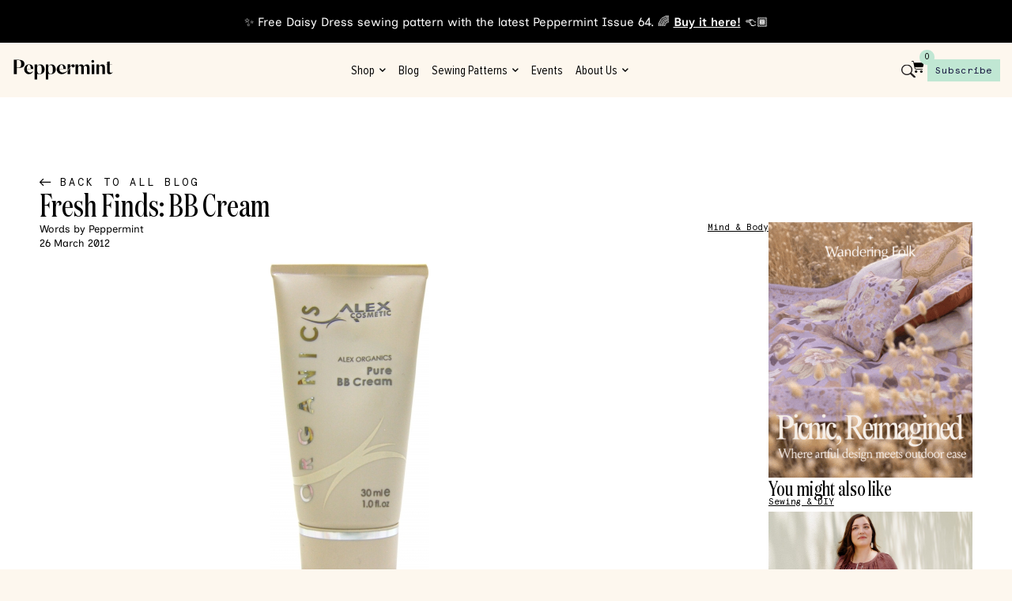

--- FILE ---
content_type: text/html; charset=UTF-8
request_url: https://peppermintmag.com/fresh-finds-alex-bb-cream/
body_size: 74049
content:
<!doctype html>
<html lang="en-AU" class="no-js" itemtype="https://schema.org/Blog" itemscope>
<head>
	<meta charset="UTF-8">
	<meta name="viewport" content="width=device-width, initial-scale=1, minimum-scale=1">
	<title>Fresh Finds: BB Cream &#8211; peppermint magazine</title>
<meta name='robots' content='noindex, nofollow' />
<link rel='dns-prefetch' href='//ajax.googleapis.com' />
<link rel="alternate" type="application/rss+xml" title="peppermint magazine &raquo; Feed" href="https://peppermintmag.com/feed/" />
<link rel="alternate" type="application/rss+xml" title="peppermint magazine &raquo; Comments Feed" href="https://peppermintmag.com/comments/feed/" />
			<script>document.documentElement.classList.remove( 'no-js' );</script>
			<link rel="alternate" title="oEmbed (JSON)" type="application/json+oembed" href="https://peppermintmag.com/wp-json/oembed/1.0/embed?url=https%3A%2F%2Fpeppermintmag.com%2Ffresh-finds-alex-bb-cream%2F" />
<link rel="alternate" title="oEmbed (XML)" type="text/xml+oembed" href="https://peppermintmag.com/wp-json/oembed/1.0/embed?url=https%3A%2F%2Fpeppermintmag.com%2Ffresh-finds-alex-bb-cream%2F&#038;format=xml" />
		<!-- This site uses the Google Analytics by MonsterInsights plugin v9.11.1 - Using Analytics tracking - https://www.monsterinsights.com/ -->
							<script src="//www.googletagmanager.com/gtag/js?id=G-8RLVSQ8Z7L"  data-cfasync="false" data-wpfc-render="false" async></script>
			<script data-cfasync="false" data-wpfc-render="false">
				var mi_version = '9.11.1';
				var mi_track_user = true;
				var mi_no_track_reason = '';
								var MonsterInsightsDefaultLocations = {"page_location":"https:\/\/peppermintmag.com\/fresh-finds-alex-bb-cream\/"};
								if ( typeof MonsterInsightsPrivacyGuardFilter === 'function' ) {
					var MonsterInsightsLocations = (typeof MonsterInsightsExcludeQuery === 'object') ? MonsterInsightsPrivacyGuardFilter( MonsterInsightsExcludeQuery ) : MonsterInsightsPrivacyGuardFilter( MonsterInsightsDefaultLocations );
				} else {
					var MonsterInsightsLocations = (typeof MonsterInsightsExcludeQuery === 'object') ? MonsterInsightsExcludeQuery : MonsterInsightsDefaultLocations;
				}

								var disableStrs = [
										'ga-disable-G-8RLVSQ8Z7L',
									];

				/* Function to detect opted out users */
				function __gtagTrackerIsOptedOut() {
					for (var index = 0; index < disableStrs.length; index++) {
						if (document.cookie.indexOf(disableStrs[index] + '=true') > -1) {
							return true;
						}
					}

					return false;
				}

				/* Disable tracking if the opt-out cookie exists. */
				if (__gtagTrackerIsOptedOut()) {
					for (var index = 0; index < disableStrs.length; index++) {
						window[disableStrs[index]] = true;
					}
				}

				/* Opt-out function */
				function __gtagTrackerOptout() {
					for (var index = 0; index < disableStrs.length; index++) {
						document.cookie = disableStrs[index] + '=true; expires=Thu, 31 Dec 2099 23:59:59 UTC; path=/';
						window[disableStrs[index]] = true;
					}
				}

				if ('undefined' === typeof gaOptout) {
					function gaOptout() {
						__gtagTrackerOptout();
					}
				}
								window.dataLayer = window.dataLayer || [];

				window.MonsterInsightsDualTracker = {
					helpers: {},
					trackers: {},
				};
				if (mi_track_user) {
					function __gtagDataLayer() {
						dataLayer.push(arguments);
					}

					function __gtagTracker(type, name, parameters) {
						if (!parameters) {
							parameters = {};
						}

						if (parameters.send_to) {
							__gtagDataLayer.apply(null, arguments);
							return;
						}

						if (type === 'event') {
														parameters.send_to = monsterinsights_frontend.v4_id;
							var hookName = name;
							if (typeof parameters['event_category'] !== 'undefined') {
								hookName = parameters['event_category'] + ':' + name;
							}

							if (typeof MonsterInsightsDualTracker.trackers[hookName] !== 'undefined') {
								MonsterInsightsDualTracker.trackers[hookName](parameters);
							} else {
								__gtagDataLayer('event', name, parameters);
							}
							
						} else {
							__gtagDataLayer.apply(null, arguments);
						}
					}

					__gtagTracker('js', new Date());
					__gtagTracker('set', {
						'developer_id.dZGIzZG': true,
											});
					if ( MonsterInsightsLocations.page_location ) {
						__gtagTracker('set', MonsterInsightsLocations);
					}
										__gtagTracker('config', 'G-8RLVSQ8Z7L', {"forceSSL":"true","link_attribution":"true"} );
										window.gtag = __gtagTracker;										(function () {
						/* https://developers.google.com/analytics/devguides/collection/analyticsjs/ */
						/* ga and __gaTracker compatibility shim. */
						var noopfn = function () {
							return null;
						};
						var newtracker = function () {
							return new Tracker();
						};
						var Tracker = function () {
							return null;
						};
						var p = Tracker.prototype;
						p.get = noopfn;
						p.set = noopfn;
						p.send = function () {
							var args = Array.prototype.slice.call(arguments);
							args.unshift('send');
							__gaTracker.apply(null, args);
						};
						var __gaTracker = function () {
							var len = arguments.length;
							if (len === 0) {
								return;
							}
							var f = arguments[len - 1];
							if (typeof f !== 'object' || f === null || typeof f.hitCallback !== 'function') {
								if ('send' === arguments[0]) {
									var hitConverted, hitObject = false, action;
									if ('event' === arguments[1]) {
										if ('undefined' !== typeof arguments[3]) {
											hitObject = {
												'eventAction': arguments[3],
												'eventCategory': arguments[2],
												'eventLabel': arguments[4],
												'value': arguments[5] ? arguments[5] : 1,
											}
										}
									}
									if ('pageview' === arguments[1]) {
										if ('undefined' !== typeof arguments[2]) {
											hitObject = {
												'eventAction': 'page_view',
												'page_path': arguments[2],
											}
										}
									}
									if (typeof arguments[2] === 'object') {
										hitObject = arguments[2];
									}
									if (typeof arguments[5] === 'object') {
										Object.assign(hitObject, arguments[5]);
									}
									if ('undefined' !== typeof arguments[1].hitType) {
										hitObject = arguments[1];
										if ('pageview' === hitObject.hitType) {
											hitObject.eventAction = 'page_view';
										}
									}
									if (hitObject) {
										action = 'timing' === arguments[1].hitType ? 'timing_complete' : hitObject.eventAction;
										hitConverted = mapArgs(hitObject);
										__gtagTracker('event', action, hitConverted);
									}
								}
								return;
							}

							function mapArgs(args) {
								var arg, hit = {};
								var gaMap = {
									'eventCategory': 'event_category',
									'eventAction': 'event_action',
									'eventLabel': 'event_label',
									'eventValue': 'event_value',
									'nonInteraction': 'non_interaction',
									'timingCategory': 'event_category',
									'timingVar': 'name',
									'timingValue': 'value',
									'timingLabel': 'event_label',
									'page': 'page_path',
									'location': 'page_location',
									'title': 'page_title',
									'referrer' : 'page_referrer',
								};
								for (arg in args) {
																		if (!(!args.hasOwnProperty(arg) || !gaMap.hasOwnProperty(arg))) {
										hit[gaMap[arg]] = args[arg];
									} else {
										hit[arg] = args[arg];
									}
								}
								return hit;
							}

							try {
								f.hitCallback();
							} catch (ex) {
							}
						};
						__gaTracker.create = newtracker;
						__gaTracker.getByName = newtracker;
						__gaTracker.getAll = function () {
							return [];
						};
						__gaTracker.remove = noopfn;
						__gaTracker.loaded = true;
						window['__gaTracker'] = __gaTracker;
					})();
									} else {
										console.log("");
					(function () {
						function __gtagTracker() {
							return null;
						}

						window['__gtagTracker'] = __gtagTracker;
						window['gtag'] = __gtagTracker;
					})();
									}
			</script>
							<!-- / Google Analytics by MonsterInsights -->
				<style id="content-control-block-styles">
			@media (max-width: 640px) {
	.cc-hide-on-mobile {
		display: none !important;
	}
}
@media (min-width: 641px) and (max-width: 920px) {
	.cc-hide-on-tablet {
		display: none !important;
	}
}
@media (min-width: 921px) and (max-width: 1440px) {
	.cc-hide-on-desktop {
		display: none !important;
	}
}		</style>
		<style id='wp-img-auto-sizes-contain-inline-css'>
img:is([sizes=auto i],[sizes^="auto," i]){contain-intrinsic-size:3000px 1500px}
/*# sourceURL=wp-img-auto-sizes-contain-inline-css */
</style>
<link rel='stylesheet' id='dce-animations-css' href='https://peppermintmag.com/wp-content/plugins/dynamic-content-for-elementor/assets/css/animations.css?ver=3.3.25' media='all' />
<link rel='stylesheet' id='sbi_styles-css' href='https://peppermintmag.com/wp-content/plugins/instagram-feed-pro/css/sbi-styles.min.css?ver=6.9.0' media='all' />
<style id='wp-emoji-styles-inline-css'>

	img.wp-smiley, img.emoji {
		display: inline !important;
		border: none !important;
		box-shadow: none !important;
		height: 1em !important;
		width: 1em !important;
		margin: 0 0.07em !important;
		vertical-align: -0.1em !important;
		background: none !important;
		padding: 0 !important;
	}
/*# sourceURL=wp-emoji-styles-inline-css */
</style>
<link rel='stylesheet' id='wp-block-library-css' href='https://peppermintmag.com/wp-includes/css/dist/block-library/style.min.css?ver=6.9' media='all' />
<style id='classic-theme-styles-inline-css'>
/*! This file is auto-generated */
.wp-block-button__link{color:#fff;background-color:#32373c;border-radius:9999px;box-shadow:none;text-decoration:none;padding:calc(.667em + 2px) calc(1.333em + 2px);font-size:1.125em}.wp-block-file__button{background:#32373c;color:#fff;text-decoration:none}
/*# sourceURL=/wp-includes/css/classic-themes.min.css */
</style>
<link rel='stylesheet' id='content-control-block-styles-css' href='https://peppermintmag.com/wp-content/plugins/content-control/dist/style-block-editor.css?ver=2.6.5' media='all' />
<style id='global-styles-inline-css'>
:root{--wp--preset--aspect-ratio--square: 1;--wp--preset--aspect-ratio--4-3: 4/3;--wp--preset--aspect-ratio--3-4: 3/4;--wp--preset--aspect-ratio--3-2: 3/2;--wp--preset--aspect-ratio--2-3: 2/3;--wp--preset--aspect-ratio--16-9: 16/9;--wp--preset--aspect-ratio--9-16: 9/16;--wp--preset--color--black: #000000;--wp--preset--color--cyan-bluish-gray: #abb8c3;--wp--preset--color--white: #ffffff;--wp--preset--color--pale-pink: #f78da7;--wp--preset--color--vivid-red: #cf2e2e;--wp--preset--color--luminous-vivid-orange: #ff6900;--wp--preset--color--luminous-vivid-amber: #fcb900;--wp--preset--color--light-green-cyan: #7bdcb5;--wp--preset--color--vivid-green-cyan: #00d084;--wp--preset--color--pale-cyan-blue: #8ed1fc;--wp--preset--color--vivid-cyan-blue: #0693e3;--wp--preset--color--vivid-purple: #9b51e0;--wp--preset--color--theme-palette-1: var(--global-palette1);--wp--preset--color--theme-palette-2: var(--global-palette2);--wp--preset--color--theme-palette-3: var(--global-palette3);--wp--preset--color--theme-palette-4: var(--global-palette4);--wp--preset--color--theme-palette-5: var(--global-palette5);--wp--preset--color--theme-palette-6: var(--global-palette6);--wp--preset--color--theme-palette-7: var(--global-palette7);--wp--preset--color--theme-palette-8: var(--global-palette8);--wp--preset--color--theme-palette-9: var(--global-palette9);--wp--preset--gradient--vivid-cyan-blue-to-vivid-purple: linear-gradient(135deg,rgb(6,147,227) 0%,rgb(155,81,224) 100%);--wp--preset--gradient--light-green-cyan-to-vivid-green-cyan: linear-gradient(135deg,rgb(122,220,180) 0%,rgb(0,208,130) 100%);--wp--preset--gradient--luminous-vivid-amber-to-luminous-vivid-orange: linear-gradient(135deg,rgb(252,185,0) 0%,rgb(255,105,0) 100%);--wp--preset--gradient--luminous-vivid-orange-to-vivid-red: linear-gradient(135deg,rgb(255,105,0) 0%,rgb(207,46,46) 100%);--wp--preset--gradient--very-light-gray-to-cyan-bluish-gray: linear-gradient(135deg,rgb(238,238,238) 0%,rgb(169,184,195) 100%);--wp--preset--gradient--cool-to-warm-spectrum: linear-gradient(135deg,rgb(74,234,220) 0%,rgb(151,120,209) 20%,rgb(207,42,186) 40%,rgb(238,44,130) 60%,rgb(251,105,98) 80%,rgb(254,248,76) 100%);--wp--preset--gradient--blush-light-purple: linear-gradient(135deg,rgb(255,206,236) 0%,rgb(152,150,240) 100%);--wp--preset--gradient--blush-bordeaux: linear-gradient(135deg,rgb(254,205,165) 0%,rgb(254,45,45) 50%,rgb(107,0,62) 100%);--wp--preset--gradient--luminous-dusk: linear-gradient(135deg,rgb(255,203,112) 0%,rgb(199,81,192) 50%,rgb(65,88,208) 100%);--wp--preset--gradient--pale-ocean: linear-gradient(135deg,rgb(255,245,203) 0%,rgb(182,227,212) 50%,rgb(51,167,181) 100%);--wp--preset--gradient--electric-grass: linear-gradient(135deg,rgb(202,248,128) 0%,rgb(113,206,126) 100%);--wp--preset--gradient--midnight: linear-gradient(135deg,rgb(2,3,129) 0%,rgb(40,116,252) 100%);--wp--preset--font-size--small: var(--global-font-size-small);--wp--preset--font-size--medium: var(--global-font-size-medium);--wp--preset--font-size--large: var(--global-font-size-large);--wp--preset--font-size--x-large: 42px;--wp--preset--font-size--larger: var(--global-font-size-larger);--wp--preset--font-size--xxlarge: var(--global-font-size-xxlarge);--wp--preset--spacing--20: 0.44rem;--wp--preset--spacing--30: 0.67rem;--wp--preset--spacing--40: 1rem;--wp--preset--spacing--50: 1.5rem;--wp--preset--spacing--60: 2.25rem;--wp--preset--spacing--70: 3.38rem;--wp--preset--spacing--80: 5.06rem;--wp--preset--shadow--natural: 6px 6px 9px rgba(0, 0, 0, 0.2);--wp--preset--shadow--deep: 12px 12px 50px rgba(0, 0, 0, 0.4);--wp--preset--shadow--sharp: 6px 6px 0px rgba(0, 0, 0, 0.2);--wp--preset--shadow--outlined: 6px 6px 0px -3px rgb(255, 255, 255), 6px 6px rgb(0, 0, 0);--wp--preset--shadow--crisp: 6px 6px 0px rgb(0, 0, 0);}:where(.is-layout-flex){gap: 0.5em;}:where(.is-layout-grid){gap: 0.5em;}body .is-layout-flex{display: flex;}.is-layout-flex{flex-wrap: wrap;align-items: center;}.is-layout-flex > :is(*, div){margin: 0;}body .is-layout-grid{display: grid;}.is-layout-grid > :is(*, div){margin: 0;}:where(.wp-block-columns.is-layout-flex){gap: 2em;}:where(.wp-block-columns.is-layout-grid){gap: 2em;}:where(.wp-block-post-template.is-layout-flex){gap: 1.25em;}:where(.wp-block-post-template.is-layout-grid){gap: 1.25em;}.has-black-color{color: var(--wp--preset--color--black) !important;}.has-cyan-bluish-gray-color{color: var(--wp--preset--color--cyan-bluish-gray) !important;}.has-white-color{color: var(--wp--preset--color--white) !important;}.has-pale-pink-color{color: var(--wp--preset--color--pale-pink) !important;}.has-vivid-red-color{color: var(--wp--preset--color--vivid-red) !important;}.has-luminous-vivid-orange-color{color: var(--wp--preset--color--luminous-vivid-orange) !important;}.has-luminous-vivid-amber-color{color: var(--wp--preset--color--luminous-vivid-amber) !important;}.has-light-green-cyan-color{color: var(--wp--preset--color--light-green-cyan) !important;}.has-vivid-green-cyan-color{color: var(--wp--preset--color--vivid-green-cyan) !important;}.has-pale-cyan-blue-color{color: var(--wp--preset--color--pale-cyan-blue) !important;}.has-vivid-cyan-blue-color{color: var(--wp--preset--color--vivid-cyan-blue) !important;}.has-vivid-purple-color{color: var(--wp--preset--color--vivid-purple) !important;}.has-black-background-color{background-color: var(--wp--preset--color--black) !important;}.has-cyan-bluish-gray-background-color{background-color: var(--wp--preset--color--cyan-bluish-gray) !important;}.has-white-background-color{background-color: var(--wp--preset--color--white) !important;}.has-pale-pink-background-color{background-color: var(--wp--preset--color--pale-pink) !important;}.has-vivid-red-background-color{background-color: var(--wp--preset--color--vivid-red) !important;}.has-luminous-vivid-orange-background-color{background-color: var(--wp--preset--color--luminous-vivid-orange) !important;}.has-luminous-vivid-amber-background-color{background-color: var(--wp--preset--color--luminous-vivid-amber) !important;}.has-light-green-cyan-background-color{background-color: var(--wp--preset--color--light-green-cyan) !important;}.has-vivid-green-cyan-background-color{background-color: var(--wp--preset--color--vivid-green-cyan) !important;}.has-pale-cyan-blue-background-color{background-color: var(--wp--preset--color--pale-cyan-blue) !important;}.has-vivid-cyan-blue-background-color{background-color: var(--wp--preset--color--vivid-cyan-blue) !important;}.has-vivid-purple-background-color{background-color: var(--wp--preset--color--vivid-purple) !important;}.has-black-border-color{border-color: var(--wp--preset--color--black) !important;}.has-cyan-bluish-gray-border-color{border-color: var(--wp--preset--color--cyan-bluish-gray) !important;}.has-white-border-color{border-color: var(--wp--preset--color--white) !important;}.has-pale-pink-border-color{border-color: var(--wp--preset--color--pale-pink) !important;}.has-vivid-red-border-color{border-color: var(--wp--preset--color--vivid-red) !important;}.has-luminous-vivid-orange-border-color{border-color: var(--wp--preset--color--luminous-vivid-orange) !important;}.has-luminous-vivid-amber-border-color{border-color: var(--wp--preset--color--luminous-vivid-amber) !important;}.has-light-green-cyan-border-color{border-color: var(--wp--preset--color--light-green-cyan) !important;}.has-vivid-green-cyan-border-color{border-color: var(--wp--preset--color--vivid-green-cyan) !important;}.has-pale-cyan-blue-border-color{border-color: var(--wp--preset--color--pale-cyan-blue) !important;}.has-vivid-cyan-blue-border-color{border-color: var(--wp--preset--color--vivid-cyan-blue) !important;}.has-vivid-purple-border-color{border-color: var(--wp--preset--color--vivid-purple) !important;}.has-vivid-cyan-blue-to-vivid-purple-gradient-background{background: var(--wp--preset--gradient--vivid-cyan-blue-to-vivid-purple) !important;}.has-light-green-cyan-to-vivid-green-cyan-gradient-background{background: var(--wp--preset--gradient--light-green-cyan-to-vivid-green-cyan) !important;}.has-luminous-vivid-amber-to-luminous-vivid-orange-gradient-background{background: var(--wp--preset--gradient--luminous-vivid-amber-to-luminous-vivid-orange) !important;}.has-luminous-vivid-orange-to-vivid-red-gradient-background{background: var(--wp--preset--gradient--luminous-vivid-orange-to-vivid-red) !important;}.has-very-light-gray-to-cyan-bluish-gray-gradient-background{background: var(--wp--preset--gradient--very-light-gray-to-cyan-bluish-gray) !important;}.has-cool-to-warm-spectrum-gradient-background{background: var(--wp--preset--gradient--cool-to-warm-spectrum) !important;}.has-blush-light-purple-gradient-background{background: var(--wp--preset--gradient--blush-light-purple) !important;}.has-blush-bordeaux-gradient-background{background: var(--wp--preset--gradient--blush-bordeaux) !important;}.has-luminous-dusk-gradient-background{background: var(--wp--preset--gradient--luminous-dusk) !important;}.has-pale-ocean-gradient-background{background: var(--wp--preset--gradient--pale-ocean) !important;}.has-electric-grass-gradient-background{background: var(--wp--preset--gradient--electric-grass) !important;}.has-midnight-gradient-background{background: var(--wp--preset--gradient--midnight) !important;}.has-small-font-size{font-size: var(--wp--preset--font-size--small) !important;}.has-medium-font-size{font-size: var(--wp--preset--font-size--medium) !important;}.has-large-font-size{font-size: var(--wp--preset--font-size--large) !important;}.has-x-large-font-size{font-size: var(--wp--preset--font-size--x-large) !important;}
:where(.wp-block-post-template.is-layout-flex){gap: 1.25em;}:where(.wp-block-post-template.is-layout-grid){gap: 1.25em;}
:where(.wp-block-term-template.is-layout-flex){gap: 1.25em;}:where(.wp-block-term-template.is-layout-grid){gap: 1.25em;}
:where(.wp-block-columns.is-layout-flex){gap: 2em;}:where(.wp-block-columns.is-layout-grid){gap: 2em;}
:root :where(.wp-block-pullquote){font-size: 1.5em;line-height: 1.6;}
/*# sourceURL=global-styles-inline-css */
</style>
<link rel='stylesheet' id='select2-css' href='https://peppermintmag.com/wp-content/plugins/beautiful-taxonomy-filters/public/css/select2.min.css?ver=2.4.3' media='all' />
<link rel='stylesheet' id='beautiful-taxonomy-filters-basic-css' href='https://peppermintmag.com/wp-content/plugins/beautiful-taxonomy-filters/public/css/beautiful-taxonomy-filters-base.min.css?ver=2.4.3' media='all' />
<style id='woocommerce-inline-inline-css'>
.woocommerce form .form-row .required { visibility: visible; }
/*# sourceURL=woocommerce-inline-inline-css */
</style>
<link rel='stylesheet' id='wpsl-styles-css' href='https://peppermintmag.com/wp-content/plugins/wp-store-locator/css/styles.min.css?ver=2.2.261' media='all' />
<link rel='stylesheet' id='wt-smart-coupon-for-woo-css' href='https://peppermintmag.com/wp-content/plugins/wt-smart-coupons-for-woocommerce/public/css/wt-smart-coupon-public.css?ver=2.2.6' media='all' />
<link rel='stylesheet' id='dce-style-css' href='https://peppermintmag.com/wp-content/plugins/dynamic-content-for-elementor/assets/css/style.min.css?ver=3.3.25' media='all' />
<link rel='stylesheet' id='dce-hidden-label-css' href='https://peppermintmag.com/wp-content/plugins/dynamic-content-for-elementor/assets/css/hidden-label.min.css?ver=3.3.25' media='all' />
<link rel='stylesheet' id='dce-dynamic-visibility-css' href='https://peppermintmag.com/wp-content/plugins/dynamic-content-for-elementor/assets/css/dynamic-visibility.min.css?ver=3.3.25' media='all' />
<link rel='stylesheet' id='dce-tooltip-css' href='https://peppermintmag.com/wp-content/plugins/dynamic-content-for-elementor/assets/css/tooltip.min.css?ver=3.3.25' media='all' />
<link rel='stylesheet' id='dce-pageScroll-css' href='https://peppermintmag.com/wp-content/plugins/dynamic-content-for-elementor/assets/css/page-scroll.min.css?ver=3.3.25' media='all' />
<link rel='stylesheet' id='dce-reveal-css' href='https://peppermintmag.com/wp-content/plugins/dynamic-content-for-elementor/assets/css/reveal.min.css?ver=3.3.25' media='all' />
<link rel='stylesheet' id='dce-plyr-css' href='https://peppermintmag.com/wp-content/plugins/dynamic-content-for-elementor/assets/node/plyr/plyr.css?ver=3.3.25' media='all' />
<link rel='stylesheet' id='woonp-frontend-css' href='https://peppermintmag.com/wp-content/plugins/wpc-name-your-price/assets/css/frontend.css?ver=2.2.1' media='all' />
<link rel='stylesheet' id='kadence-global-css' href='https://peppermintmag.com/wp-content/themes/kadence/assets/css/global.min.css?ver=1.2.14' media='all' />
<style id='kadence-global-inline-css'>
/* Kadence Base CSS */
:root{--global-palette1:#1B7466;--global-palette2:#C0E7D3;--global-palette3:#000000;--global-palette4:#000000;--global-palette5:#000000;--global-palette6:#A7C3F2;--global-palette7:#FFD4BD;--global-palette8:#FDF7EE;--global-palette9:#ffffff;--global-palette9rgb:255, 255, 255;--global-palette-highlight:var(--global-palette1);--global-palette-highlight-alt:var(--global-palette2);--global-palette-highlight-alt2:var(--global-palette9);--global-palette-btn-bg:var(--global-palette1);--global-palette-btn-bg-hover:var(--global-palette2);--global-palette-btn:var(--global-palette9);--global-palette-btn-hover:var(--global-palette9);--global-body-font-family:-apple-system,BlinkMacSystemFont,"Segoe UI",Roboto,Oxygen-Sans,Ubuntu,Cantarell,"Helvetica Neue",sans-serif, "Apple Color Emoji", "Segoe UI Emoji", "Segoe UI Symbol";--global-heading-font-family:inherit;--global-primary-nav-font-family:inherit;--global-fallback-font:sans-serif;--global-display-fallback-font:sans-serif;--global-content-width:1290px;--global-content-narrow-width:842px;--global-content-edge-padding:1.5rem;--global-content-boxed-padding:2rem;--global-calc-content-width:calc(1290px - var(--global-content-edge-padding) - var(--global-content-edge-padding) );--wp--style--global--content-size:var(--global-calc-content-width);}.wp-site-blocks{--global-vw:calc( 100vw - ( 0.5 * var(--scrollbar-offset)));}:root body.kadence-elementor-colors{--e-global-color-kadence1:var(--global-palette1);--e-global-color-kadence2:var(--global-palette2);--e-global-color-kadence3:var(--global-palette3);--e-global-color-kadence4:var(--global-palette4);--e-global-color-kadence5:var(--global-palette5);--e-global-color-kadence6:var(--global-palette6);--e-global-color-kadence7:var(--global-palette7);--e-global-color-kadence8:var(--global-palette8);--e-global-color-kadence9:var(--global-palette9);}body{background:var(--global-palette8);}body, input, select, optgroup, textarea{font-style:normal;font-weight:300;font-size:16px;line-height:1.6;font-family:var(--global-body-font-family);color:var(--global-palette4);}.content-bg, body.content-style-unboxed .site{background:var(--global-palette9);}h1,h2,h3,h4,h5,h6{font-family:var(--global-heading-font-family);}h1{font-weight:700;font-size:32px;line-height:1.5;color:var(--global-palette3);}h2{font-weight:700;font-size:28px;line-height:1.5;color:var(--global-palette3);}h3{font-weight:700;font-size:24px;line-height:1.5;color:var(--global-palette3);}h4{font-weight:700;font-size:22px;line-height:1.5;color:var(--global-palette4);}h5{font-weight:700;font-size:20px;line-height:1.5;color:var(--global-palette4);}h6{font-weight:700;font-size:18px;line-height:1.5;color:var(--global-palette5);}.entry-hero .kadence-breadcrumbs{max-width:1290px;}.site-container, .site-header-row-layout-contained, .site-footer-row-layout-contained, .entry-hero-layout-contained, .comments-area, .alignfull > .wp-block-cover__inner-container, .alignwide > .wp-block-cover__inner-container{max-width:var(--global-content-width);}.content-width-narrow .content-container.site-container, .content-width-narrow .hero-container.site-container{max-width:var(--global-content-narrow-width);}@media all and (min-width: 1520px){.wp-site-blocks .content-container  .alignwide{margin-left:-115px;margin-right:-115px;width:unset;max-width:unset;}}@media all and (min-width: 1102px){.content-width-narrow .wp-site-blocks .content-container .alignwide{margin-left:-130px;margin-right:-130px;width:unset;max-width:unset;}}.content-style-boxed .wp-site-blocks .entry-content .alignwide{margin-left:calc( -1 * var( --global-content-boxed-padding ) );margin-right:calc( -1 * var( --global-content-boxed-padding ) );}.content-area{margin-top:5rem;margin-bottom:5rem;}@media all and (max-width: 1024px){.content-area{margin-top:3rem;margin-bottom:3rem;}}@media all and (max-width: 767px){.content-area{margin-top:2rem;margin-bottom:2rem;}}@media all and (max-width: 1024px){:root{--global-content-boxed-padding:2rem;}}@media all and (max-width: 767px){:root{--global-content-boxed-padding:1.5rem;}}.entry-content-wrap{padding:2rem;}@media all and (max-width: 1024px){.entry-content-wrap{padding:2rem;}}@media all and (max-width: 767px){.entry-content-wrap{padding:1.5rem;}}.entry.single-entry{box-shadow:0px 15px 15px -10px rgba(0,0,0,0.05);}.entry.loop-entry{box-shadow:0px 15px 15px -10px rgba(0,0,0,0.05);}.loop-entry .entry-content-wrap{padding:2rem;}@media all and (max-width: 1024px){.loop-entry .entry-content-wrap{padding:2rem;}}@media all and (max-width: 767px){.loop-entry .entry-content-wrap{padding:1.5rem;}}button, .button, .wp-block-button__link, input[type="button"], input[type="reset"], input[type="submit"], .fl-button, .elementor-button-wrapper .elementor-button, .wc-block-components-checkout-place-order-button, .wc-block-cart__submit{box-shadow:0px 0px 0px -7px rgba(0,0,0,0);}button:hover, button:focus, button:active, .button:hover, .button:focus, .button:active, .wp-block-button__link:hover, .wp-block-button__link:focus, .wp-block-button__link:active, input[type="button"]:hover, input[type="button"]:focus, input[type="button"]:active, input[type="reset"]:hover, input[type="reset"]:focus, input[type="reset"]:active, input[type="submit"]:hover, input[type="submit"]:focus, input[type="submit"]:active, .elementor-button-wrapper .elementor-button:hover, .elementor-button-wrapper .elementor-button:focus, .elementor-button-wrapper .elementor-button:active, .wc-block-cart__submit:hover{box-shadow:0px 15px 25px -7px rgba(0,0,0,0.1);}.kb-button.kb-btn-global-outline.kb-btn-global-inherit{padding-top:calc(px - 2px);padding-right:calc(px - 2px);padding-bottom:calc(px - 2px);padding-left:calc(px - 2px);}@media all and (max-width: 1024px){.mobile-transparent-header .entry-hero .entry-hero-container-inner{padding-top:80px;}}@media all and (max-width: 767px){.mobile-transparent-header .entry-hero .entry-hero-container-inner{padding-top:80px;}}.entry-hero.post-hero-section .entry-header{min-height:200px;}
/* Kadence Header CSS */
@media all and (max-width: 1024px){.mobile-transparent-header #masthead{position:absolute;left:0px;right:0px;z-index:100;}.kadence-scrollbar-fixer.mobile-transparent-header #masthead{right:var(--scrollbar-offset,0);}.mobile-transparent-header #masthead, .mobile-transparent-header .site-top-header-wrap .site-header-row-container-inner, .mobile-transparent-header .site-main-header-wrap .site-header-row-container-inner, .mobile-transparent-header .site-bottom-header-wrap .site-header-row-container-inner{background:transparent;}.site-header-row-tablet-layout-fullwidth, .site-header-row-tablet-layout-standard{padding:0px;}}@media all and (min-width: 1025px){.transparent-header #masthead{position:absolute;left:0px;right:0px;z-index:100;}.transparent-header.kadence-scrollbar-fixer #masthead{right:var(--scrollbar-offset,0);}.transparent-header #masthead, .transparent-header .site-top-header-wrap .site-header-row-container-inner, .transparent-header .site-main-header-wrap .site-header-row-container-inner, .transparent-header .site-bottom-header-wrap .site-header-row-container-inner{background:transparent;}}.site-branding{padding:0px 0px 0px 0px;}.site-branding .site-title{font-weight:700;font-size:26px;line-height:1.2;color:var(--global-palette3);}#masthead, #masthead .kadence-sticky-header.item-is-fixed:not(.item-at-start):not(.site-header-row-container):not(.site-main-header-wrap), #masthead .kadence-sticky-header.item-is-fixed:not(.item-at-start) > .site-header-row-container-inner{background:#ffffff;}.site-main-header-inner-wrap{min-height:80px;}.header-navigation .header-menu-container ul ul.sub-menu, .header-navigation .header-menu-container ul ul.submenu{background:var(--global-palette3);box-shadow:0px 2px 13px 0px rgba(0,0,0,0.1);}.header-navigation .header-menu-container ul ul li.menu-item, .header-menu-container ul.menu > li.kadence-menu-mega-enabled > ul > li.menu-item > a{border-bottom:1px solid rgba(255,255,255,0.1);}.header-navigation .header-menu-container ul ul li.menu-item > a{width:200px;padding-top:1em;padding-bottom:1em;color:var(--global-palette8);font-size:12px;}.header-navigation .header-menu-container ul ul li.menu-item > a:hover{color:var(--global-palette9);background:var(--global-palette4);}.header-navigation .header-menu-container ul ul li.menu-item.current-menu-item > a{color:var(--global-palette9);background:var(--global-palette4);}.mobile-toggle-open-container .menu-toggle-open, .mobile-toggle-open-container .menu-toggle-open:focus{color:var(--global-palette5);padding:0.4em 0.6em 0.4em 0.6em;font-size:14px;}.mobile-toggle-open-container .menu-toggle-open.menu-toggle-style-bordered{border:1px solid currentColor;}.mobile-toggle-open-container .menu-toggle-open .menu-toggle-icon{font-size:20px;}.mobile-toggle-open-container .menu-toggle-open:hover, .mobile-toggle-open-container .menu-toggle-open:focus-visible{color:var(--global-palette-highlight);}.mobile-navigation ul li{font-size:14px;}.mobile-navigation ul li a{padding-top:1em;padding-bottom:1em;}.mobile-navigation ul li > a, .mobile-navigation ul li.menu-item-has-children > .drawer-nav-drop-wrap{color:var(--global-palette8);}.mobile-navigation ul li.current-menu-item > a, .mobile-navigation ul li.current-menu-item.menu-item-has-children > .drawer-nav-drop-wrap{color:var(--global-palette-highlight);}.mobile-navigation ul li.menu-item-has-children .drawer-nav-drop-wrap, .mobile-navigation ul li:not(.menu-item-has-children) a{border-bottom:1px solid rgba(255,255,255,0.1);}.mobile-navigation:not(.drawer-navigation-parent-toggle-true) ul li.menu-item-has-children .drawer-nav-drop-wrap button{border-left:1px solid rgba(255,255,255,0.1);}#mobile-drawer .drawer-header .drawer-toggle{padding:0.6em 0.15em 0.6em 0.15em;font-size:24px;}
/* Kadence Woo CSS */
.entry-hero.product-hero-section .entry-header{min-height:200px;}.product-title .single-category{font-weight:700;font-size:32px;line-height:1.5;color:var(--global-palette3);}.wp-site-blocks .product-hero-section .extra-title{font-weight:700;font-size:32px;line-height:1.5;}.woocommerce ul.products.woo-archive-btn-button .product-action-wrap .button:not(.kb-button), .woocommerce ul.products li.woo-archive-btn-button .button:not(.kb-button), .wc-block-grid__product.woo-archive-btn-button .product-details .wc-block-grid__product-add-to-cart .wp-block-button__link{border:2px none transparent;box-shadow:0px 0px 0px 0px rgba(0,0,0,0.0);}.woocommerce ul.products.woo-archive-btn-button .product-action-wrap .button:not(.kb-button):hover, .woocommerce ul.products li.woo-archive-btn-button .button:not(.kb-button):hover, .wc-block-grid__product.woo-archive-btn-button .product-details .wc-block-grid__product-add-to-cart .wp-block-button__link:hover{box-shadow:0px 0px 0px 0px rgba(0,0,0,0);}
/*# sourceURL=kadence-global-inline-css */
</style>
<link rel='stylesheet' id='kadence-simplelightbox-css-css' href='https://peppermintmag.com/wp-content/themes/kadence/assets/css/simplelightbox.min.css?ver=1.2.14' media='all' />
<link rel='stylesheet' id='kadence-header-css' href='https://peppermintmag.com/wp-content/themes/kadence/assets/css/header.min.css?ver=1.2.14' media='all' />
<link rel='stylesheet' id='kadence-content-css' href='https://peppermintmag.com/wp-content/themes/kadence/assets/css/content.min.css?ver=1.2.14' media='all' />
<link rel='stylesheet' id='kadence-related-posts-css' href='https://peppermintmag.com/wp-content/themes/kadence/assets/css/related-posts.min.css?ver=1.2.14' media='all' />
<link rel='stylesheet' id='kad-splide-css' href='https://peppermintmag.com/wp-content/themes/kadence/assets/css/kadence-splide.min.css?ver=1.2.14' media='all' />
<link rel='stylesheet' id='kadence-woocommerce-css' href='https://peppermintmag.com/wp-content/themes/kadence/assets/css/woocommerce.min.css?ver=1.2.14' media='all' />
<link rel='stylesheet' id='kadence-footer-css' href='https://peppermintmag.com/wp-content/themes/kadence/assets/css/footer.min.css?ver=1.2.14' media='all' />
<link rel='stylesheet' id='elementor-frontend-css' href='https://peppermintmag.com/wp-content/uploads/elementor/css/custom-frontend.min.css?ver=1769020070' media='all' />
<link rel='stylesheet' id='widget-nav-menu-css' href='https://peppermintmag.com/wp-content/uploads/elementor/css/custom-pro-widget-nav-menu.min.css?ver=1769020070' media='all' />
<link rel='stylesheet' id='e-animation-fadeIn-css' href='https://peppermintmag.com/wp-content/plugins/elementor/assets/lib/animations/styles/fadeIn.min.css?ver=3.34.2' media='all' />
<link rel='stylesheet' id='widget-mega-menu-css' href='https://peppermintmag.com/wp-content/uploads/elementor/css/custom-pro-widget-mega-menu.min.css?ver=1769020070' media='all' />
<link rel='stylesheet' id='widget-search-css' href='https://peppermintmag.com/wp-content/plugins/elementor-pro/assets/css/widget-search.min.css?ver=3.34.1' media='all' />
<link rel='stylesheet' id='widget-woocommerce-menu-cart-css' href='https://peppermintmag.com/wp-content/uploads/elementor/css/custom-pro-widget-woocommerce-menu-cart.min.css?ver=1769020070' media='all' />
<link rel='stylesheet' id='e-sticky-css' href='https://peppermintmag.com/wp-content/plugins/elementor-pro/assets/css/modules/sticky.min.css?ver=3.34.1' media='all' />
<link rel='stylesheet' id='widget-heading-css' href='https://peppermintmag.com/wp-content/plugins/elementor/assets/css/widget-heading.min.css?ver=3.34.2' media='all' />
<link rel='stylesheet' id='widget-icon-list-css' href='https://peppermintmag.com/wp-content/uploads/elementor/css/custom-widget-icon-list.min.css?ver=1769020070' media='all' />
<link rel='stylesheet' id='widget-form-css' href='https://peppermintmag.com/wp-content/plugins/elementor-pro/assets/css/widget-form.min.css?ver=3.34.1' media='all' />
<link rel='stylesheet' id='widget-image-css' href='https://peppermintmag.com/wp-content/plugins/elementor/assets/css/widget-image.min.css?ver=3.34.2' media='all' />
<link rel='stylesheet' id='widget-post-info-css' href='https://peppermintmag.com/wp-content/plugins/elementor-pro/assets/css/widget-post-info.min.css?ver=3.34.1' media='all' />
<link rel='stylesheet' id='elementor-icons-shared-0-css' href='https://peppermintmag.com/wp-content/plugins/elementor/assets/lib/font-awesome/css/fontawesome.min.css?ver=5.15.3' media='all' />
<link rel='stylesheet' id='elementor-icons-fa-regular-css' href='https://peppermintmag.com/wp-content/plugins/elementor/assets/lib/font-awesome/css/regular.min.css?ver=5.15.3' media='all' />
<link rel='stylesheet' id='elementor-icons-fa-solid-css' href='https://peppermintmag.com/wp-content/plugins/elementor/assets/lib/font-awesome/css/solid.min.css?ver=5.15.3' media='all' />
<link rel='stylesheet' id='widget-loop-common-css' href='https://peppermintmag.com/wp-content/plugins/elementor-pro/assets/css/widget-loop-common.min.css?ver=3.34.1' media='all' />
<link rel='stylesheet' id='widget-loop-grid-css' href='https://peppermintmag.com/wp-content/uploads/elementor/css/custom-pro-widget-loop-grid.min.css?ver=1769020070' media='all' />
<link rel='stylesheet' id='widget-share-buttons-css' href='https://peppermintmag.com/wp-content/plugins/elementor-pro/assets/css/widget-share-buttons.min.css?ver=3.34.1' media='all' />
<link rel='stylesheet' id='e-apple-webkit-css' href='https://peppermintmag.com/wp-content/uploads/elementor/css/custom-apple-webkit.min.css?ver=1769020070' media='all' />
<link rel='stylesheet' id='elementor-icons-fa-brands-css' href='https://peppermintmag.com/wp-content/plugins/elementor/assets/lib/font-awesome/css/brands.min.css?ver=5.15.3' media='all' />
<link rel='stylesheet' id='widget-post-navigation-css' href='https://peppermintmag.com/wp-content/plugins/elementor-pro/assets/css/widget-post-navigation.min.css?ver=3.34.1' media='all' />
<link rel='stylesheet' id='elementor-icons-css' href='https://peppermintmag.com/wp-content/plugins/elementor/assets/lib/eicons/css/elementor-icons.min.css?ver=5.46.0' media='all' />
<link rel='stylesheet' id='elementor-post-7-css' href='https://peppermintmag.com/wp-content/uploads/elementor/css/post-7.css?ver=1769020071' media='all' />
<link rel='stylesheet' id='dashicons-css' href='https://peppermintmag.com/wp-includes/css/dashicons.min.css?ver=6.9' media='all' />
<link rel='stylesheet' id='font-awesome-5-all-css' href='https://peppermintmag.com/wp-content/plugins/elementor/assets/lib/font-awesome/css/all.min.css?ver=4.11.64' media='all' />
<link rel='stylesheet' id='font-awesome-4-shim-css' href='https://peppermintmag.com/wp-content/plugins/elementor/assets/lib/font-awesome/css/v4-shims.min.css?ver=3.34.2' media='all' />
<link rel='stylesheet' id='sbistyles-css' href='https://peppermintmag.com/wp-content/plugins/instagram-feed-pro/css/sbi-styles.min.css?ver=6.9.0' media='all' />
<link rel='stylesheet' id='elementor-post-83625-css' href='https://peppermintmag.com/wp-content/uploads/elementor/css/post-83625.css?ver=1769020073' media='all' />
<link rel='stylesheet' id='elementor-post-83679-css' href='https://peppermintmag.com/wp-content/uploads/elementor/css/post-83679.css?ver=1769020073' media='all' />
<link rel='stylesheet' id='elementor-post-82641-css' href='https://peppermintmag.com/wp-content/uploads/elementor/css/post-82641.css?ver=1769020080' media='all' />
<link rel='stylesheet' id='eael-general-css' href='https://peppermintmag.com/wp-content/plugins/essential-addons-for-elementor-lite/assets/front-end/css/view/general.min.css?ver=6.5.8' media='all' />
<link rel='stylesheet' id='upk-site-css' href='https://peppermintmag.com/wp-content/plugins/ultimate-post-kit/assets/css/upk-site.css?ver=4.0.22' media='all' />
<script src="https://peppermintmag.com/wp-includes/js/jquery/jquery.min.js?ver=3.7.1" id="jquery-core-js"></script>
<script src="https://peppermintmag.com/wp-includes/js/jquery/jquery-migrate.min.js?ver=3.4.1" id="jquery-migrate-js"></script>
<script id="jquery-js-after">
if (typeof (window.wpfReadyList) == "undefined") {
			var v = jQuery.fn.jquery;
			if (v && parseInt(v) >= 3 && window.self === window.top) {
				var readyList=[];
				window.originalReadyMethod = jQuery.fn.ready;
				jQuery.fn.ready = function(){
					if(arguments.length && arguments.length > 0 && typeof arguments[0] === "function") {
						readyList.push({"c": this, "a": arguments});
					}
					return window.originalReadyMethod.apply( this, arguments );
				};
				window.wpfReadyList = readyList;
			}}
//# sourceURL=jquery-js-after
</script>
<script src="https://peppermintmag.com/wp-content/plugins/google-analytics-for-wordpress/assets/js/frontend-gtag.min.js?ver=9.11.1" id="monsterinsights-frontend-script-js" async data-wp-strategy="async"></script>
<script data-cfasync="false" data-wpfc-render="false" id='monsterinsights-frontend-script-js-extra'>var monsterinsights_frontend = {"js_events_tracking":"true","download_extensions":"doc,pdf,ppt,zip,xls,docx,pptx,xlsx","inbound_paths":"[{\"path\":\"\\\/go\\\/\",\"label\":\"affiliate\"},{\"path\":\"\\\/recommend\\\/\",\"label\":\"affiliate\"}]","home_url":"https:\/\/peppermintmag.com","hash_tracking":"false","v4_id":"G-8RLVSQ8Z7L"};</script>
<script src="https://peppermintmag.com/wp-content/plugins/woocommerce/assets/js/jquery-blockui/jquery.blockUI.min.js?ver=2.7.0-wc.10.4.3" id="wc-jquery-blockui-js" defer data-wp-strategy="defer"></script>
<script id="wc-add-to-cart-js-extra">
var wc_add_to_cart_params = {"ajax_url":"/wp-admin/admin-ajax.php","wc_ajax_url":"/?wc-ajax=%%endpoint%%","i18n_view_cart":"View cart","cart_url":"https://peppermintmag.com/cart/","is_cart":"","cart_redirect_after_add":"no"};
//# sourceURL=wc-add-to-cart-js-extra
</script>
<script src="https://peppermintmag.com/wp-content/plugins/woocommerce/assets/js/frontend/add-to-cart.min.js?ver=10.4.3" id="wc-add-to-cart-js" defer data-wp-strategy="defer"></script>
<script src="https://peppermintmag.com/wp-content/plugins/woocommerce/assets/js/js-cookie/js.cookie.min.js?ver=2.1.4-wc.10.4.3" id="wc-js-cookie-js" defer data-wp-strategy="defer"></script>
<script id="woocommerce-js-extra">
var woocommerce_params = {"ajax_url":"/wp-admin/admin-ajax.php","wc_ajax_url":"/?wc-ajax=%%endpoint%%","i18n_password_show":"Show password","i18n_password_hide":"Hide password"};
//# sourceURL=woocommerce-js-extra
</script>
<script src="https://peppermintmag.com/wp-content/plugins/woocommerce/assets/js/frontend/woocommerce.min.js?ver=10.4.3" id="woocommerce-js" defer data-wp-strategy="defer"></script>
<script id="wt-smart-coupon-for-woo-js-extra">
var WTSmartCouponOBJ = {"ajaxurl":"https://peppermintmag.com/wp-admin/admin-ajax.php","wc_ajax_url":"https://peppermintmag.com/?wc-ajax=","nonces":{"public":"896bdaaa5e","apply_coupon":"96c869a4d3"},"labels":{"please_wait":"Please wait...","choose_variation":"Please choose a variation","error":"Error !!!"},"shipping_method":[],"payment_method":"","is_cart":""};
//# sourceURL=wt-smart-coupon-for-woo-js-extra
</script>
<script src="https://peppermintmag.com/wp-content/plugins/wt-smart-coupons-for-woocommerce/public/js/wt-smart-coupon-public.js?ver=2.2.6" id="wt-smart-coupon-for-woo-js"></script>
<script id="WCPAY_ASSETS-js-extra">
var wcpayAssets = {"url":"https://peppermintmag.com/wp-content/plugins/woocommerce-payments/dist/"};
//# sourceURL=WCPAY_ASSETS-js-extra
</script>
<script src="https://peppermintmag.com/wp-content/plugins/elementor/assets/lib/font-awesome/js/v4-shims.min.js?ver=3.34.2" id="font-awesome-4-shim-js"></script>
<link rel="https://api.w.org/" href="https://peppermintmag.com/wp-json/" /><link rel="alternate" title="JSON" type="application/json" href="https://peppermintmag.com/wp-json/wp/v2/posts/6054" /><link rel="EditURI" type="application/rsd+xml" title="RSD" href="https://peppermintmag.com/xmlrpc.php?rsd" />
<link rel="canonical" href="https://peppermintmag.com/fresh-finds-alex-bb-cream/" />
<link rel='shortlink' href='https://peppermintmag.com/?p=6054' />

<!-- This site is using AdRotate Professional v5.26 to display their advertisements - https://ajdg.solutions/ -->
<!-- AdRotate CSS -->
<style type="text/css" media="screen">
	.g { margin:0px; padding:0px; overflow:hidden; line-height:1; zoom:1; }
	.g img { height:auto; }
	.g-col { position:relative; float:left; }
	.g-col:first-child { margin-left: 0; }
	.g-col:last-child { margin-right: 0; }
	.g-wall { display:block; position:fixed; left:0; top:0; width:100%; height:100%; z-index:-1; }
	.woocommerce-page .g, .bbpress-wrapper .g { margin: 20px auto; clear:both; }
	.g-2 { margin:0px 0px 0px 0px; width:100%; max-width:400px; height:100%; max-height:500px; }
	.g-6 { margin:0px 0px 0px 0px; width:100%; max-width:400px; height:100%; max-height:500px; }
	.g-7 { margin:0px 0px 0px 0px; width:100%; max-width:400px; height:100%; max-height:500px; }
	@media only screen and (max-width: 480px) {
		.g-col, .g-dyn, .g-single { width:100%; margin-left:0; margin-right:0; }
		.woocommerce-page .g, .bbpress-wrapper .g { margin: 10px auto; }
	}
</style>
<!-- /AdRotate CSS -->

	<noscript><style>.woocommerce-product-gallery{ opacity: 1 !important; }</style></noscript>
	<meta name="generator" content="Elementor 3.34.2; features: additional_custom_breakpoints; settings: css_print_method-external, google_font-enabled, font_display-swap">
			<style>
				.e-con.e-parent:nth-of-type(n+4):not(.e-lazyloaded):not(.e-no-lazyload),
				.e-con.e-parent:nth-of-type(n+4):not(.e-lazyloaded):not(.e-no-lazyload) * {
					background-image: none !important;
				}
				@media screen and (max-height: 1024px) {
					.e-con.e-parent:nth-of-type(n+3):not(.e-lazyloaded):not(.e-no-lazyload),
					.e-con.e-parent:nth-of-type(n+3):not(.e-lazyloaded):not(.e-no-lazyload) * {
						background-image: none !important;
					}
				}
				@media screen and (max-height: 640px) {
					.e-con.e-parent:nth-of-type(n+2):not(.e-lazyloaded):not(.e-no-lazyload),
					.e-con.e-parent:nth-of-type(n+2):not(.e-lazyloaded):not(.e-no-lazyload) * {
						background-image: none !important;
					}
				}
			</style>
			<link rel="icon" href="https://peppermintmag.com/wp-content/uploads/2025/12/cropped-favicon-32x32.png" sizes="32x32" />
<link rel="icon" href="https://peppermintmag.com/wp-content/uploads/2025/12/cropped-favicon-192x192.png" sizes="192x192" />
<link rel="apple-touch-icon" href="https://peppermintmag.com/wp-content/uploads/2025/12/cropped-favicon-180x180.png" />
<meta name="msapplication-TileImage" content="https://peppermintmag.com/wp-content/uploads/2025/12/cropped-favicon-270x270.png" />
		<style id="wp-custom-css">
			a[rel=tag] {
	text-decoration: underline !important;
}

.button.product_type_simple.add_to_cart_button.ajax_add_to_cart {
	font-family: "Proxima Nova Condensed", monospace !important;
	color: #ffffff !important;
	text-transform: uppercase;
	font-size: 1em;
	padding: 10px 25px;
	letter-spacing: 1px;
		font-weight: 400 !important;
	float: right !important;
}

.single_add_to_cart_button  {
	font-family: "Proxima Nova Condensed", monospace !important;
	color: #ffffff !important;
	text-transform: uppercase;
	font-size: 1em;
	padding: 10px 25px;
	letter-spacing: 1px;
		font-weight: 500 !important;
	max-height: 40px;
		max-width: 140px !important;
}


.button.product_type_simple.add_to_cart_button.ajax_add_to_cart:hover, .single_add_to_cart_button:hover {
	background-color: #b78f46 !important;
}

.woonp label, .product.woocommerce.add_to_cart_inline  {
	font-weight: 600;
}


.product.woocommerce.add_to_cart_inline {
	border: none !important;
 	padding: 0px !important;
 	gap: 5px !important;
}


.elementor-widget-dyncontel-acf h3 {
	font-size: 1.5em !important;
}

.elementor-widget-dyncontel-acf p {
	font-weight: 400;
}
 

.woonp-input, .woonp-select {
    max-width: 100px !important;
    text-align: center !important;
    font-weight: 600;
	height: 50px;
}

.woonp label, .product.woocommerce.add_to_cart_inline, .add_to_cart_inline, .woocommerce-price-suffix {
	font-family: "Proxima Nova Condensed", monospace !important;
	font-size: 1em !important;
	line-height: 1.1;
}


.single_add_to_cart_button {
width: -webkit-fill-available;
}

.woonp {
    width: 95%;
}

.woonp label {
    min-width: 100px;
	margin-right: 20px;
}

input[type="number"], select {
	text-align: center !important;
	border: none !important;
	border-radius: 0px !important;
		height: 40px;
}

.product.woocommerce.add_to_cart_inline {
	margin-bottom: 0px;
}

.elementor-add-to-cart {
	margin-top: 10px;
}


.dynamic-content-for-elementor-acf {
    width: -webkit-fill-available;
}


@media only screen and (min-width: 1062px) {
.product.woocommerce.add_to_cart_inline {
		line-height: 3em !important;
	}
	
	.woocommerce div.product form.cart .button {
		min-width: 150px !important;
	}
	
	
	.woonp select, .woonp-input {
   position: absolute;
  right: 35%;
margin-top: 10px;
	margin-right: 10px;
}
}

@media only screen and (max-width: 1060px) {
.button.product_type_simple.add_to_cart_button.ajax_add_to_cart {
display: inline-block;
    width: -webkit-fill-available;
    text-align: center;
    margin-top: 20px;
	margin-left: 0px;}
	
	:is(.elementor-widget-woocommerce-product-add-to-cart,.woocommerce div.product .elementor-widget-woocommerce-product-add-to-cart,.elementor-widget-wc-add-to-cart,.woocommerce div.product .elementor-widget-wc-add-to-cart) form.cart:not(.grouped_form):not(.variations_form){
		display: block !important;
	}

	.woonp-input, .woonp-select, .woonp-input select {
		float: right !important;
		margin-bottom: 10px;
	}
	
	.woonp {
    width: 100%;
		display: block;}
	.woonp label {
		line-height: 2.5;
	}
	
	.woocommerce .woocommerce-message .button, .woocommerce .woocommerce-error .button, .woocommerce .woocommerce-info .button {
		float: left !important;
	    margin: 10px 0px !important;	}
	
	
		.woocommerce div.product form.cart .button {
		min-width: 100%;
	}
	

}



.page-numbers.current, .page-numbers:hover {
background-color: #ffbd0e !important;
	border-radius: 200px;
	color: #000 !important;
}

.page-numbers {
	padding: 8px 12px; 
	    line-height: 2.5em;
}

/*
input[type="text"], input[type="email"], input[type="url"], input[type="password"], input[type="search"], input[type="number"], input[type="tel"], input[type="range"], input[type="date"], input[type="month"], input[type="week"], input[type="time"], input[type="datetime"], input[type="datetime-local"], input[type="color"], textarea, select {
	text-align: center;
} */


.elementor-share-btn_pinterest span {
	background-color: #A7C3F2 !important;
}

.elementor-share-btn_threads span {
	background-color: #BB7358 !important;
}

.elementor-share-btn_facebook span {
	background-color: #F7714D !important;
}

.elementor-share-btn_x-twitter span {
	background-color: #FBCBD7 !important;
}

.elementor-share-btn_linkedin span {
	background-color: #B78F46 !important;
}

.elementor-share-btn_whatsapp span {
	background-color: #FFBD0E !important;
}

.elementor-share-btn_email span {
	background-color: #C0E7D3 !important;
}



.elementor-share-btn span:hover {
	background-color: #1b7466 !important;
}



.elementor-flip-box  {
 aspect-ratio: 4/5 !important;
width:100% !important;
height:auto !important;
}

.elementor-flip-box__front, .elementor-flip-box__back {
    background-size: cover !important;
}


.woocommerce div.product div.images .flex-control-thumbs {
	display: block !important;
max-width: 100% !important;
} 

.woocommerce div.product div.images .flex-control-thumbs li {
	padding: 0px !important;
	 width: 25% !important;
	height: auto !important;
	background: none;
}

.woocommerce-product-gallery__image img {
	min-width: 100% !important;
}

.woocommerce div.product div.images .flex-control-thumbs li img {
	width: 100% !important;
}

.avatar {
	border-radius: 100px !important;
	margin-right: 10px;
}


.kadence-account-avatar {
	display: flex;
	align-items: center;
	margin-bottom: 40px !important;

}


.elementor-widget-woocommerce-my-account .e-my-account-tab .woocommerce .woocommerce-MyAccount-navigation ul {
	margin: 0px;
}


.kadence-customer-name {
	font-family: "Proxima Nova Condensed", sans-serif !important;
	font-weight: bold;
	color: #000;
	font-size: 20px !important;
}


.woocommerce-MyAccount-content {
	background-color: #fff;
	padding: 20px !important;
}


    .woocommerce-account .account-navigation-wrap {
        float: left;
        width: 25% !important;
        border: none;
    }


.elementor-widget-woocommerce-my-account .e-my-account-tab .woocommerce-MyAccount-content {
	 width: 75% !important;
}

.woocommerce .woocommerce-info {
    border-left-color: #f78da7;
}

#account_page .woocommerce .woocommerce-message, #account_page .woocommerce .woocommerce-error, #account_page .woocommerce .woocommerce-info {
background-color: #FDF7EE;
}


.woocommerce .woocommerce-message .button, .woocommerce .woocommerce-error .button, .woocommerce .woocommerce-info .button, .wc-forward, .button {
	border-radius: 0px !important;
	border: none !important;
	background-color: #1b7466 !important;
}

.woocommerce-Button, .wc-forward, .button {
color: #fff !important;
font-family: "Proxima Nova Condensed", sans-serif;
	font-weight: bold;
	font-size: 14px;
	padding: 12px 32px !important;
	letter-spacing: 0.5px;
	text-transform: uppercase;
}

.woocommerce-Button.wc-forward.button:hover, .button:hover, .woocommerce a.button:hover {
background-color: #bb7357 !important;
}


.woocommerce-info, .woocommerce-MyAccount-content p {
	    font-family: "Inclusive Sans", Sans-serif;
    font-size: 14px !important;
    font-weight: 600;
	color: #000;
}


.woocommerce .woocommerce-message .button, .woocommerce .woocommerce-error .button, .woocommerce .woocommerce-info .button {
/* 	float: unset; */
    margin: 0px 15px;	
}

.woocommerce-MyAccount-content-wrapper a {
	font-weight: 600 !important;
}


.elementor-widget-woocommerce-my-account .e-my-account-tab:not(.e-my-account-tab__dashboard--custom) .woocommerce h2, .elementor-widget-woocommerce-my-account .e-my-account-tab:not(.e-my-account-tab__dashboard--custom) .woocommerce h3 {
	margin-bottom: 10px;
}

.elementor-widget-woocommerce-my-account .e-my-account-tab:not(.e-my-account-tab__dashboard--custom) .woocommerce-MyAccount-content h2:first-of-type {
	margin-top: 0px;
}

.woocommerce-address-fields, .elementor-widget-woocommerce-my-account .e-my-account-tab__dashboard:not(.e-my-account-tab__dashboard--custom) .woocommerce-MyAccount-content-wrapper, .elementor-widget-woocommerce-my-account .e-my-account-tab__edit-account .woocommerce-MyAccount-content-wrapper, .elementor-widget-woocommerce-my-account .e-my-account-tab__payment-methods .woocommerce-MyAccount-content-wrapper {
	padding: 0px !important;
}

.woocommerce-error {
	  border-left-color: #ff6900 !important;
}


.woocommerce-account .account-navigation-wrap .kadence-customer-image {
    left: 0;
}

.woocommerce-account .account-navigation-wrap .kadence-account-avatar .kadence-customer-name {
	padding-left: 30px;
}


.elementor-widget-woocommerce-my-account .e-my-account-tab .woocommerce .woocommerce-MyAccount-navigation {
    width: 100%;
}


@media only screen and (max-width: 500px) { 
	.woocommerce-account .account-navigation-wrap, .elementor-widget-woocommerce-my-account .e-my-account-tab .woocommerce-MyAccount-content  {
		width: 100% !important;
	}
	
	.woocommerce-Button, .wc-forward, .button {
		padding: 12px; !important;
		
	}
	
	.woocommerce-info {
		padding: 20px !important;
	}
	    .woocommerce .woocommerce-message {
				flex-direction: column !important;}
	
	.woocommerce .woocommerce-message .button, .woocommerce .woocommerce-error .button, .woocommerce .woocommerce-info .button {
		width: 100%;
		        text-align: center;
	}
	
	.elementor-widget-woocommerce-cart .woocommerce table.cart img {
    width: 100% !important;
	}
	
	.elementor-widget-woocommerce-cart .woocommerce table.shop_table .product-remove a {
    font-size: 2em !important;
	}
	
	.woocommerce-cart-form__cart-item.cart_item
	{
		padding: 0px !important;
	}
	
	
	.woocommerce .woocommerce-message, .woocommerce .woocommerce-info {
	line-height: 1.5em !important;
}
	

}
	.woocommerce div.product form.cart .button {
		line-height: 1em !important;
		padding: 12px  !important;
		    font-size: 1em;
		font-weight: 500 !important;
	}

.woocommerce .woocommerce-message, .woocommerce .woocommerce-error, .woocommerce .woocommerce-info {
	margin-bottom: 0px;
}


.e-cart-totals.e-cart-section, .elementor-widget-woocommerce-cart .woocommerce .coupon #coupon_code {
	background-color: #fff;
}

.shop_table th, .cart_totals  span, .cart_totals h2  {
	font-weight: 500 !important;
	font-size: 1em !important;
}


.elementor-widget-woocommerce-cart .woocommerce .coupon-col-start {
    flex: 2;
}

.elementor-widget-woocommerce-cart .woocommerce .coupon-col-end {
	flex: 2;
}

.elementor-widget-woocommerce-cart .woocommerce .coupon-col-start {
	padding-right: 0px;
}

.e-apply-coupon {
	background-color: #B78F46 !important;
}

.woocommerce-cart-form__cart-item.cart_item a {
	color: #000 !important;
}


.e-shop-table.e-cart-section, .coupon {
	padding: 0px;
}

.elementor-widget-woocommerce-checkout-page .woocommerce .shop_table {
	background-color: transparent;
}


form.checkout .col2-set, form.checkout .woocommerce-checkout-review-order {
	width: 100%;
}



.elementor-widget-woocommerce-checkout-page .woocommerce #customer_details .col-1, .elementor-widget-woocommerce-checkout-page .woocommerce .e-checkout__order_review, .elementor-widget-woocommerce-checkout-page .woocommerce .e-coupon-box, .elementor-widget-woocommerce-checkout-page .woocommerce .e-woocommerce-login-section, .elementor-widget-woocommerce-checkout-page .woocommerce .shipping_address, .elementor-widget-woocommerce-checkout-page .woocommerce .woocommerce-additional-fields, .elementor-widget-woocommerce-checkout-page .woocommerce .woocommerce-checkout #payment {
	padding: 0px;
}


#payment {
	background-color: #fff !important;
	padding: 20px !important;
}


.elementor-widget-woocommerce-checkout-page #ship-to-different-address, #order_review, #order_review_heading {
	padding-left: 0px !important;
}


#checkoutttt .order-total {
	background-color: #FFD4BD !important;
}

.order-total td {
	line-height: 1em !important;
}


.e-coupon-box {
	display: inline-block !important;
	margin: 30px 0px !important;
}


.woocommerce-notices-wrapper li {
	    font-family: "Inclusive Sans", Sans-serif;
    font-size: 14px !important;
    font-weight: 600;
	color: #000;
}

.elementor-widget-woocommerce-checkout-page a {
	text-decoration: underline !important;
}

#payment ul.wc_payment_methods li.wc_payment_method input[type=radio]:first-child:checked+label {
	background-color: #fff;
	padding: 0px;
}

#payment ul.wc_payment_methods li.wc_payment_method input[type=radio]:first-child:checked+label {
	border-left: none;
}


.elementor-widget-woocommerce-checkout-page .woocommerce #customer_details .col-1, .elementor-widget-woocommerce-checkout-page .woocommerce .e-checkout__order_review, .elementor-widget-woocommerce-checkout-page .woocommerce .e-coupon-box, .elementor-widget-woocommerce-checkout-page .woocommerce .e-woocommerce-login-section, .elementor-widget-woocommerce-checkout-page .woocommerce .shipping_address, .elementor-widget-woocommerce-checkout-page .woocommerce .woocommerce-additional-fields, .elementor-widget-woocommerce-checkout-page .woocommerce .woocommerce-checkout #payment  {
	margin: 0px;
}

.woocommerce-terms-and-conditions-wrapper { 
margin-top: 0px !important;
}



.product-total, .cart-subtotal td, .order-total td  {
text-align: right !important;
}

.woocommerce ul#shipping_method li {
	display: block;
}



#order_review_heading {
margin-bottom: 20px !important;	
	padding-left: 15px !important;
}


.woocommerce-checkout-review-order-table th, .shop_table.woocommerce-checkout-review-order-table td  {
padding: 15px !important;
}

/*
.woocommerce .woocommerce-message, .woocommerce .woocommerce-error, .woocommerce .woocommerce-info {
	background-color: #c57f08;
	font-weight: 600;
}*/


.woocommerce-message {
	display: block !important;
}
.woocommerce .woocommerce-message .button, .woocommerce .woocommerce-error .button, .woocommerce .woocommerce-info .button {
	float: right !important;
} 




.woocommerce .woocommerce-message, .woocommerce .woocommerce-info {
	background-color: #B68F46;
	border-left: 6px solid #F8714D;
		font-weight: 500;
font-family: "Inclusive Sans", Sans-serif;
		display: flex;
	  justify-content: start;
    align-items: center !important;
	line-height: 8vh;
}

.woocommerce .woocommerce-error {
	background-color: #B68F46;
	border-left: 6px solid #F8714D;
		font-weight: 500;
font-family: "Inclusive Sans", Sans-serif;
}

.checkout-inline-error-message {
	font-family: "Inclusive Sans", Sans-serif !important;
    font-size: 1em !important;
    font-weight: 500 !important;
    line-height: 1em !important;
	color: #FF6900 !important;
}

#carttt .woocommerce .woocommerce-message, #carttt .woocommerce .woocommerce-error, #carttt .woocommerce .woocommerce-info, #checkoutttt .woocommerce .woocommerce-message, #checkoutttt .woocommerce .woocommerce-error, #checkoutttt .woocommerce .woocommerce-info {
	background-color: #fff;
	margin-bottom: 50px;
}


.page-numbers.current, .page-numbers:hover {
  display: inline-block;
  width: 6ch; /* Set this to slightly wider than the longest string */
  align-items: center;  
  justify-content: center;
  aspect-ratio: 1 / 1;
  border-radius: 50%;  
}


.woocommerce .cart-empty.woocommerce-info {
	background-color: transparent !important;
	font-size: 3em;
	color: #000;
    display: block;
}


.elementor-widget-woocommerce-cart .woocommerce .input-text.qty {
	background-color: #fff;
}


.cart_totals h2, #carttt .product-name {
	    font-family: "Proxima Nova Condensed", Sans-serif !important;
    font-size: 21px !important;
}

.coupon.e-cart-section.shop_table {
	padding:0;
	margin: 0;
}


.e-cart__column-start {
	    margin-top: 20px;
}



.cart_totals .shop_table td:before, .cart_totals .shop_table td .woocommerce-Price-amount {
    font-family: "Inclusive Sans", Sans-serif;
    font-size: 1em !important;
    font-weight: 500 !important;
    line-height: 1em !important;
}


.woocommerce-shipping-destination, .form-row label {
	 font-size: 1em !important;
    font-weight: 500 !important;
    line-height: 1em !important;
}

.shipping-calculator-button {
 font-family: "Proxima Nova Condensed", Sans-serif !important;
	text-transform: uppercase;
	 font-weight: 500 !important;
	text-decoration: underline !important;
	font-size: 0.9em !important;
}

.includes_tax, .woocommerce-shipping-methods label, .woocommerce-shipping-destination {
	font-family: "Inclusive Sans", Sans-serif !important;
    font-size: 1em !important;
    font-weight: 300 !important;
    line-height: 1em !important;
	color: #000 !important;
}


.e-cart-totals td {
	border-bottom: 3px solid #FDF7EE !important;
	padding: 20px 0px !important;
}

.cart td:before {
	font-weight: 500 !important;
}


.woocommerce-shipping-methods {
text-align: right !important;
}

.woocommerce-shipping-fields {
	margin: 50px 0px !important;
}


	.woocommerce-Button, .wc-forward, .button, .woonp-input, .woonp-input select {
		min-height: 50px;   
	}

.elementor-add-to-cart {
    margin: 15px 0px;
}

/* Remove underline from product titles + issue links in product grids */ .elementor-widget-woocommerce-product-title a, .dynamic-content-for-elementor-acf a { text-decoration: none; } 

/* Remove underline from blog post titles (Elementor Theme Post Title widget) */ .elementor-widget-theme-post-title .elementor-heading-title a { text-decoration: none !important; }

/* Remove underline from event listing titles */ .elementor-element-1fc7e77 .elementor-heading-title a { text-decoration: none !important; }

/* Remove underline from cart item count bubble */
.elementor-menu-cart__toggle_button,
.elementor-menu-cart__toggle_button:hover {
  text-decoration: none !important;
}

/* Remove underline from product names inside the mini cart */
.elementor-menu-cart__product-name a,
.elementor-menu-cart__product-name a:hover {
  text-decoration: none !important;
}

/* Remove underline from product names on Cart + Checkout tables */
.woocommerce-cart-form .product-name a,
.woocommerce-cart-form .product-name a:hover,
.woocommerce-checkout-review-order .product-name a,
.woocommerce-checkout-review-order .product-name a:hover {
  text-decoration: none !important;
}

/* Remove underline from Proceed to Checkout button */
.wc-proceed-to-checkout a,
.wc-proceed-to-checkout a:hover,
.wc-proceed-to-checkout a:focus {
  text-decoration: none !important;
}

/* Remove underline from blog post previous/next navigation */
.elementor-post-navigation a,
.elementor-post-navigation a:hover,
.elementor-post-navigation a:focus {
  text-decoration: none !important;
}

/* Remove underline from all Elementor popup / modal close icons */
.dialog-widget-content a.dialog-close-button,
.dialog-lightbox-widget-content a.dialog-lightbox-close-button {
  text-decoration: none !important;
}


/* OFFERS GRID – remove underlines from full-card links */
a.elementor-element.e-parent {
  text-decoration: none;
}

/* Ensure title + description never show underline */
a.elementor-element.e-parent h1,
a.elementor-element.e-parent h2,
a.elementor-element.e-parent h3,
a.elementor-element.e-parent h4,
a.elementor-element.e-parent h5,
a.elementor-element.e-parent h6,
a.elementor-element.e-parent p {
  text-decoration: none;
}

/* Re-enable underline ONLY for the Shop Now text */
a.elementor-element.e-parent
.dynamic-content-for-elementor-acf {
  text-decoration: underline;
  text-underline-offset: 3px;
}

/* Optional: clearer hover affordance just for Shop Now */
a.elementor-element.e-parent
.dynamic-content-for-elementor-acf:hover {
  text-decoration-thickness: 2px;
}


/* Keep price + button aligned consistently in pattern purchase blocks */
.product.woocommerce.add_to_cart_inline {
  display: flex;
  align-items: center;
  gap: 16px;
}

/* Push the button to the right */
.product.woocommerce.add_to_cart_inline .button {
  margin-left: auto;
}

/* Unify button typography in sewing pattern offer blocks */
.product.woocommerce.add_to_cart_inline .button,
.elementor-product-simple .button {
  font-family: inherit;
  font-weight: 500;
  font-size: 14px;
  letter-spacing: 0.06em;
  text-transform: uppercase;
}

/* Make the active pagination marker a true circle (all feeds) */
.elementor-pagination .page-numbers.current {
  width: 56px !important;
  height: 56px !important;
  padding: 0 !important;
  display: inline-flex !important;
  align-items: center;
  justify-content: center;
  border-radius: 999px !important;
  line-height: 1 !important;
  box-sizing: border-box;
}

/* Normalise pagination number sizing */
.elementor-pagination .page-numbers {
  width: 56px;
  height: 56px;
  padding: 0;
  display: inline-flex;
  align-items: center;
  justify-content: center;
  border-radius: 999px;
  line-height: 1;
  box-sizing: border-box;
}

.woocommerce .outofstock .button,
.woocommerce .outofstock a.button,
.woocommerce .outofstock .add_to_cart_button {
  background-color: #F8714C !important;
  border-color: #F8714C !important;
  color: #000 !important;
  cursor: not-allowed;
}


		</style>
		</head>

<body class="wp-singular post-template-default single single-post postid-6054 single-format-standard wp-embed-responsive wp-theme-kadence theme-kadence woocommerce-no-js footer-on-bottom hide-focus-outline link-style-standard content-title-style-normal content-width-narrow content-style-boxed content-vertical-padding-show non-transparent-header mobile-non-transparent-header kadence-elementor-colors elementor-default elementor-template-full-width elementor-kit-7 elementor-page-82641">
<div id="wrapper" class="site wp-site-blocks">
			<a class="skip-link screen-reader-text scroll-ignore" href="#main">Skip to content</a>
				<header data-elementor-type="header" data-elementor-id="83625" class="elementor elementor-83625 elementor-location-header" data-elementor-post-type="elementor_library">
			<div class="elementor-element elementor-element-3a1653fa e-con-full e-flex e-con e-parent" data-id="3a1653fa" data-element_type="container" id="header_pop" data-settings="{&quot;sticky&quot;:&quot;top&quot;,&quot;sticky_anchor_link_offset&quot;:200,&quot;sticky_anchor_link_offset_mobile&quot;:150,&quot;sticky_on&quot;:[&quot;desktop&quot;,&quot;tablet&quot;,&quot;mobile&quot;],&quot;sticky_offset&quot;:0,&quot;sticky_effects_offset&quot;:0}">
		<div class="elementor-element elementor-element-286aaaf6 e-flex e-con-boxed e-con e-child" data-id="286aaaf6" data-element_type="container" data-settings="{&quot;background_background&quot;:&quot;classic&quot;}">
					<div class="e-con-inner">
				<div class="elementor-element elementor-element-c421b98 elementor-widget elementor-widget-shortcode" data-id="c421b98" data-element_type="widget" data-widget_type="shortcode.default">
				<div class="elementor-widget-container">
							<div class="elementor-shortcode">		<div data-elementor-type="section" data-elementor-id="85415" class="elementor elementor-85415 elementor-location-header" data-elementor-post-type="elementor_library">
			<a class="elementor-element elementor-element-7077fe0 e-con-full e-flex e-con e-parent" data-id="7077fe0" data-element_type="container" href="https://peppermintmag.com/product/issue-64/">
				<div class="elementor-element elementor-element-891915e elementor-widget elementor-widget-text-editor" data-id="891915e" data-element_type="widget" data-widget_type="text-editor.default">
				<div class="elementor-widget-container">
									<p style="text-align: center;">✨ Free Daisy Dress sewing pattern with the latest Peppermint Issue 64. 🌈 <span style="text-decoration: underline;"><strong>Buy it here!</strong></span> 👈🏾</p>								</div>
				</div>
				</a>
				</div>
		</div>
						</div>
				</div>
					</div>
				</div>
		<div class="elementor-element elementor-element-61a06c4 e-flex e-con-boxed e-con e-child" data-id="61a06c4" data-element_type="container" data-settings="{&quot;background_background&quot;:&quot;classic&quot;}">
					<div class="e-con-inner">
		<div class="elementor-element elementor-element-8fe402c e-con-full e-flex e-con e-child" data-id="8fe402c" data-element_type="container">
				<div class="elementor-element elementor-element-f0cbf45 elementor-nav-menu__align-start elementor-nav-menu--dropdown-mobile elementor-nav-menu--stretch elementor-hidden-desktop elementor-hidden-tablet elementor-nav-menu__text-align-aside elementor-nav-menu--toggle elementor-nav-menu--burger elementor-widget elementor-widget-nav-menu" data-id="f0cbf45" data-element_type="widget" data-settings="{&quot;full_width&quot;:&quot;stretch&quot;,&quot;layout&quot;:&quot;horizontal&quot;,&quot;submenu_icon&quot;:{&quot;value&quot;:&quot;&lt;i class=\&quot;fas fa-caret-down\&quot; aria-hidden=\&quot;true\&quot;&gt;&lt;\/i&gt;&quot;,&quot;library&quot;:&quot;fa-solid&quot;},&quot;toggle&quot;:&quot;burger&quot;}" data-widget_type="nav-menu.default">
				<div class="elementor-widget-container">
								<nav aria-label="Menu" class="elementor-nav-menu--main elementor-nav-menu__container elementor-nav-menu--layout-horizontal e--pointer-underline e--animation-grow">
				<ul id="menu-1-f0cbf45" class="elementor-nav-menu"><li class="menu-item menu-item-type-post_type menu-item-object-page menu-item-home menu-item-85403"><a href="https://peppermintmag.com/" class="elementor-item">Home</a></li>
<li class="menu-item menu-item-type-custom menu-item-object-custom menu-item-has-children menu-item-95749"><a href="#" class="elementor-item elementor-item-anchor">Shop</a>
<ul class="sub-menu elementor-nav-menu--dropdown">
	<li class="menu-item menu-item-type-post_type menu-item-object-page menu-item-85942"><a href="https://peppermintmag.com/shop/" class="elementor-sub-item">Shop All</a></li>
	<li class="menu-item menu-item-type-custom menu-item-object-custom menu-item-83635"><a href="/shop/?e-filter-e90f017-subject=peppermint" class="elementor-sub-item">Peppermint</a></li>
	<li class="menu-item menu-item-type-custom menu-item-object-custom menu-item-83636"><a href="/shop/?e-filter-e90f017-subject=sew_and_tell" class="elementor-sub-item">Sew &#038; Tell</a></li>
	<li class="menu-item menu-item-type-custom menu-item-object-custom menu-item-83637"><a href="/shop/?e-filter-e90f017-subject=diy_projects" class="elementor-sub-item">DIY Projects</a></li>
</ul>
</li>
<li class="menu-item menu-item-type-post_type menu-item-object-page current_page_parent menu-item-84392"><a href="https://peppermintmag.com/blog/" class="elementor-item">Blog</a></li>
<li class="menu-item menu-item-type-post_type menu-item-object-page menu-item-96921"><a href="https://peppermintmag.com/sewing-school/" class="elementor-item">Sewing Patterns</a></li>
<li class="menu-item menu-item-type-post_type menu-item-object-page menu-item-97288"><a href="https://peppermintmag.com/events/" class="elementor-item">Events</a></li>
<li class="menu-item menu-item-type-custom menu-item-object-custom menu-item-has-children menu-item-83634"><a href="#" class="elementor-item elementor-item-anchor">About Us</a>
<ul class="sub-menu elementor-nav-menu--dropdown">
	<li class="menu-item menu-item-type-post_type menu-item-object-page menu-item-95750"><a href="https://peppermintmag.com/about/" class="elementor-sub-item">About Us</a></li>
	<li class="menu-item menu-item-type-post_type menu-item-object-page menu-item-83894"><a href="https://peppermintmag.com/stockists/" class="elementor-sub-item">Stockists</a></li>
	<li class="menu-item menu-item-type-post_type menu-item-object-page menu-item-96923"><a href="https://peppermintmag.com/our-team/" class="elementor-sub-item">Our Team</a></li>
	<li class="menu-item menu-item-type-post_type menu-item-object-page menu-item-96922"><a href="https://peppermintmag.com/contact-us/" class="elementor-sub-item">Contact</a></li>
</ul>
</li>
<li class="menu-item menu-item-type-post_type menu-item-object-page menu-item-95751"><a href="https://peppermintmag.com/subscribe/" class="elementor-item">Subscribe</a></li>
</ul>			</nav>
					<div class="elementor-menu-toggle" role="button" tabindex="0" aria-label="Menu Toggle" aria-expanded="false">
			<i aria-hidden="true" role="presentation" class="elementor-menu-toggle__icon--open eicon-menu-bar"></i><i aria-hidden="true" role="presentation" class="elementor-menu-toggle__icon--close eicon-close"></i>		</div>
					<nav class="elementor-nav-menu--dropdown elementor-nav-menu__container" aria-hidden="true">
				<ul id="menu-2-f0cbf45" class="elementor-nav-menu"><li class="menu-item menu-item-type-post_type menu-item-object-page menu-item-home menu-item-85403"><a href="https://peppermintmag.com/" class="elementor-item" tabindex="-1">Home</a></li>
<li class="menu-item menu-item-type-custom menu-item-object-custom menu-item-has-children menu-item-95749"><a href="#" class="elementor-item elementor-item-anchor" tabindex="-1">Shop</a>
<ul class="sub-menu elementor-nav-menu--dropdown">
	<li class="menu-item menu-item-type-post_type menu-item-object-page menu-item-85942"><a href="https://peppermintmag.com/shop/" class="elementor-sub-item" tabindex="-1">Shop All</a></li>
	<li class="menu-item menu-item-type-custom menu-item-object-custom menu-item-83635"><a href="/shop/?e-filter-e90f017-subject=peppermint" class="elementor-sub-item" tabindex="-1">Peppermint</a></li>
	<li class="menu-item menu-item-type-custom menu-item-object-custom menu-item-83636"><a href="/shop/?e-filter-e90f017-subject=sew_and_tell" class="elementor-sub-item" tabindex="-1">Sew &#038; Tell</a></li>
	<li class="menu-item menu-item-type-custom menu-item-object-custom menu-item-83637"><a href="/shop/?e-filter-e90f017-subject=diy_projects" class="elementor-sub-item" tabindex="-1">DIY Projects</a></li>
</ul>
</li>
<li class="menu-item menu-item-type-post_type menu-item-object-page current_page_parent menu-item-84392"><a href="https://peppermintmag.com/blog/" class="elementor-item" tabindex="-1">Blog</a></li>
<li class="menu-item menu-item-type-post_type menu-item-object-page menu-item-96921"><a href="https://peppermintmag.com/sewing-school/" class="elementor-item" tabindex="-1">Sewing Patterns</a></li>
<li class="menu-item menu-item-type-post_type menu-item-object-page menu-item-97288"><a href="https://peppermintmag.com/events/" class="elementor-item" tabindex="-1">Events</a></li>
<li class="menu-item menu-item-type-custom menu-item-object-custom menu-item-has-children menu-item-83634"><a href="#" class="elementor-item elementor-item-anchor" tabindex="-1">About Us</a>
<ul class="sub-menu elementor-nav-menu--dropdown">
	<li class="menu-item menu-item-type-post_type menu-item-object-page menu-item-95750"><a href="https://peppermintmag.com/about/" class="elementor-sub-item" tabindex="-1">About Us</a></li>
	<li class="menu-item menu-item-type-post_type menu-item-object-page menu-item-83894"><a href="https://peppermintmag.com/stockists/" class="elementor-sub-item" tabindex="-1">Stockists</a></li>
	<li class="menu-item menu-item-type-post_type menu-item-object-page menu-item-96923"><a href="https://peppermintmag.com/our-team/" class="elementor-sub-item" tabindex="-1">Our Team</a></li>
	<li class="menu-item menu-item-type-post_type menu-item-object-page menu-item-96922"><a href="https://peppermintmag.com/contact-us/" class="elementor-sub-item" tabindex="-1">Contact</a></li>
</ul>
</li>
<li class="menu-item menu-item-type-post_type menu-item-object-page menu-item-95751"><a href="https://peppermintmag.com/subscribe/" class="elementor-item" tabindex="-1">Subscribe</a></li>
</ul>			</nav>
						</div>
				</div>
				</div>
		<div class="elementor-element elementor-element-07d9141 e-con-full e-flex e-con e-child" data-id="07d9141" data-element_type="container">
				<div class="elementor-element elementor-element-468e389 elementor-view-default elementor-widget elementor-widget-icon" data-id="468e389" data-element_type="widget" data-widget_type="icon.default">
				<div class="elementor-widget-container">
							<div class="elementor-icon-wrapper">
			<a class="elementor-icon" href="https://peppermintmag.com">
			<svg xmlns="http://www.w3.org/2000/svg" id="Layer_1" viewBox="0 0 555.6 121.1"><path d="M64.9,29.4c0,18.7-15.8,22.6-38,22.6h-4v33.6H6.6V6.8h20.2c22.3,0,38,3.9,38,22.6ZM46.5,29.4c0-19.9-8.7-20.7-19.7-20.7h-4v41.4h4c11,0,19.7-.9,19.7-20.7Z"></path><path d="M91.7,76.2c6,1.3,15-.9,17.8-6.2l1.9,1c-1.8,5.8-8.4,14.7-23.4,14.7s-24.7-13.5-24.7-26.6,10.7-27.1,26.2-27.1,23.8,8.4,23.8,25.8h-35.6c.9,11,6.5,16.7,14,18.3h0ZM77.8,56h21.9c0-14.1-4.6-22-10.7-22s-11.2,11.3-11.2,22Z"></path><path d="M151.8,32c12.6,0,23.8,9.7,23.8,27.3s-11.9,26.4-27.5,26.4-9.8-1.2-13.3-3.5v32.1h-13.9V32h13.9v9.1c3.6-6.6,11.7-9.1,17-9.1h0ZM159.6,60.3c0-18-4.3-24.2-13.3-24.2s-10.7,5.4-11.5,12.1v20.5c1,11.4,7.4,15.1,13.1,15.1,8.2,0,11.7-6.5,11.7-23.5Z"></path><path d="M236.6,59.3c0,18-11.9,26.4-27.5,26.4s-9.8-1.2-13.3-3.5v32.1h-13.9V32h13.9v9.1c3.6-6.6,11.7-9.1,17-9.1,12.6,0,23.8,9.7,23.8,27.3ZM220.6,60.3c0-18-4.3-24.2-13.3-24.2s-10.7,5.4-11.5,12.1v20.5c1,11.4,7.4,15.1,13.1,15.1,8.2,0,11.7-6.5,11.7-23.5Z"></path><path d="M338.6,45.6c-3,3.5-8.2,3.9-11.8.9-1.7-1.6-2.6-3.5-2.6-5.5s-4.6-.1-8.7,6.6l-14.1,19.6c-7.1,9.8-19.8,20-34.7,18.3-16.1-1.8-24.7-13.5-24.7-26.6s10.7-27.1,26.2-27.1,23.8,8.4,23.8,25.8h-35.6c.9,11,6.5,16.7,14,18.3,6,1.3,21.4,1.4,31-11.2V31.8h14.1v12.6c5.9-9.3,10.5-11,13.2-12.1,2.4-1,6.6-.6,9.1,1.5,3.5,3,3.8,8.4.8,11.8ZM256.5,55.8h21.9c0-14.1-4.6-22-10.7-22s-11.2,11.3-11.2,22ZM301.5,70.5l14.1-19.6v34.6h-14.1v-15Z"></path><path d="M421.7,49v36.7h-14v-36.3c0-6.3-3.1-9.3-8.2-9.3s-8.8,5-8.8,9.5v36.1h-14v-36.3c0-6.3-3-9.3-8.1-9.3s-9,5.1-9,9.2v36.5h-14v-53.7h14v11.5c3-6.5,9.8-11.5,16.9-11.5s12.6,3.6,14,11.9c2.3-6.8,10-11.9,17-11.9s14.1,3.5,14.1,17Z"></path><path d="M432.2,15.5c0-4.3,3.4-7.6,7.6-7.6s7.7,3.4,7.7,7.6-3.5,7.6-7.7,7.6-7.6-3.4-7.6-7.6ZM433.9,85.7v-53.7h13.9v53.7h-13.9Z"></path><path d="M506.5,49v36.7h-14v-36.3c0-5.4-3.5-9.3-9.1-9.3s-9.5,4.7-9.5,9.2v36.5h-14v-53.7h14v12c2.6-6.8,11.4-12,18.5-12s14.1,3.5,14.1,17Z"></path><path d="M549,74.9c-2.2,5.3-9.1,10.9-16.6,10.9s-14.1-3.6-14.1-17.1v-34.7h-5.6l-.3-1.9h5.9v-14l14-2.3v16.3s13.3,0,13.3,0l-.4,1.9h-12.9v34.3c0,6.3,2.7,9.5,8.3,9.5s5.7-2.2,6.7-3.9l1.7,1Z"></path></svg>			</a>
		</div>
						</div>
				</div>
				</div>
		<div class="elementor-element elementor-element-fc545f3 e-con-full e-flex e-con e-child" data-id="fc545f3" data-element_type="container">
				<div class="elementor-element elementor-element-ac3f7f0 e-n-menu-mobile elementor-hidden-mobile e-full_width e-n-menu-layout-horizontal elementor-widget elementor-widget-n-menu" data-id="ac3f7f0" data-element_type="widget" data-settings="{&quot;menu_items&quot;:[{&quot;item_title&quot;:&quot;Shop&quot;,&quot;_id&quot;:&quot;438ca18&quot;,&quot;item_dropdown_content&quot;:&quot;yes&quot;,&quot;__dynamic__&quot;:{&quot;item_link&quot;:&quot;[elementor-tag id=\&quot;e09e1d3\&quot; name=\&quot;internal-url\&quot; settings=\&quot;%7B%22type%22%3A%22post%22%2C%22post_id%22%3A%2282805%22%7D\&quot;]&quot;},&quot;item_link&quot;:{&quot;url&quot;:&quot;https:\/\/peppermintmag.com\/shop\/&quot;,&quot;is_external&quot;:&quot;&quot;,&quot;nofollow&quot;:&quot;&quot;,&quot;custom_attributes&quot;:&quot;&quot;},&quot;item_icon&quot;:{&quot;value&quot;:&quot;&quot;,&quot;library&quot;:&quot;&quot;},&quot;item_icon_active&quot;:null,&quot;element_id&quot;:&quot;&quot;},{&quot;item_title&quot;:&quot;Blog&quot;,&quot;_id&quot;:&quot;7bbea05&quot;,&quot;__dynamic__&quot;:{&quot;item_link&quot;:&quot;[elementor-tag id=\&quot;ec7a741\&quot; name=\&quot;internal-url\&quot; settings=\&quot;%7B%22type%22%3A%22post%22%2C%22post_id%22%3A%2284238%22%7D\&quot;]&quot;},&quot;item_link&quot;:{&quot;url&quot;:&quot;https:\/\/peppermintmag.com\/blog\/&quot;,&quot;is_external&quot;:&quot;&quot;,&quot;nofollow&quot;:&quot;&quot;,&quot;custom_attributes&quot;:&quot;&quot;},&quot;item_dropdown_content&quot;:&quot;no&quot;,&quot;item_icon&quot;:{&quot;value&quot;:&quot;&quot;,&quot;library&quot;:&quot;&quot;},&quot;item_icon_active&quot;:null,&quot;element_id&quot;:&quot;&quot;},{&quot;item_title&quot;:&quot;Sewing Patterns&quot;,&quot;_id&quot;:&quot;9e86d34&quot;,&quot;item_dropdown_content&quot;:&quot;yes&quot;,&quot;__dynamic__&quot;:{&quot;item_link&quot;:&quot;[elementor-tag id=\&quot;eaa4793\&quot; name=\&quot;internal-url\&quot; settings=\&quot;%7B%22type%22%3A%22post%22%2C%22post_id%22%3A%2284319%22%7D\&quot;]&quot;},&quot;item_link&quot;:{&quot;url&quot;:&quot;https:\/\/peppermintmag.com\/sewing-school\/&quot;,&quot;is_external&quot;:&quot;&quot;,&quot;nofollow&quot;:&quot;&quot;,&quot;custom_attributes&quot;:&quot;&quot;},&quot;item_icon&quot;:{&quot;value&quot;:&quot;&quot;,&quot;library&quot;:&quot;&quot;},&quot;item_icon_active&quot;:null,&quot;element_id&quot;:&quot;&quot;},{&quot;_id&quot;:&quot;e5d63ed&quot;,&quot;item_title&quot;:&quot;Events&quot;,&quot;__dynamic__&quot;:{&quot;item_link&quot;:&quot;[elementor-tag id=\&quot;a066c3a\&quot; name=\&quot;internal-url\&quot; settings=\&quot;%7B%22type%22%3A%22post%22%2C%22post_id%22%3A%2297282%22%7D\&quot;]&quot;},&quot;item_link&quot;:{&quot;url&quot;:&quot;https:\/\/peppermintmag.com\/events\/&quot;,&quot;is_external&quot;:&quot;&quot;,&quot;nofollow&quot;:&quot;&quot;,&quot;custom_attributes&quot;:&quot;&quot;},&quot;item_dropdown_content&quot;:&quot;no&quot;,&quot;item_icon&quot;:{&quot;value&quot;:&quot;&quot;,&quot;library&quot;:&quot;&quot;},&quot;item_icon_active&quot;:null,&quot;element_id&quot;:&quot;&quot;},{&quot;_id&quot;:&quot;ec33be8&quot;,&quot;item_title&quot;:&quot;About Us&quot;,&quot;item_dropdown_content&quot;:&quot;yes&quot;,&quot;item_link&quot;:{&quot;url&quot;:&quot;&quot;,&quot;is_external&quot;:&quot;&quot;,&quot;nofollow&quot;:&quot;&quot;,&quot;custom_attributes&quot;:&quot;&quot;},&quot;item_icon&quot;:{&quot;value&quot;:&quot;&quot;,&quot;library&quot;:&quot;&quot;},&quot;item_icon_active&quot;:null,&quot;element_id&quot;:&quot;&quot;}],&quot;item_position_horizontal&quot;:&quot;center&quot;,&quot;open_animation&quot;:&quot;fadeIn&quot;,&quot;breakpoint_selector&quot;:&quot;mobile&quot;,&quot;menu_item_title_distance_from_content&quot;:{&quot;unit&quot;:&quot;px&quot;,&quot;size&quot;:30,&quot;sizes&quot;:[]},&quot;menu_item_title_distance_from_content_tablet&quot;:{&quot;unit&quot;:&quot;px&quot;,&quot;size&quot;:20,&quot;sizes&quot;:[]},&quot;content_width&quot;:&quot;full_width&quot;,&quot;item_layout&quot;:&quot;horizontal&quot;,&quot;open_on&quot;:&quot;hover&quot;,&quot;horizontal_scroll&quot;:&quot;disable&quot;,&quot;menu_item_title_distance_from_content_mobile&quot;:{&quot;unit&quot;:&quot;px&quot;,&quot;size&quot;:&quot;&quot;,&quot;sizes&quot;:[]}}" data-widget_type="mega-menu.default">
				<div class="elementor-widget-container">
							<nav class="e-n-menu" data-widget-number="180" aria-label="Menu">
					<button class="e-n-menu-toggle" id="menu-toggle-180" aria-haspopup="true" aria-expanded="false" aria-controls="menubar-180" aria-label="Menu Toggle">
			<span class="e-n-menu-toggle-icon e-open">
				<i class="eicon-menu-bar"></i>			</span>
			<span class="e-n-menu-toggle-icon e-close">
				<i class="eicon-close"></i>			</span>
		</button>
					<div class="e-n-menu-wrapper" id="menubar-180" aria-labelledby="menu-toggle-180">
				<ul class="e-n-menu-heading">
								<li class="e-n-menu-item">
				<div id="e-n-menu-title-1801" class="e-n-menu-title">
					<a class="e-n-menu-title-container e-focus e-link" href="https://peppermintmag.com/shop/">												<span class="e-n-menu-title-text">
							Shop						</span>
					</a>											<button id="e-n-menu-dropdown-icon-1801" class="e-n-menu-dropdown-icon e-focus" data-tab-index="1" aria-haspopup="true" aria-expanded="false" aria-controls="e-n-menu-content-1801" >
							<span class="e-n-menu-dropdown-icon-opened">
								<i aria-hidden="true" class="fas fa-chevron-up"></i>								<span class="elementor-screen-only">Close Shop</span>
							</span>
							<span class="e-n-menu-dropdown-icon-closed">
								<i aria-hidden="true" class="fas fa-chevron-down"></i>								<span class="elementor-screen-only">Open Shop</span>
							</span>
						</button>
									</div>
									<div class="e-n-menu-content">
						<div id="e-n-menu-content-1801" data-tab-index="1" aria-labelledby="e-n-menu-dropdown-icon-1801" class="elementor-element elementor-element-6ef2634 e-con-full e-flex e-con e-child" data-id="6ef2634" data-element_type="container">
				<div class="elementor-element elementor-element-5ee2a35 elementor-widget elementor-widget-shortcode" data-id="5ee2a35" data-element_type="widget" data-widget_type="shortcode.default">
				<div class="elementor-widget-container">
							<div class="elementor-shortcode">		<div data-elementor-type="section" data-elementor-id="85422" class="elementor elementor-85422 elementor-location-header" data-elementor-post-type="elementor_library">
			<div class="elementor-element elementor-element-fd930c7 e-con-full e-flex e-con e-parent" data-id="fd930c7" data-element_type="container" data-settings="{&quot;background_background&quot;:&quot;classic&quot;}">
		<div class="elementor-element elementor-element-1f0438b e-con-full e-flex e-con e-child" data-id="1f0438b" data-element_type="container" data-settings="{&quot;background_background&quot;:&quot;classic&quot;}">
				<div class="elementor-element elementor-element-dc7fa70 dce_masking-none elementor-widget elementor-widget-image" data-id="dc7fa70" data-element_type="widget" data-widget_type="image.default">
				<div class="elementor-widget-container">
															<img loading="lazy" width="2048" height="1365" src="https://peppermintmag.com/wp-content/uploads/2025/02/Peppermint-FK-30.jpg" class="attachment-full size-full wp-image-88144" alt="" srcset="https://peppermintmag.com/wp-content/uploads/2025/02/Peppermint-FK-30.jpg 2048w, https://peppermintmag.com/wp-content/uploads/2025/02/Peppermint-FK-30-406x271.jpg 406w, https://peppermintmag.com/wp-content/uploads/2025/02/Peppermint-FK-30-631x421.jpg 631w, https://peppermintmag.com/wp-content/uploads/2025/02/Peppermint-FK-30-768x512.jpg 768w, https://peppermintmag.com/wp-content/uploads/2025/02/Peppermint-FK-30-1536x1024.jpg 1536w, https://peppermintmag.com/wp-content/uploads/2025/02/Peppermint-FK-30-600x400.jpg 600w" sizes="(max-width: 2048px) 100vw, 2048px" />															</div>
				</div>
				</div>
		<div class="elementor-element elementor-element-85d8b2e e-con-full e-flex e-con e-child" data-id="85d8b2e" data-element_type="container">
		<div class="elementor-element elementor-element-84197a5 e-con-full e-flex e-con e-child" data-id="84197a5" data-element_type="container">
				<div class="elementor-element elementor-element-6a738ad elementor-widget elementor-widget-heading" data-id="6a738ad" data-element_type="widget" data-widget_type="heading.default">
				<div class="elementor-widget-container">
					<h4 class="elementor-heading-title elementor-size-default">Shop</h4>				</div>
				</div>
				<div class="elementor-element elementor-element-f4b7b8e elementor-widget elementor-widget-text-editor" data-id="f4b7b8e" data-element_type="widget" data-widget_type="text-editor.default">
				<div class="elementor-widget-container">
									<p><em>Peppermint</em> is an Australian biannual print magazine focused on style, sustainability, sewing and substance.</p>								</div>
				</div>
				</div>
		<div class="elementor-element elementor-element-eb72077 e-con-full e-flex e-con e-child" data-id="eb72077" data-element_type="container">
				<div class="elementor-element elementor-element-b1785a0 e-n-menu-none elementor-widget__width-initial elementor-widget-tablet__width-initial e-full_width e-n-menu-layout-horizontal elementor-widget elementor-widget-n-menu" data-id="b1785a0" data-element_type="widget" data-settings="{&quot;menu_items&quot;:[{&quot;item_title&quot;:&quot;Shop All&quot;,&quot;_id&quot;:&quot;8a1425d&quot;,&quot;__dynamic__&quot;:{&quot;item_link&quot;:&quot;[elementor-tag id=\&quot;317ff65\&quot; name=\&quot;internal-url\&quot; settings=\&quot;%7B%22type%22%3A%22post%22%2C%22post_id%22%3A%2282805%22%7D\&quot;]&quot;},&quot;item_link&quot;:{&quot;url&quot;:&quot;https:\/\/peppermintmag.com\/shop\/&quot;,&quot;is_external&quot;:&quot;&quot;,&quot;nofollow&quot;:&quot;&quot;,&quot;custom_attributes&quot;:&quot;&quot;},&quot;item_dropdown_content&quot;:&quot;no&quot;,&quot;item_icon&quot;:{&quot;value&quot;:&quot;&quot;,&quot;library&quot;:&quot;&quot;},&quot;item_icon_active&quot;:null,&quot;element_id&quot;:&quot;&quot;},{&quot;item_title&quot;:&quot;Peppermint&quot;,&quot;item_link&quot;:{&quot;url&quot;:&quot;\/peppermint\/shop\/?e-filter-e90f017-subject=peppermint&quot;,&quot;is_external&quot;:&quot;&quot;,&quot;nofollow&quot;:&quot;&quot;,&quot;custom_attributes&quot;:&quot;&quot;},&quot;_id&quot;:&quot;2c9972e&quot;,&quot;item_dropdown_content&quot;:&quot;no&quot;,&quot;item_icon&quot;:{&quot;value&quot;:&quot;&quot;,&quot;library&quot;:&quot;&quot;},&quot;item_icon_active&quot;:null,&quot;element_id&quot;:&quot;&quot;},{&quot;item_title&quot;:&quot;Sew &amp; Tell&quot;,&quot;item_link&quot;:{&quot;url&quot;:&quot;\/peppermint\/shop\/?e-filter-e90f017-subject=sew_and_tell&quot;,&quot;is_external&quot;:&quot;&quot;,&quot;nofollow&quot;:&quot;&quot;,&quot;custom_attributes&quot;:&quot;&quot;},&quot;_id&quot;:&quot;c6ca027&quot;,&quot;item_dropdown_content&quot;:&quot;no&quot;,&quot;item_icon&quot;:{&quot;value&quot;:&quot;&quot;,&quot;library&quot;:&quot;&quot;},&quot;item_icon_active&quot;:null,&quot;element_id&quot;:&quot;&quot;},{&quot;item_title&quot;:&quot;DIY Projects&quot;,&quot;item_link&quot;:{&quot;url&quot;:&quot;\/peppermint\/shop\/?e-filter-e90f017-subject=diy_projects&quot;,&quot;is_external&quot;:&quot;&quot;,&quot;nofollow&quot;:&quot;&quot;,&quot;custom_attributes&quot;:&quot;&quot;},&quot;_id&quot;:&quot;e9b6b90&quot;,&quot;item_dropdown_content&quot;:&quot;no&quot;,&quot;item_icon&quot;:{&quot;value&quot;:&quot;&quot;,&quot;library&quot;:&quot;&quot;},&quot;item_icon_active&quot;:null,&quot;element_id&quot;:&quot;&quot;},{&quot;_id&quot;:&quot;a863a48&quot;,&quot;item_title&quot;:&quot;Sewing Patterns&quot;,&quot;__dynamic__&quot;:{&quot;item_link&quot;:&quot;[elementor-tag id=\&quot;4d03bd1\&quot; name=\&quot;internal-url\&quot; settings=\&quot;%7B%22type%22%3A%22post%22%2C%22post_id%22%3A%2284319%22%7D\&quot;]&quot;},&quot;item_link&quot;:{&quot;url&quot;:&quot;https:\/\/peppermintmag.com\/sewing-school\/&quot;,&quot;is_external&quot;:&quot;&quot;,&quot;nofollow&quot;:&quot;&quot;,&quot;custom_attributes&quot;:&quot;&quot;},&quot;item_dropdown_content&quot;:&quot;no&quot;,&quot;item_icon&quot;:{&quot;value&quot;:&quot;&quot;,&quot;library&quot;:&quot;&quot;},&quot;item_icon_active&quot;:null,&quot;element_id&quot;:&quot;&quot;},{&quot;_id&quot;:&quot;04a3963&quot;,&quot;item_title&quot;:&quot;Marketplace&quot;,&quot;item_link&quot;:{&quot;url&quot;:&quot;https:\/\/peppermintmag.com\/offers\/&quot;,&quot;is_external&quot;:&quot;&quot;,&quot;nofollow&quot;:&quot;&quot;,&quot;custom_attributes&quot;:&quot;&quot;},&quot;item_dropdown_content&quot;:&quot;no&quot;,&quot;item_icon&quot;:{&quot;value&quot;:&quot;&quot;,&quot;library&quot;:&quot;&quot;},&quot;item_icon_active&quot;:null,&quot;element_id&quot;:&quot;&quot;}],&quot;item_position_horizontal&quot;:&quot;end&quot;,&quot;breakpoint_selector&quot;:&quot;none&quot;,&quot;content_width&quot;:&quot;full_width&quot;,&quot;item_layout&quot;:&quot;horizontal&quot;,&quot;open_on&quot;:&quot;hover&quot;,&quot;horizontal_scroll&quot;:&quot;disable&quot;,&quot;menu_item_title_distance_from_content&quot;:{&quot;unit&quot;:&quot;px&quot;,&quot;size&quot;:0,&quot;sizes&quot;:[]},&quot;menu_item_title_distance_from_content_tablet&quot;:{&quot;unit&quot;:&quot;px&quot;,&quot;size&quot;:&quot;&quot;,&quot;sizes&quot;:[]},&quot;menu_item_title_distance_from_content_mobile&quot;:{&quot;unit&quot;:&quot;px&quot;,&quot;size&quot;:&quot;&quot;,&quot;sizes&quot;:[]}}" data-widget_type="mega-menu.default">
				<div class="elementor-widget-container">
							<nav class="e-n-menu" data-widget-number="186" aria-label="Menu">
					<button class="e-n-menu-toggle" id="menu-toggle-186" aria-haspopup="true" aria-expanded="false" aria-controls="menubar-186" aria-label="Menu Toggle">
			<span class="e-n-menu-toggle-icon e-open">
				<i class="eicon-menu-bar"></i>			</span>
			<span class="e-n-menu-toggle-icon e-close">
				<i class="eicon-close"></i>			</span>
		</button>
					<div class="e-n-menu-wrapper" id="menubar-186" aria-labelledby="menu-toggle-186">
				<ul class="e-n-menu-heading">
								<li class="e-n-menu-item">
				<div id="e-n-menu-title-1861" class="e-n-menu-title">
					<a class="e-n-menu-title-container e-focus e-link" href="https://peppermintmag.com/shop/">												<span class="e-n-menu-title-text">
							Shop All						</span>
					</a>									</div>
							</li>
					<li class="e-n-menu-item">
				<div id="e-n-menu-title-1862" class="e-n-menu-title">
					<a class="e-n-menu-title-container e-focus e-link" href="/peppermint/shop/?e-filter-e90f017-subject=peppermint">												<span class="e-n-menu-title-text">
							Peppermint						</span>
					</a>									</div>
							</li>
					<li class="e-n-menu-item">
				<div id="e-n-menu-title-1863" class="e-n-menu-title">
					<a class="e-n-menu-title-container e-focus e-link" href="/peppermint/shop/?e-filter-e90f017-subject=sew_and_tell">												<span class="e-n-menu-title-text">
							Sew & Tell						</span>
					</a>									</div>
							</li>
					<li class="e-n-menu-item">
				<div id="e-n-menu-title-1864" class="e-n-menu-title">
					<a class="e-n-menu-title-container e-focus e-link" href="/peppermint/shop/?e-filter-e90f017-subject=diy_projects">												<span class="e-n-menu-title-text">
							DIY Projects						</span>
					</a>									</div>
							</li>
					<li class="e-n-menu-item">
				<div id="e-n-menu-title-1865" class="e-n-menu-title">
					<a class="e-n-menu-title-container e-focus e-link" href="https://peppermintmag.com/sewing-school/">												<span class="e-n-menu-title-text">
							Sewing Patterns						</span>
					</a>									</div>
							</li>
					<li class="e-n-menu-item">
				<div id="e-n-menu-title-1866" class="e-n-menu-title">
					<a class="e-n-menu-title-container e-focus e-link" href="https://peppermintmag.com/offers/">												<span class="e-n-menu-title-text">
							Marketplace						</span>
					</a>									</div>
							</li>
						</ul>
			</div>
		</nav>
						</div>
				</div>
				</div>
				</div>
		<div class="elementor-element elementor-element-743f750 e-con-full e-flex e-con e-child" data-id="743f750" data-element_type="container" data-settings="{&quot;background_background&quot;:&quot;classic&quot;}">
				<div class="elementor-element elementor-element-5b15b03 dce_masking-none elementor-widget elementor-widget-image" data-id="5b15b03" data-element_type="widget" data-widget_type="image.default">
				<div class="elementor-widget-container">
															<img loading="lazy" width="258" height="355" src="https://peppermintmag.com/wp-content/uploads/2025/02/menu-squiggle-03.png" class="attachment-full size-full wp-image-85425" alt="" />															</div>
				</div>
				</div>
				</div>
				</div>
		</div>
						</div>
				</div>
				</div>
							</div>
							</li>
					<li class="e-n-menu-item">
				<div id="e-n-menu-title-1802" class="e-n-menu-title">
					<a class="e-n-menu-title-container e-focus e-link" href="https://peppermintmag.com/blog/">												<span class="e-n-menu-title-text">
							Blog						</span>
					</a>									</div>
							</li>
					<li class="e-n-menu-item">
				<div id="e-n-menu-title-1803" class="e-n-menu-title">
					<a class="e-n-menu-title-container e-focus e-link" href="https://peppermintmag.com/sewing-school/">												<span class="e-n-menu-title-text">
							Sewing Patterns						</span>
					</a>											<button id="e-n-menu-dropdown-icon-1803" class="e-n-menu-dropdown-icon e-focus" data-tab-index="3" aria-haspopup="true" aria-expanded="false" aria-controls="e-n-menu-content-1803" >
							<span class="e-n-menu-dropdown-icon-opened">
								<i aria-hidden="true" class="fas fa-chevron-up"></i>								<span class="elementor-screen-only">Close Sewing Patterns</span>
							</span>
							<span class="e-n-menu-dropdown-icon-closed">
								<i aria-hidden="true" class="fas fa-chevron-down"></i>								<span class="elementor-screen-only">Open Sewing Patterns</span>
							</span>
						</button>
									</div>
									<div class="e-n-menu-content">
						<div id="e-n-menu-content-1803" data-tab-index="3" aria-labelledby="e-n-menu-dropdown-icon-1803" class="elementor-element elementor-element-b5a4c34 e-con-full e-flex e-con e-child" data-id="b5a4c34" data-element_type="container">
				<div class="elementor-element elementor-element-5d8a8fe elementor-widget elementor-widget-shortcode" data-id="5d8a8fe" data-element_type="widget" data-widget_type="shortcode.default">
				<div class="elementor-widget-container">
							<div class="elementor-shortcode">		<div data-elementor-type="section" data-elementor-id="85387" class="elementor elementor-85387 elementor-location-header" data-elementor-post-type="elementor_library">
			<div class="elementor-element elementor-element-fd930c7 e-con-full e-flex e-con e-parent" data-id="fd930c7" data-element_type="container" data-settings="{&quot;background_background&quot;:&quot;classic&quot;}">
		<div class="elementor-element elementor-element-1f0438b e-con-full e-flex e-con e-child" data-id="1f0438b" data-element_type="container" data-settings="{&quot;background_background&quot;:&quot;classic&quot;}">
				<div class="elementor-element elementor-element-dc7fa70 dce_masking-none elementor-widget elementor-widget-image" data-id="dc7fa70" data-element_type="widget" data-widget_type="image.default">
				<div class="elementor-widget-container">
															<img loading="lazy" width="1637" height="1143" src="https://peppermintmag.com/wp-content/uploads/2025/02/Peppermint59-Pattern-Belle.jpg" class="attachment-full size-full wp-image-88148" alt="" srcset="https://peppermintmag.com/wp-content/uploads/2025/02/Peppermint59-Pattern-Belle.jpg 1637w, https://peppermintmag.com/wp-content/uploads/2025/02/Peppermint59-Pattern-Belle-406x283.jpg 406w, https://peppermintmag.com/wp-content/uploads/2025/02/Peppermint59-Pattern-Belle-631x441.jpg 631w, https://peppermintmag.com/wp-content/uploads/2025/02/Peppermint59-Pattern-Belle-768x536.jpg 768w, https://peppermintmag.com/wp-content/uploads/2025/02/Peppermint59-Pattern-Belle-1536x1072.jpg 1536w, https://peppermintmag.com/wp-content/uploads/2025/02/Peppermint59-Pattern-Belle-600x419.jpg 600w" sizes="(max-width: 1637px) 100vw, 1637px" />															</div>
				</div>
				</div>
		<div class="elementor-element elementor-element-85d8b2e e-con-full e-flex e-con e-child" data-id="85d8b2e" data-element_type="container">
		<div class="elementor-element elementor-element-84197a5 e-con-full e-flex e-con e-child" data-id="84197a5" data-element_type="container">
				<div class="elementor-element elementor-element-6a738ad elementor-widget elementor-widget-heading" data-id="6a738ad" data-element_type="widget" data-widget_type="heading.default">
				<div class="elementor-widget-container">
					<h4 class="elementor-heading-title elementor-size-default">Sewing Patterns</h4>				</div>
				</div>
				<div class="elementor-element elementor-element-f4b7b8e elementor-widget elementor-widget-text-editor" data-id="f4b7b8e" data-element_type="widget" data-widget_type="text-editor.default">
				<div class="elementor-widget-container">
									<p>Need a new sewing project? Find your new fave fit with our extensive range of sewing patterns! </p>								</div>
				</div>
				</div>
		<div class="elementor-element elementor-element-9499362 e-con-full e-flex e-con e-child" data-id="9499362" data-element_type="container">
				<div class="elementor-element elementor-element-0d4ac56 e-n-menu-none elementor-widget__width-initial elementor-widget-tablet__width-initial e-full_width e-n-menu-layout-horizontal elementor-widget elementor-widget-n-menu" data-id="0d4ac56" data-element_type="widget" data-settings="{&quot;menu_items&quot;:[{&quot;item_title&quot;:&quot;View all&quot;,&quot;_id&quot;:&quot;200fe27&quot;,&quot;__dynamic__&quot;:{&quot;item_link&quot;:&quot;[elementor-tag id=\&quot;3c7a161\&quot; name=\&quot;internal-url\&quot; settings=\&quot;%7B%22type%22%3A%22post%22%2C%22post_id%22%3A%2284319%22%7D\&quot;]&quot;},&quot;item_link&quot;:{&quot;url&quot;:&quot;https:\/\/peppermintmag.com\/sewing-school\/&quot;,&quot;is_external&quot;:&quot;&quot;,&quot;nofollow&quot;:&quot;&quot;,&quot;custom_attributes&quot;:&quot;&quot;},&quot;item_dropdown_content&quot;:&quot;no&quot;,&quot;item_icon&quot;:{&quot;value&quot;:&quot;&quot;,&quot;library&quot;:&quot;&quot;},&quot;item_icon_active&quot;:null,&quot;element_id&quot;:&quot;&quot;},{&quot;item_title&quot;:&quot;Dresses&quot;,&quot;_id&quot;:&quot;7bfd827&quot;,&quot;item_link&quot;:{&quot;url&quot;:&quot;\/sewing-school\/?e-filter-5d5c5f1-sewing-pattern-category=dresses&quot;,&quot;is_external&quot;:&quot;&quot;,&quot;nofollow&quot;:&quot;&quot;,&quot;custom_attributes&quot;:&quot;&quot;},&quot;item_dropdown_content&quot;:&quot;no&quot;,&quot;item_icon&quot;:{&quot;value&quot;:&quot;&quot;,&quot;library&quot;:&quot;&quot;},&quot;item_icon_active&quot;:null,&quot;element_id&quot;:&quot;&quot;},{&quot;item_title&quot;:&quot;Tops&quot;,&quot;_id&quot;:&quot;672d2e6&quot;,&quot;item_link&quot;:{&quot;url&quot;:&quot;\/sewing-school\/?e-filter-5d5c5f1-sewing-pattern-category=tops&quot;,&quot;is_external&quot;:&quot;&quot;,&quot;nofollow&quot;:&quot;&quot;,&quot;custom_attributes&quot;:&quot;&quot;},&quot;item_dropdown_content&quot;:&quot;no&quot;,&quot;item_icon&quot;:{&quot;value&quot;:&quot;&quot;,&quot;library&quot;:&quot;&quot;},&quot;item_icon_active&quot;:null,&quot;element_id&quot;:&quot;&quot;},{&quot;item_title&quot;:&quot;Sets&quot;,&quot;item_link&quot;:{&quot;url&quot;:&quot;\/sewing-school\/?e-filter-5d5c5f1-sewing-pattern-category=sets&quot;,&quot;is_external&quot;:&quot;&quot;,&quot;nofollow&quot;:&quot;&quot;,&quot;custom_attributes&quot;:&quot;&quot;},&quot;_id&quot;:&quot;36a9b07&quot;,&quot;item_dropdown_content&quot;:&quot;no&quot;,&quot;item_icon&quot;:{&quot;value&quot;:&quot;&quot;,&quot;library&quot;:&quot;&quot;},&quot;item_icon_active&quot;:null,&quot;element_id&quot;:&quot;&quot;},{&quot;item_title&quot;:&quot;Bottoms&quot;,&quot;item_link&quot;:{&quot;url&quot;:&quot;\/sewing-school\/?e-filter-5d5c5f1-sewing-pattern-category=bottoms&quot;,&quot;is_external&quot;:&quot;&quot;,&quot;nofollow&quot;:&quot;&quot;,&quot;custom_attributes&quot;:&quot;&quot;},&quot;_id&quot;:&quot;e9b6b90&quot;,&quot;item_dropdown_content&quot;:&quot;no&quot;,&quot;item_icon&quot;:{&quot;value&quot;:&quot;&quot;,&quot;library&quot;:&quot;&quot;},&quot;item_icon_active&quot;:null,&quot;element_id&quot;:&quot;&quot;},{&quot;item_title&quot;:&quot;Jumpsuits&quot;,&quot;item_link&quot;:{&quot;url&quot;:&quot;\/sewing-school\/?e-filter-5d5c5f1-sewing-pattern-category=jumpsuits&quot;,&quot;is_external&quot;:&quot;&quot;,&quot;nofollow&quot;:&quot;&quot;,&quot;custom_attributes&quot;:&quot;&quot;},&quot;_id&quot;:&quot;c6ca027&quot;,&quot;item_dropdown_content&quot;:&quot;no&quot;,&quot;item_icon&quot;:{&quot;value&quot;:&quot;&quot;,&quot;library&quot;:&quot;&quot;},&quot;item_icon_active&quot;:null,&quot;element_id&quot;:&quot;&quot;},{&quot;item_title&quot;:&quot;Outerwear&quot;,&quot;item_link&quot;:{&quot;url&quot;:&quot;\/sewing-school\/?e-filter-5d5c5f1-sewing-pattern-category=outerwear&quot;,&quot;is_external&quot;:&quot;&quot;,&quot;nofollow&quot;:&quot;&quot;,&quot;custom_attributes&quot;:&quot;&quot;},&quot;_id&quot;:&quot;51096e5&quot;,&quot;item_dropdown_content&quot;:&quot;no&quot;,&quot;item_icon&quot;:{&quot;value&quot;:&quot;&quot;,&quot;library&quot;:&quot;&quot;},&quot;item_icon_active&quot;:null,&quot;element_id&quot;:&quot;&quot;},{&quot;item_title&quot;:&quot;Free Patterns&quot;,&quot;item_link&quot;:{&quot;url&quot;:&quot;\/sewing-school\/?e-filter-5d5c5f1-sewing-pattern-category=free&quot;,&quot;is_external&quot;:&quot;&quot;,&quot;nofollow&quot;:&quot;&quot;,&quot;custom_attributes&quot;:&quot;&quot;},&quot;_id&quot;:&quot;0305a47&quot;,&quot;item_dropdown_content&quot;:&quot;no&quot;,&quot;item_icon&quot;:{&quot;value&quot;:&quot;&quot;,&quot;library&quot;:&quot;&quot;},&quot;item_icon_active&quot;:null,&quot;element_id&quot;:&quot;&quot;},{&quot;_id&quot;:&quot;b6a352f&quot;,&quot;item_title&quot;:&quot;DIY Projects&quot;,&quot;item_link&quot;:{&quot;url&quot;:&quot;\/shop\/?e-filter-e90f017-subject=diy_projects&quot;,&quot;is_external&quot;:&quot;&quot;,&quot;nofollow&quot;:&quot;&quot;,&quot;custom_attributes&quot;:&quot;&quot;},&quot;__dynamic__&quot;:[],&quot;item_dropdown_content&quot;:&quot;no&quot;,&quot;item_icon&quot;:{&quot;value&quot;:&quot;&quot;,&quot;library&quot;:&quot;&quot;},&quot;item_icon_active&quot;:null,&quot;element_id&quot;:&quot;&quot;}],&quot;item_position_horizontal&quot;:&quot;end&quot;,&quot;breakpoint_selector&quot;:&quot;none&quot;,&quot;content_width&quot;:&quot;full_width&quot;,&quot;item_layout&quot;:&quot;horizontal&quot;,&quot;open_on&quot;:&quot;hover&quot;,&quot;horizontal_scroll&quot;:&quot;disable&quot;,&quot;menu_item_title_distance_from_content&quot;:{&quot;unit&quot;:&quot;px&quot;,&quot;size&quot;:0,&quot;sizes&quot;:[]},&quot;menu_item_title_distance_from_content_tablet&quot;:{&quot;unit&quot;:&quot;px&quot;,&quot;size&quot;:&quot;&quot;,&quot;sizes&quot;:[]},&quot;menu_item_title_distance_from_content_mobile&quot;:{&quot;unit&quot;:&quot;px&quot;,&quot;size&quot;:&quot;&quot;,&quot;sizes&quot;:[]}}" data-widget_type="mega-menu.default">
				<div class="elementor-widget-container">
							<nav class="e-n-menu" data-widget-number="139" aria-label="Menu">
					<button class="e-n-menu-toggle" id="menu-toggle-139" aria-haspopup="true" aria-expanded="false" aria-controls="menubar-139" aria-label="Menu Toggle">
			<span class="e-n-menu-toggle-icon e-open">
				<i class="eicon-menu-bar"></i>			</span>
			<span class="e-n-menu-toggle-icon e-close">
				<i class="eicon-close"></i>			</span>
		</button>
					<div class="e-n-menu-wrapper" id="menubar-139" aria-labelledby="menu-toggle-139">
				<ul class="e-n-menu-heading">
								<li class="e-n-menu-item">
				<div id="e-n-menu-title-1391" class="e-n-menu-title">
					<a class="e-n-menu-title-container e-focus e-link" href="https://peppermintmag.com/sewing-school/">												<span class="e-n-menu-title-text">
							View all						</span>
					</a>									</div>
							</li>
					<li class="e-n-menu-item">
				<div id="e-n-menu-title-1392" class="e-n-menu-title">
					<a class="e-n-menu-title-container e-focus e-link" href="/sewing-school/?e-filter-5d5c5f1-sewing-pattern-category=dresses">												<span class="e-n-menu-title-text">
							Dresses						</span>
					</a>									</div>
							</li>
					<li class="e-n-menu-item">
				<div id="e-n-menu-title-1393" class="e-n-menu-title">
					<a class="e-n-menu-title-container e-focus e-link" href="/sewing-school/?e-filter-5d5c5f1-sewing-pattern-category=tops">												<span class="e-n-menu-title-text">
							Tops						</span>
					</a>									</div>
							</li>
					<li class="e-n-menu-item">
				<div id="e-n-menu-title-1394" class="e-n-menu-title">
					<a class="e-n-menu-title-container e-focus e-link" href="/sewing-school/?e-filter-5d5c5f1-sewing-pattern-category=sets">												<span class="e-n-menu-title-text">
							Sets						</span>
					</a>									</div>
							</li>
					<li class="e-n-menu-item">
				<div id="e-n-menu-title-1395" class="e-n-menu-title">
					<a class="e-n-menu-title-container e-focus e-link" href="/sewing-school/?e-filter-5d5c5f1-sewing-pattern-category=bottoms">												<span class="e-n-menu-title-text">
							Bottoms						</span>
					</a>									</div>
							</li>
					<li class="e-n-menu-item">
				<div id="e-n-menu-title-1396" class="e-n-menu-title">
					<a class="e-n-menu-title-container e-focus e-link" href="/sewing-school/?e-filter-5d5c5f1-sewing-pattern-category=jumpsuits">												<span class="e-n-menu-title-text">
							Jumpsuits						</span>
					</a>									</div>
							</li>
					<li class="e-n-menu-item">
				<div id="e-n-menu-title-1397" class="e-n-menu-title">
					<a class="e-n-menu-title-container e-focus e-link" href="/sewing-school/?e-filter-5d5c5f1-sewing-pattern-category=outerwear">												<span class="e-n-menu-title-text">
							Outerwear						</span>
					</a>									</div>
							</li>
					<li class="e-n-menu-item">
				<div id="e-n-menu-title-1398" class="e-n-menu-title">
					<a class="e-n-menu-title-container e-focus e-link" href="/sewing-school/?e-filter-5d5c5f1-sewing-pattern-category=free">												<span class="e-n-menu-title-text">
							Free Patterns						</span>
					</a>									</div>
							</li>
					<li class="e-n-menu-item">
				<div id="e-n-menu-title-1399" class="e-n-menu-title">
					<a class="e-n-menu-title-container e-focus e-link" href="/shop/?e-filter-e90f017-subject=diy_projects">												<span class="e-n-menu-title-text">
							DIY Projects						</span>
					</a>									</div>
							</li>
						</ul>
			</div>
		</nav>
						</div>
				</div>
				</div>
				</div>
		<div class="elementor-element elementor-element-743f750 e-con-full e-flex e-con e-child" data-id="743f750" data-element_type="container" data-settings="{&quot;background_background&quot;:&quot;classic&quot;}">
				<div class="elementor-element elementor-element-5b15b03 dce_masking-none elementor-widget elementor-widget-image" data-id="5b15b03" data-element_type="widget" data-widget_type="image.default">
				<div class="elementor-widget-container">
															<img loading="lazy" width="275" height="275" src="https://peppermintmag.com/wp-content/uploads/2025/01/menu-squiggle-01.png" class="attachment-full size-full wp-image-85336" alt="" srcset="https://peppermintmag.com/wp-content/uploads/2025/01/menu-squiggle-01.png 275w, https://peppermintmag.com/wp-content/uploads/2025/01/menu-squiggle-01-65x65.png 65w, https://peppermintmag.com/wp-content/uploads/2025/01/menu-squiggle-01-100x100.png 100w" sizes="(max-width: 275px) 100vw, 275px" />															</div>
				</div>
				</div>
				</div>
				</div>
		</div>
						</div>
				</div>
				</div>
							</div>
							</li>
					<li class="e-n-menu-item">
				<div id="e-n-menu-title-1804" class="e-n-menu-title">
					<a class="e-n-menu-title-container e-focus e-link" href="https://peppermintmag.com/events/">												<span class="e-n-menu-title-text">
							Events						</span>
					</a>									</div>
							</li>
					<li class="e-n-menu-item">
				<div id="e-n-menu-title-1805" class="e-n-menu-title">
					<div class="e-n-menu-title-container">												<span class="e-n-menu-title-text">
							About Us						</span>
					</div>											<button id="e-n-menu-dropdown-icon-1805" class="e-n-menu-dropdown-icon e-focus" data-tab-index="5" aria-haspopup="true" aria-expanded="false" aria-controls="e-n-menu-content-1805" >
							<span class="e-n-menu-dropdown-icon-opened">
								<i aria-hidden="true" class="fas fa-chevron-up"></i>								<span class="elementor-screen-only">Close About Us</span>
							</span>
							<span class="e-n-menu-dropdown-icon-closed">
								<i aria-hidden="true" class="fas fa-chevron-down"></i>								<span class="elementor-screen-only">Open About Us</span>
							</span>
						</button>
									</div>
									<div class="e-n-menu-content">
						<div id="e-n-menu-content-1805" data-tab-index="5" aria-labelledby="e-n-menu-dropdown-icon-1805" class="elementor-element elementor-element-789591e e-con-full e-flex e-con e-child" data-id="789591e" data-element_type="container">
				<div class="elementor-element elementor-element-22f444e elementor-widget elementor-widget-shortcode" data-id="22f444e" data-element_type="widget" data-widget_type="shortcode.default">
				<div class="elementor-widget-container">
							<div class="elementor-shortcode">		<div data-elementor-type="section" data-elementor-id="85417" class="elementor elementor-85417 elementor-location-header" data-elementor-post-type="elementor_library">
			<div class="elementor-element elementor-element-fd930c7 e-con-full e-flex e-con e-parent" data-id="fd930c7" data-element_type="container" data-settings="{&quot;background_background&quot;:&quot;classic&quot;}">
		<div class="elementor-element elementor-element-1f0438b e-con-full e-flex e-con e-child" data-id="1f0438b" data-element_type="container" data-settings="{&quot;background_background&quot;:&quot;classic&quot;}">
				<div class="elementor-element elementor-element-dc7fa70 dce_masking-none elementor-widget elementor-widget-image" data-id="dc7fa70" data-element_type="widget" data-widget_type="image.default">
				<div class="elementor-widget-container">
															<img loading="lazy" width="2048" height="1365" src="https://peppermintmag.com/wp-content/uploads/2025/02/Peppermint-FK-06.jpg" class="attachment-full size-full wp-image-88146" alt="" srcset="https://peppermintmag.com/wp-content/uploads/2025/02/Peppermint-FK-06.jpg 2048w, https://peppermintmag.com/wp-content/uploads/2025/02/Peppermint-FK-06-406x271.jpg 406w, https://peppermintmag.com/wp-content/uploads/2025/02/Peppermint-FK-06-631x421.jpg 631w, https://peppermintmag.com/wp-content/uploads/2025/02/Peppermint-FK-06-768x512.jpg 768w, https://peppermintmag.com/wp-content/uploads/2025/02/Peppermint-FK-06-1536x1024.jpg 1536w, https://peppermintmag.com/wp-content/uploads/2025/02/Peppermint-FK-06-600x400.jpg 600w" sizes="(max-width: 2048px) 100vw, 2048px" />															</div>
				</div>
				</div>
		<div class="elementor-element elementor-element-85d8b2e e-con-full e-flex e-con e-child" data-id="85d8b2e" data-element_type="container">
		<div class="elementor-element elementor-element-84197a5 e-con-full e-flex e-con e-child" data-id="84197a5" data-element_type="container">
				<div class="elementor-element elementor-element-6a738ad elementor-widget elementor-widget-heading" data-id="6a738ad" data-element_type="widget" data-widget_type="heading.default">
				<div class="elementor-widget-container">
					<h4 class="elementor-heading-title elementor-size-default">About Us</h4>				</div>
				</div>
				<div class="elementor-element elementor-element-f4b7b8e elementor-widget elementor-widget-text-editor" data-id="f4b7b8e" data-element_type="widget" data-widget_type="text-editor.default">
				<div class="elementor-widget-container">
									<p>We’re a small team with a big heart. <em>Peppermint</em> tells real stories with authenticity, thoughtfulness and passion.</p>								</div>
				</div>
				</div>
		<div class="elementor-element elementor-element-3d71b4b e-con-full e-flex e-con e-child" data-id="3d71b4b" data-element_type="container">
				<div class="elementor-element elementor-element-838fe95 e-n-menu-none elementor-widget__width-initial elementor-widget-tablet__width-initial e-full_width e-n-menu-layout-horizontal elementor-widget elementor-widget-n-menu" data-id="838fe95" data-element_type="widget" data-settings="{&quot;menu_items&quot;:[{&quot;item_title&quot;:&quot;About Us&quot;,&quot;_id&quot;:&quot;8a1425d&quot;,&quot;__dynamic__&quot;:{&quot;item_link&quot;:&quot;[elementor-tag id=\&quot;a1ab8e9\&quot; name=\&quot;internal-url\&quot; settings=\&quot;%7B%22type%22%3A%22post%22%2C%22post_id%22%3A%2286076%22%7D\&quot;]&quot;},&quot;item_link&quot;:{&quot;url&quot;:&quot;https:\/\/peppermintmag.com\/about\/&quot;,&quot;is_external&quot;:&quot;&quot;,&quot;nofollow&quot;:&quot;&quot;,&quot;custom_attributes&quot;:&quot;&quot;},&quot;item_dropdown_content&quot;:&quot;no&quot;,&quot;item_icon&quot;:{&quot;value&quot;:&quot;&quot;,&quot;library&quot;:&quot;&quot;},&quot;item_icon_active&quot;:null,&quot;element_id&quot;:&quot;&quot;},{&quot;item_title&quot;:&quot;Our Team&quot;,&quot;_id&quot;:&quot;2c9972e&quot;,&quot;__dynamic__&quot;:{&quot;item_link&quot;:&quot;[elementor-tag id=\&quot;380f507\&quot; name=\&quot;internal-url\&quot; settings=\&quot;%7B%22type%22%3A%22post%22%2C%22post_id%22%3A%2286006%22%7D\&quot;]&quot;},&quot;item_link&quot;:{&quot;url&quot;:&quot;https:\/\/peppermintmag.com\/our-team\/&quot;,&quot;is_external&quot;:&quot;&quot;,&quot;nofollow&quot;:&quot;&quot;,&quot;custom_attributes&quot;:&quot;&quot;},&quot;item_dropdown_content&quot;:&quot;no&quot;,&quot;item_icon&quot;:{&quot;value&quot;:&quot;&quot;,&quot;library&quot;:&quot;&quot;},&quot;item_icon_active&quot;:null,&quot;element_id&quot;:&quot;&quot;},{&quot;item_title&quot;:&quot;Stockists&quot;,&quot;_id&quot;:&quot;c6ca027&quot;,&quot;__dynamic__&quot;:{&quot;item_link&quot;:&quot;[elementor-tag id=\&quot;74c483e\&quot; name=\&quot;internal-url\&quot; settings=\&quot;%7B%22type%22%3A%22post%22%2C%22post_id%22%3A%2283875%22%7D\&quot;]&quot;},&quot;item_link&quot;:{&quot;url&quot;:&quot;https:\/\/peppermintmag.com\/stockists\/&quot;,&quot;is_external&quot;:&quot;&quot;,&quot;nofollow&quot;:&quot;&quot;,&quot;custom_attributes&quot;:&quot;&quot;},&quot;item_dropdown_content&quot;:&quot;no&quot;,&quot;item_icon&quot;:{&quot;value&quot;:&quot;&quot;,&quot;library&quot;:&quot;&quot;},&quot;item_icon_active&quot;:null,&quot;element_id&quot;:&quot;&quot;},{&quot;item_title&quot;:&quot;Contact&quot;,&quot;_id&quot;:&quot;e9b6b90&quot;,&quot;__dynamic__&quot;:{&quot;item_link&quot;:&quot;[elementor-tag id=\&quot;8a90dc3\&quot; name=\&quot;internal-url\&quot; settings=\&quot;%7B%22type%22%3A%22post%22%2C%22post_id%22%3A%2286117%22%7D\&quot;]&quot;},&quot;item_link&quot;:{&quot;url&quot;:&quot;https:\/\/peppermintmag.com\/contact-us\/&quot;,&quot;is_external&quot;:&quot;&quot;,&quot;nofollow&quot;:&quot;&quot;,&quot;custom_attributes&quot;:&quot;&quot;},&quot;item_dropdown_content&quot;:&quot;no&quot;,&quot;item_icon&quot;:{&quot;value&quot;:&quot;&quot;,&quot;library&quot;:&quot;&quot;},&quot;item_icon_active&quot;:null,&quot;element_id&quot;:&quot;&quot;}],&quot;item_position_horizontal&quot;:&quot;end&quot;,&quot;breakpoint_selector&quot;:&quot;none&quot;,&quot;content_width&quot;:&quot;full_width&quot;,&quot;item_layout&quot;:&quot;horizontal&quot;,&quot;open_on&quot;:&quot;hover&quot;,&quot;horizontal_scroll&quot;:&quot;disable&quot;,&quot;menu_item_title_distance_from_content&quot;:{&quot;unit&quot;:&quot;px&quot;,&quot;size&quot;:0,&quot;sizes&quot;:[]},&quot;menu_item_title_distance_from_content_tablet&quot;:{&quot;unit&quot;:&quot;px&quot;,&quot;size&quot;:&quot;&quot;,&quot;sizes&quot;:[]},&quot;menu_item_title_distance_from_content_mobile&quot;:{&quot;unit&quot;:&quot;px&quot;,&quot;size&quot;:&quot;&quot;,&quot;sizes&quot;:[]}}" data-widget_type="mega-menu.default">
				<div class="elementor-widget-container">
							<nav class="e-n-menu" data-widget-number="137" aria-label="Menu">
					<button class="e-n-menu-toggle" id="menu-toggle-137" aria-haspopup="true" aria-expanded="false" aria-controls="menubar-137" aria-label="Menu Toggle">
			<span class="e-n-menu-toggle-icon e-open">
				<i class="eicon-menu-bar"></i>			</span>
			<span class="e-n-menu-toggle-icon e-close">
				<i class="eicon-close"></i>			</span>
		</button>
					<div class="e-n-menu-wrapper" id="menubar-137" aria-labelledby="menu-toggle-137">
				<ul class="e-n-menu-heading">
								<li class="e-n-menu-item">
				<div id="e-n-menu-title-1371" class="e-n-menu-title">
					<a class="e-n-menu-title-container e-focus e-link" href="https://peppermintmag.com/about/">												<span class="e-n-menu-title-text">
							About Us						</span>
					</a>									</div>
							</li>
					<li class="e-n-menu-item">
				<div id="e-n-menu-title-1372" class="e-n-menu-title">
					<a class="e-n-menu-title-container e-focus e-link" href="https://peppermintmag.com/our-team/">												<span class="e-n-menu-title-text">
							Our Team						</span>
					</a>									</div>
							</li>
					<li class="e-n-menu-item">
				<div id="e-n-menu-title-1373" class="e-n-menu-title">
					<a class="e-n-menu-title-container e-focus e-link" href="https://peppermintmag.com/stockists/">												<span class="e-n-menu-title-text">
							Stockists						</span>
					</a>									</div>
							</li>
					<li class="e-n-menu-item">
				<div id="e-n-menu-title-1374" class="e-n-menu-title">
					<a class="e-n-menu-title-container e-focus e-link" href="https://peppermintmag.com/contact-us/">												<span class="e-n-menu-title-text">
							Contact						</span>
					</a>									</div>
							</li>
						</ul>
			</div>
		</nav>
						</div>
				</div>
				</div>
				</div>
		<div class="elementor-element elementor-element-743f750 e-con-full e-flex e-con e-child" data-id="743f750" data-element_type="container" data-settings="{&quot;background_background&quot;:&quot;classic&quot;}">
				<div class="elementor-element elementor-element-5b15b03 dce_masking-none elementor-widget elementor-widget-image" data-id="5b15b03" data-element_type="widget" data-widget_type="image.default">
				<div class="elementor-widget-container">
															<img loading="lazy" width="202" height="355" src="https://peppermintmag.com/wp-content/uploads/2025/02/menu-squiggle-02.png" class="attachment-full size-full wp-image-85419" alt="" />															</div>
				</div>
				</div>
				</div>
				</div>
		</div>
						</div>
				</div>
				</div>
							</div>
							</li>
						</ul>
			</div>
		</nav>
						</div>
				</div>
				</div>
		<div class="elementor-element elementor-element-994ce08 e-con-full e-flex e-con e-child" data-id="994ce08" data-element_type="container">
				<div class="elementor-element elementor-element-6b94797 e-n-menu-none e-full_width e-n-menu-layout-horizontal elementor-widget elementor-widget-n-menu" data-id="6b94797" data-element_type="widget" data-settings="{&quot;menu_items&quot;:[{&quot;item_title&quot;:&quot;&quot;,&quot;_id&quot;:&quot;0922128&quot;,&quot;item_dropdown_content&quot;:&quot;yes&quot;,&quot;item_icon&quot;:{&quot;value&quot;:{&quot;url&quot;:&quot;https:\/\/peppermintmag.com\/wp-content\/uploads\/2025\/01\/Magnifying-Glass.svg&quot;,&quot;id&quot;:83651},&quot;library&quot;:&quot;svg&quot;},&quot;item_link&quot;:{&quot;url&quot;:&quot;&quot;,&quot;is_external&quot;:&quot;&quot;,&quot;nofollow&quot;:&quot;&quot;,&quot;custom_attributes&quot;:&quot;&quot;},&quot;item_icon_active&quot;:{&quot;value&quot;:&quot;&quot;,&quot;library&quot;:&quot;&quot;},&quot;element_id&quot;:&quot;&quot;}],&quot;item_position_horizontal&quot;:&quot;end&quot;,&quot;open_on&quot;:&quot;click&quot;,&quot;open_animation&quot;:&quot;fadeIn&quot;,&quot;breakpoint_selector&quot;:&quot;none&quot;,&quot;menu_item_title_distance_from_content&quot;:{&quot;unit&quot;:&quot;px&quot;,&quot;size&quot;:27,&quot;sizes&quot;:[]},&quot;menu_item_title_distance_from_content_mobile&quot;:{&quot;unit&quot;:&quot;px&quot;,&quot;size&quot;:10,&quot;sizes&quot;:[]},&quot;content_width&quot;:&quot;full_width&quot;,&quot;item_layout&quot;:&quot;horizontal&quot;,&quot;horizontal_scroll&quot;:&quot;disable&quot;,&quot;menu_item_title_distance_from_content_tablet&quot;:{&quot;unit&quot;:&quot;px&quot;,&quot;size&quot;:&quot;&quot;,&quot;sizes&quot;:[]}}" data-widget_type="mega-menu.default">
				<div class="elementor-widget-container">
							<nav class="e-n-menu" data-widget-number="112" aria-label="Menu">
					<button class="e-n-menu-toggle" id="menu-toggle-112" aria-haspopup="true" aria-expanded="false" aria-controls="menubar-112" aria-label="Menu Toggle">
			<span class="e-n-menu-toggle-icon e-open">
				<i class="eicon-menu-bar"></i>			</span>
			<span class="e-n-menu-toggle-icon e-close">
				<i class="eicon-close"></i>			</span>
		</button>
					<div class="e-n-menu-wrapper" id="menubar-112" aria-labelledby="menu-toggle-112">
				<ul class="e-n-menu-heading">
								<li class="e-n-menu-item">
				<div id="e-n-menu-title-1121" class="e-n-menu-title e-click">
					<div class="e-n-menu-title-container">													<span class="e-n-menu-icon">
								<span class="icon-active"><svg xmlns="http://www.w3.org/2000/svg" width="19" height="18" viewBox="0 0 19 18" fill="none"><g clip-path="url(#clip0_339_56)"><path d="M11.4389 12.4522L13.2334 10.7241L18.6272 15.9184C19.1213 16.3943 19.1265 17.1707 18.6272 17.6515C18.133 18.1274 17.3268 18.1324 16.8275 17.6515L11.4337 12.4572L11.4389 12.4522Z" fill="#231F20"></path><path d="M7.42199 14.2952C3.33217 14.2952 0 11.0862 0 7.14758C0 3.20897 3.33217 0 7.42199 0C11.5118 0 14.844 3.20897 14.844 7.14758C14.844 11.0862 11.5118 14.2952 7.42199 14.2952ZM7.42199 1.41676C4.14131 1.41676 1.47116 3.98819 1.47116 7.14758C1.47116 10.307 4.14131 12.8784 7.42199 12.8784C10.7027 12.8784 13.3728 10.307 13.3728 7.14758C13.3728 3.98819 10.7027 1.41676 7.42199 1.41676Z" fill="#231F20"></path></g><defs><clipPath id="clip0_339_56"><rect width="19" height="18" fill="white"></rect></clipPath></defs></svg></span>
								<span class="icon-inactive"><svg xmlns="http://www.w3.org/2000/svg" width="19" height="18" viewBox="0 0 19 18" fill="none"><g clip-path="url(#clip0_339_56)"><path d="M11.4389 12.4522L13.2334 10.7241L18.6272 15.9184C19.1213 16.3943 19.1265 17.1707 18.6272 17.6515C18.133 18.1274 17.3268 18.1324 16.8275 17.6515L11.4337 12.4572L11.4389 12.4522Z" fill="#231F20"></path><path d="M7.42199 14.2952C3.33217 14.2952 0 11.0862 0 7.14758C0 3.20897 3.33217 0 7.42199 0C11.5118 0 14.844 3.20897 14.844 7.14758C14.844 11.0862 11.5118 14.2952 7.42199 14.2952ZM7.42199 1.41676C4.14131 1.41676 1.47116 3.98819 1.47116 7.14758C1.47116 10.307 4.14131 12.8784 7.42199 12.8784C10.7027 12.8784 13.3728 10.307 13.3728 7.14758C13.3728 3.98819 10.7027 1.41676 7.42199 1.41676Z" fill="#231F20"></path></g><defs><clipPath id="clip0_339_56"><rect width="19" height="18" fill="white"></rect></clipPath></defs></svg></span>
							</span>
												<span class="e-n-menu-title-text">
													</span>
					</div>											<button id="e-n-menu-dropdown-icon-1121" class="e-n-menu-dropdown-icon e-focus" data-tab-index="1" aria-haspopup="true" aria-expanded="false" aria-controls="e-n-menu-content-1121" >
							<span class="e-n-menu-dropdown-icon-opened">
																<span class="elementor-screen-only">Close </span>
							</span>
							<span class="e-n-menu-dropdown-icon-closed">
																<span class="elementor-screen-only">Open </span>
							</span>
						</button>
									</div>
									<div class="e-n-menu-content">
						<div id="e-n-menu-content-1121" data-tab-index="1" aria-labelledby="e-n-menu-dropdown-icon-1121" class="elementor-element elementor-element-230a135 e-flex e-con-boxed e-con e-child" data-id="230a135" data-element_type="container" data-settings="{&quot;background_background&quot;:&quot;classic&quot;}">
					<div class="e-con-inner">
				<div class="elementor-element elementor-element-a4b8c65 elementor-widget elementor-widget-search" data-id="a4b8c65" data-element_type="widget" data-settings="{&quot;submit_trigger&quot;:&quot;click_submit&quot;,&quot;pagination_type_options&quot;:&quot;none&quot;}" data-widget_type="search.default">
				<div class="elementor-widget-container">
							<search class="e-search hidden" role="search">
			<form class="e-search-form" action="https://peppermintmag.com" method="get">

				
				<label class="e-search-label" for="search-a4b8c65">
					<span class="elementor-screen-only">
						Search					</span>
									</label>

				<div class="e-search-input-wrapper">
					<input id="search-a4b8c65" placeholder="Type to start searching..." class="e-search-input" type="search" name="s" value="" autocomplete="off" role="combobox" aria-autocomplete="list" aria-expanded="false" aria-controls="results-a4b8c65" aria-haspopup="listbox">
					<i aria-hidden="true" class="fas fa-times"></i>										<output id="results-a4b8c65" class="e-search-results-container hide-loader" aria-live="polite" aria-atomic="true" aria-label="Results for search" tabindex="0">
						<div class="e-search-results"></div>
											</output>
									</div>
				
				
				<button class="e-search-submit  " type="submit">
					
										<span class="">
						Search					</span>
									</button>
				<input type="hidden" name="e_search_props" value="a4b8c65-83625">
			</form>
		</search>
						</div>
				</div>
					</div>
				</div>
							</div>
							</li>
						</ul>
			</div>
		</nav>
						</div>
				</div>
				<div class="elementor-element elementor-element-34fe749 toggle-icon--cart-solid elementor-menu-cart--items-indicator-bubble elementor-menu-cart--cart-type-side-cart elementor-menu-cart--show-remove-button-yes elementor-widget elementor-widget-woocommerce-menu-cart" data-id="34fe749" data-element_type="widget" data-settings="{&quot;cart_type&quot;:&quot;side-cart&quot;,&quot;open_cart&quot;:&quot;click&quot;,&quot;automatically_open_cart&quot;:&quot;no&quot;}" data-widget_type="woocommerce-menu-cart.default">
				<div class="elementor-widget-container">
							<div class="elementor-menu-cart__wrapper">
							<div class="elementor-menu-cart__toggle_wrapper">
					<div class="elementor-menu-cart__container elementor-lightbox" aria-hidden="true">
						<div class="elementor-menu-cart__main" aria-hidden="true">
									<div class="elementor-menu-cart__close-button">
					</div>
									<div class="widget_shopping_cart_content">
															</div>
						</div>
					</div>
							<div class="elementor-menu-cart__toggle elementor-button-wrapper">
			<a id="elementor-menu-cart__toggle_button" href="#" class="elementor-menu-cart__toggle_button elementor-button elementor-size-sm" aria-expanded="false">
				<span class="elementor-button-text"><span class="woocommerce-Price-amount amount"><bdi><span class="woocommerce-Price-currencySymbol">&#36;</span>0.00</bdi></span></span>
				<span class="elementor-button-icon">
					<span class="elementor-button-icon-qty" data-counter="0">0</span>
					<i class="eicon-cart-solid"></i>					<span class="elementor-screen-only">Cart</span>
				</span>
			</a>
		</div>
						</div>
					</div> <!-- close elementor-menu-cart__wrapper -->
						</div>
				</div>
				<div class="elementor-element elementor-element-c287ef8 elementor-align-right elementor-hidden-phone elementor-widget elementor-widget-button" data-id="c287ef8" data-element_type="widget" data-widget_type="button.default">
				<div class="elementor-widget-container">
									<div class="elementor-button-wrapper">
					<a class="elementor-button elementor-button-link elementor-size-sm" href="https://peppermintmag.com/subscribe/">
						<span class="elementor-button-content-wrapper">
						<span class="elementor-button-icon">
							</span>
									<span class="elementor-button-text">Subscribe</span>
					</span>
					</a>
				</div>
								</div>
				</div>
				</div>
					</div>
				</div>
				</div>
				</header>
		
	<div id="inner-wrap" class="wrap kt-clear">
				<div data-elementor-type="single-post" data-elementor-id="82641" class="elementor elementor-82641 elementor-location-single post-6054 post type-post status-publish format-standard has-post-thumbnail hentry category-mind-body" data-elementor-post-type="elementor_library">
			<div data-dce-background-color="#FFFFFF" class="elementor-element elementor-element-a26ffc4 e-flex e-con-boxed e-con e-parent" data-id="a26ffc4" data-element_type="container" data-settings="{&quot;background_background&quot;:&quot;classic&quot;}">
					<div class="e-con-inner">
		<div class="elementor-element elementor-element-b6cda35 e-con-full e-flex e-con e-child" data-id="b6cda35" data-element_type="container">
		<div class="elementor-element elementor-element-f60997c e-con-full e-flex e-con e-child" data-id="f60997c" data-element_type="container">
				<div data-dce-text-color="#000000" class="elementor-element elementor-element-8bf83fc elementor-icon-list--layout-traditional elementor-list-item-link-full_width elementor-widget elementor-widget-icon-list" data-id="8bf83fc" data-element_type="widget" data-widget_type="icon-list.default">
				<div class="elementor-widget-container">
							<ul class="elementor-icon-list-items">
							<li class="elementor-icon-list-item">
											<a href="https://peppermintmag.com/blog/">

												<span class="elementor-icon-list-icon">
							<svg xmlns="http://www.w3.org/2000/svg" width="24" height="15" viewBox="0 0 24 15" fill="none"><g clip-path="url(#clip0_384_9931)"><path d="M0.289864 6.65992C-0.100136 7.04992 -0.100136 7.67992 0.289864 8.06992L6.65986 14.4399C7.04986 14.8299 7.67986 14.8299 8.06986 14.4399C8.45986 14.0499 8.45986 13.4199 8.06986 13.0299L2.40986 7.36992L8.06986 1.70992C8.45986 1.31992 8.45986 0.689921 8.06986 0.299921C7.67986 -0.0900793 7.04986 -0.0900794 6.65986 0.299921L0.299865 6.65992L0.289864 6.65992ZM23.1099 6.36992L0.999863 6.36992L0.999863 8.36992L23.1099 8.36992L23.1099 6.36992Z" fill="black"></path></g><defs><clipPath id="clip0_384_9931"><rect width="23.11" height="14.73" fill="white" transform="translate(23.1099 14.73) rotate(-180)"></rect></clipPath></defs></svg>						</span>
										<span class="elementor-icon-list-text">Back to all blog</span>
											</a>
									</li>
						</ul>
						</div>
				</div>
				<div class="elementor-element elementor-element-ea1f166 elementor-widget elementor-widget-theme-post-title elementor-page-title elementor-widget-heading" data-id="ea1f166" data-element_type="widget" data-widget_type="theme-post-title.default">
				<div class="elementor-widget-container">
					<h1 class="elementor-heading-title elementor-size-default">Fresh Finds: BB Cream</h1>				</div>
				</div>
				</div>
		<div class="elementor-element elementor-element-f6aa841 e-con-full e-flex e-con e-child" data-id="f6aa841" data-element_type="container">
				</div>
				</div>
		<div class="elementor-element elementor-element-531783f e-con-full e-flex e-con e-child" data-id="531783f" data-element_type="container">
		<div class="elementor-element elementor-element-178af4b e-con-full e-flex e-con e-child" data-id="178af4b" data-element_type="container">
		<div class="elementor-element elementor-element-d5dac10 e-con-full e-flex e-con e-child" data-id="d5dac10" data-element_type="container">
		<div class="elementor-element elementor-element-697a5d2 e-con-full e-flex e-con e-child" data-id="697a5d2" data-element_type="container">
		<div class="elementor-element elementor-element-bbb41b7 e-con-full e-flex e-con e-child" data-id="bbb41b7" data-element_type="container">
				<div data-dce-text-color="#000000" class="elementor-element elementor-element-09f4668 elementor-tablet-align-left elementor-widget elementor-widget-post-info" data-id="09f4668" data-element_type="widget" data-widget_type="post-info.default">
				<div class="elementor-widget-container">
							<ul class="elementor-icon-list-items elementor-post-info">
								<li class="elementor-icon-list-item elementor-repeater-item-294c7ee" itemprop="author">
													<span class="elementor-icon-list-text elementor-post-info__item elementor-post-info__item--type-author">
							<span class="elementor-post-info__item-prefix">Words by</span>
										Peppermint					</span>
								</li>
				</ul>
						</div>
				</div>
				</div>
				<div data-dce-text-color="#000000" class="elementor-element elementor-element-8186807 elementor-widget elementor-widget-post-info" data-id="8186807" data-element_type="widget" data-widget_type="post-info.default">
				<div class="elementor-widget-container">
							<ul class="elementor-icon-list-items elementor-post-info">
								<li class="elementor-icon-list-item elementor-repeater-item-1030146" itemprop="datePublished">
													<span class="elementor-icon-list-text elementor-post-info__item elementor-post-info__item--type-date">
										<time>26 March 2012</time>					</span>
								</li>
				</ul>
						</div>
				</div>
				</div>
		<div class="elementor-element elementor-element-14319ef e-con-full e-flex e-con e-child" data-id="14319ef" data-element_type="container">
				<div data-dce-text-color="#1B7466" class="elementor-element elementor-element-0643ce2 elementor-widget elementor-widget-text-editor" data-id="0643ce2" data-element_type="widget" data-widget_type="text-editor.default">
				<div class="elementor-widget-container">
									<a href="https://peppermintmag.com/category/mind-body/" rel="tag">Mind &amp; Body</a>								</div>
				</div>
				</div>
				</div>
		<div class="elementor-element elementor-element-96fd52b e-con-full e-flex e-con e-child" data-id="96fd52b" data-element_type="container">
				<div class="elementor-element elementor-element-ea00401 elementor-widget elementor-widget-theme-post-content" data-id="ea00401" data-element_type="widget" data-widget_type="theme-post-content.default">
				<div class="elementor-widget-container">
					<p><img fetchpriority="high" fetchpriority="high" decoding="async" src="http://peppermintmag.com/wp-content/uploads/2012/03/Pure_BB_Cream_4ed6acb05ebac_200x600.jpg" alt="" title="Alex Organic BB Cream" width="200" height="403" class="aligncenter size-full wp-image-6055" /></p>
<p>BB Creams (or Blemish Balms) are huge in Asia right now, so I was pretty excited when this particular, certified organic one by <a href="http://www.alexcosmeticusa.com/bb-cream?page=shop.product_details&#038;flypage=flypage.tpl&#038;product_id=120&#038;category_id=13">Alex Cosmetics </a>landed on my desk.  BB Creams were initially developed to heal wounds, so they&#8217;re a perfect cover up for those with sensitive, blemished, acne-prone and rosacea skin types. The formulation is quite thick, like a balm, but you only need a few daubs to cover your entire face &#8211; making it a healthy solution for anyone who doesn&#8217;t want to cake on the foundation, plus it works to heal and soothe agitated skin at the same time. Don&#8217;t let yourself be put off by the zinc (potential white-cast) &#8211; even on my olive/Asian complexion, the cream quickly disappeared, leaving it smooth and even-toned. Tried BB Cream yourself? We&#8217;d love to know how it worked for you! </p>
				</div>
				</div>
				</div>
				</div>
		<div class="elementor-element elementor-element-656cc0e e-con-full e-flex e-con e-child" data-id="656cc0e" data-element_type="container">
		<div class="elementor-element elementor-element-925154f e-con-full e-flex e-con e-child" data-id="925154f" data-element_type="container">
				<div class="elementor-element elementor-element-5513c3d elementor-widget elementor-widget-shortcode" data-id="5513c3d" data-element_type="widget" data-widget_type="shortcode.default">
				<div class="elementor-widget-container">
							<div class="elementor-shortcode">	<div class="g g-7"><div class="g-dyn a-13 c-1"><a class="gofollow" data-track="MTMsNyw2MA==" href="https://wanderingfolk.com/" target="_blank"><img src="https://staging.crumpetclub.com.au/peppermint/wp-content/uploads/2025/12/Wandering-Folk-AD-peppermint.gif" /></a></div><div class="g-dyn a-16 c-2"><a class="gofollow" data-track="MTYsNyw2MA==" href="https://www.australianmakersdirectory.com.au/?utm_source=peppermintmag&utm_medium=homepage&utm_campaign=new_peppermint_website" target="_blank"><img src="https://staging.crumpetclub.com.au/peppermint/wp-content/uploads/2025/12/AustralianMakersDirectory-720x900-December2025.png" /></a></div><div class="g-dyn a-14 c-3"><a class="gofollow" data-track="MTQsNyw2MA==" href="https://www.museumofbrisbane.com.au/whats-on/stories-you-wear/" target="_blank"><img src="https://staging.crumpetclub.com.au/peppermint/wp-content/uploads/2025/12/MoB-Stories-You-Wear-720x900px-compressed.gif" /></a></div><div class="g-dyn a-17 c-4"><a class="gofollow" data-track="MTcsNyw2MA==" href="https://mamamovement.com.au/?utm_source=magazine&utm_medium=ad&utm_campaign=peppermint" target="_blank"><img src="https://staging.crumpetclub.com.au/peppermint/wp-content/uploads/2025/12/Mama-Movement_Peppermint-Homepage-Ad-720-x-900-px.png" /></a></div><div class="g-dyn a-15 c-5"><a class="gofollow" data-track="MTUsNyw2MA==" href="https://www.marketday.life/" target="_blank"><img src="https://staging.crumpetclub.com.au/peppermint/wp-content/uploads/2025/12/Marketday-Ad-for-Peppermint-720-x-900-px.gif" /></a></div><div class="g-dyn a-11 c-6"><a class="gofollow" data-track="MTEsNyw2MA==" href="https://sheilamayswim.com.au/" target="_blank"><img src="https://staging.peppermintmag.com/wp-content/uploads/2025/12/Sheila-May-Swim.-Real-Women.-Real-Bodies.-Real-Swimwear-400x500-1.png" /></a></div><div class="g-dyn a-12 c-7"><a class="gofollow" data-track="MTIsNyw2MA==" href="https://asrc.org.au/" target="_blank"><img src="https://staging.crumpetclub.com.au/peppermint/wp-content/uploads/2025/12/AsylumSeekerResourceCentre-_Peppermint-720x900-1.jpg" /></a></div></div></div>
						</div>
				</div>
				</div>
		<div class="elementor-element elementor-element-6902b54 e-con-full e-flex e-con e-child" data-id="6902b54" data-element_type="container">
				<div class="elementor-element elementor-element-3b18305 elementor-widget elementor-widget-heading" data-id="3b18305" data-element_type="widget" data-widget_type="heading.default">
				<div class="elementor-widget-container">
					<h4 class="elementor-heading-title elementor-size-default">You might also like</h4>				</div>
				</div>
				<div class="elementor-element elementor-element-24c4061 elementor-grid-tablet-1 elementor-grid-1 elementor-grid-mobile-2 elementor-widget elementor-widget-loop-grid" data-id="24c4061" data-element_type="widget" data-settings="{&quot;template_id&quot;:&quot;87182&quot;,&quot;columns_tablet&quot;:1,&quot;row_gap_mobile&quot;:{&quot;unit&quot;:&quot;px&quot;,&quot;size&quot;:30,&quot;sizes&quot;:[]},&quot;row_gap&quot;:{&quot;unit&quot;:&quot;px&quot;,&quot;size&quot;:40,&quot;sizes&quot;:[]},&quot;columns&quot;:1,&quot;columns_mobile&quot;:2,&quot;_skin&quot;:&quot;post&quot;,&quot;edit_handle_selector&quot;:&quot;[data-elementor-type=\&quot;loop-item\&quot;]&quot;,&quot;row_gap_tablet&quot;:{&quot;unit&quot;:&quot;px&quot;,&quot;size&quot;:&quot;&quot;,&quot;sizes&quot;:[]}}" data-widget_type="loop-grid.post">
				<div class="elementor-widget-container">
							<div class="elementor-loop-container elementor-grid" role="list">
		<style id="loop-87182">.elementor-87182 .elementor-element.elementor-element-f7e0ef2{--display:flex;--min-height:0px;--flex-direction:column;--container-widget-width:100%;--container-widget-height:initial;--container-widget-flex-grow:0;--container-widget-align-self:initial;--flex-wrap-mobile:wrap;--gap:10px 10px;--row-gap:10px;--column-gap:10px;--margin-top:0px;--margin-bottom:0px;--margin-left:0px;--margin-right:0px;--padding-top:0px;--padding-bottom:0px;--padding-left:0px;--padding-right:0px;}.elementor-87182 .elementor-element.elementor-element-f7e0ef2.e-con{--align-self:flex-end;}.elementor-87182 .elementor-element.elementor-element-4df3bf4{--display:flex;--gap:5px 5px;--row-gap:5px;--column-gap:5px;--margin-top:0px;--margin-bottom:0px;--margin-left:0px;--margin-right:0px;--padding-top:0px;--padding-bottom:0px;--padding-left:0px;--padding-right:0px;}.elementor-87182 .elementor-element.elementor-element-edfaa71{--display:flex;--min-height:15px;--gap:0px 0px;--row-gap:0px;--column-gap:0px;--margin-top:0px;--margin-bottom:0px;--margin-left:0px;--margin-right:0px;--padding-top:0px;--padding-bottom:0px;--padding-left:0px;--padding-right:0px;}.elementor-widget-text-editor{font-family:var( --e-global-typography-text-font-family ), Sans-serif;font-size:var( --e-global-typography-text-font-size );font-weight:var( --e-global-typography-text-font-weight );line-height:var( --e-global-typography-text-line-height );color:var( --e-global-color-text );}.elementor-widget-text-editor.elementor-drop-cap-view-stacked .elementor-drop-cap{background-color:var( --e-global-color-primary );}.elementor-widget-text-editor.elementor-drop-cap-view-framed .elementor-drop-cap, .elementor-widget-text-editor.elementor-drop-cap-view-default .elementor-drop-cap{color:var( --e-global-color-primary );border-color:var( --e-global-color-primary );}.elementor-87182 .elementor-element.elementor-element-56482b2 > .elementor-widget-container{margin:-3px 0px 0px 0px;}.elementor-87182 .elementor-element.elementor-element-56482b2{font-family:"Apercu Pro Mono", Sans-serif;font-size:13px;font-weight:normal;line-height:13px;color:var( --e-global-color-text );}.elementor-87182 .elementor-element.elementor-element-56482b2 a:hover, .elementor-87182 .elementor-element.elementor-element-56482b2 a:focus{color:var( --e-global-color-7410d84 );}.elementor-widget-theme-post-featured-image .widget-image-caption{color:var( --e-global-color-text );font-family:var( --e-global-typography-text-font-family ), Sans-serif;font-size:var( --e-global-typography-text-font-size );font-weight:var( --e-global-typography-text-font-weight );line-height:var( --e-global-typography-text-line-height );}.elementor-87182 .elementor-element.elementor-element-7a1168c{--display:flex;--gap:10px 10px;--row-gap:10px;--column-gap:10px;--margin-top:0px;--margin-bottom:0px;--margin-left:0px;--margin-right:0px;--padding-top:0px;--padding-bottom:0px;--padding-left:0px;--padding-right:0px;}.elementor-widget-theme-post-title .elementor-heading-title{font-family:var( --e-global-typography-primary-font-family ), Sans-serif;font-size:var( --e-global-typography-primary-font-size );font-weight:var( --e-global-typography-primary-font-weight );line-height:var( --e-global-typography-primary-line-height );color:var( --e-global-color-primary );}.elementor-87182 .elementor-element.elementor-element-afc99a3 .elementor-heading-title{font-family:"Domaine Display Condensed", Sans-serif;font-size:23px;font-weight:normal;text-decoration:none;line-height:27px;color:var( --e-global-color-text );}.elementor-widget-button .elementor-button{background-color:var( --e-global-color-accent );font-family:var( --e-global-typography-accent-font-family ), Sans-serif;font-size:var( --e-global-typography-accent-font-size );font-weight:var( --e-global-typography-accent-font-weight );}.elementor-87182 .elementor-element.elementor-element-1f71ca5 .elementor-button{background-color:#C0E7D300;font-family:"Proxima Nova Condensed", Sans-serif;font-size:13px;font-weight:600;text-transform:uppercase;text-decoration:underline;line-height:1.2em;letter-spacing:0.5px;fill:var( --e-global-color-primary );color:var( --e-global-color-primary );box-shadow:0px 0px 10px 0px rgba(0, 0, 0, 0);border-style:solid;border-width:0px 0px 0px 0px;border-color:var( --e-global-color-text );border-radius:0px 0px 0px 0px;padding:0px 0px 0px 0px;}.elementor-87182 .elementor-element.elementor-element-1f71ca5 > .elementor-widget-container{margin:0px 0px 0px 0px;}.elementor-87182 .elementor-element.elementor-element-1f71ca5 .elementor-button:hover, .elementor-87182 .elementor-element.elementor-element-1f71ca5 .elementor-button:focus{color:var( --e-global-color-248d3a2 );border-color:var( --e-global-color-primary );}.elementor-87182 .elementor-element.elementor-element-1f71ca5 .elementor-button:hover svg, .elementor-87182 .elementor-element.elementor-element-1f71ca5 .elementor-button:focus svg{fill:var( --e-global-color-248d3a2 );}@media(max-width:1300px){.elementor-widget-text-editor{font-size:var( --e-global-typography-text-font-size );line-height:var( --e-global-typography-text-line-height );}.elementor-87182 .elementor-element.elementor-element-56482b2{font-size:11px;line-height:11px;letter-spacing:-0.09px;}.elementor-widget-theme-post-featured-image .widget-image-caption{font-size:var( --e-global-typography-text-font-size );line-height:var( --e-global-typography-text-line-height );}.elementor-87182 .elementor-element.elementor-element-ccd0bbe img{height:160px;object-fit:cover;}.elementor-widget-theme-post-title .elementor-heading-title{font-size:var( --e-global-typography-primary-font-size );line-height:var( --e-global-typography-primary-line-height );}.elementor-87182 .elementor-element.elementor-element-afc99a3 .elementor-heading-title{font-size:25px;line-height:28px;}.elementor-widget-button .elementor-button{font-size:var( --e-global-typography-accent-font-size );}.elementor-87182 .elementor-element.elementor-element-1f71ca5 .elementor-button{font-size:14px;line-height:14px;}}@media(max-width:767px){.elementor-87182 .elementor-element.elementor-element-f7e0ef2{--gap:20px 20px;--row-gap:20px;--column-gap:20px;}.elementor-87182 .elementor-element.elementor-element-4df3bf4{--gap:5px 5px;--row-gap:5px;--column-gap:5px;}.elementor-87182 .elementor-element.elementor-element-edfaa71{--gap:5px 5px;--row-gap:5px;--column-gap:5px;}.elementor-widget-text-editor{font-size:var( --e-global-typography-text-font-size );line-height:var( --e-global-typography-text-line-height );}.elementor-87182 .elementor-element.elementor-element-56482b2 > .elementor-widget-container{margin:0px 0px 0px 0px;}.elementor-87182 .elementor-element.elementor-element-56482b2{font-size:11px;line-height:10px;letter-spacing:-0.09px;}.elementor-widget-theme-post-featured-image .widget-image-caption{font-size:var( --e-global-typography-text-font-size );line-height:var( --e-global-typography-text-line-height );}.elementor-87182 .elementor-element.elementor-element-ccd0bbe > .elementor-widget-container{margin:0px 0px 0px 0px;padding:0px 0px 0px 0px;}.elementor-87182 .elementor-element.elementor-element-ccd0bbe img{height:200px;object-fit:cover;object-position:center center;}.elementor-87182 .elementor-element.elementor-element-7a1168c{--gap:20px 20px;--row-gap:20px;--column-gap:20px;}.elementor-widget-theme-post-title .elementor-heading-title{font-size:var( --e-global-typography-primary-font-size );line-height:var( --e-global-typography-primary-line-height );}.elementor-87182 .elementor-element.elementor-element-afc99a3 .elementor-heading-title{font-size:25px;line-height:26px;}.elementor-widget-button .elementor-button{font-size:var( --e-global-typography-accent-font-size );}.elementor-87182 .elementor-element.elementor-element-1f71ca5 .elementor-button{font-size:12px;line-height:12px;}}</style>		<div data-elementor-type="loop-item" data-elementor-id="87182" class="elementor elementor-87182 e-loop-item e-loop-item-95544 post-95544 post type-post status-publish format-standard has-post-thumbnail hentry category-sewing-diy" data-elementor-post-type="elementor_library" data-custom-edit-handle="1">
			<div class="elementor-element elementor-element-f7e0ef2 e-con-full e-flex e-con e-parent" data-id="f7e0ef2" data-element_type="container">
		<div class="elementor-element elementor-element-4df3bf4 e-con-full e-flex e-con e-child" data-id="4df3bf4" data-element_type="container">
		<div class="elementor-element elementor-element-edfaa71 e-con-full e-flex e-con e-child" data-id="edfaa71" data-element_type="container">
				<div data-dce-text-color="#F8714C" class="elementor-element elementor-element-56482b2 elementor-widget elementor-widget-text-editor" data-id="56482b2" data-element_type="widget" data-widget_type="text-editor.default">
				<div class="elementor-widget-container">
									<a href="https://peppermintmag.com/category/sewing-diy/" rel="tag">Sewing &amp; DIY</a>								</div>
				</div>
				</div>
				<div class="elementor-element elementor-element-ccd0bbe elementor-widget elementor-widget-theme-post-featured-image elementor-widget-image" data-id="ccd0bbe" data-element_type="widget" data-widget_type="theme-post-featured-image.default">
				<div class="elementor-widget-container">
																<a href="https://peppermintmag.com/new-pattern-daisy-were-all-for-the-love-of-you/">
							<img loading="lazy" width="1920" height="1280" src="https://peppermintmag.com/wp-content/uploads/2025/11/Peppermint-DaisyDress-092.jpg" class="attachment-full size-full wp-image-95581" alt="" srcset="https://peppermintmag.com/wp-content/uploads/2025/11/Peppermint-DaisyDress-092.jpg 1920w, https://peppermintmag.com/wp-content/uploads/2025/11/Peppermint-DaisyDress-092-806x537.jpg 806w, https://peppermintmag.com/wp-content/uploads/2025/11/Peppermint-DaisyDress-092-631x421.jpg 631w, https://peppermintmag.com/wp-content/uploads/2025/11/Peppermint-DaisyDress-092-768x512.jpg 768w, https://peppermintmag.com/wp-content/uploads/2025/11/Peppermint-DaisyDress-092-1536x1024.jpg 1536w, https://peppermintmag.com/wp-content/uploads/2025/11/Peppermint-DaisyDress-092-600x400.jpg 600w" sizes="(max-width: 1920px) 100vw, 1920px" />								</a>
															</div>
				</div>
				</div>
		<div class="elementor-element elementor-element-7a1168c e-con-full e-flex e-con e-child" data-id="7a1168c" data-element_type="container">
				<div data-dce-title-color="#000000" class="elementor-element elementor-element-afc99a3 elementor-widget elementor-widget-theme-post-title elementor-page-title elementor-widget-heading" data-id="afc99a3" data-element_type="widget" data-widget_type="theme-post-title.default">
				<div class="elementor-widget-container">
					<h3 class="elementor-heading-title elementor-size-default"><a href="https://peppermintmag.com/new-pattern-daisy-were-all-for-the-love-of-you/">New Pattern: Daisy, daisy, we&#8217;re all for the love of you!</a></h3>				</div>
				</div>
				<div class="elementor-element elementor-element-1f71ca5 elementor-align-left elementor-widget elementor-widget-button" data-id="1f71ca5" data-element_type="widget" data-widget_type="button.default">
				<div class="elementor-widget-container">
									<div class="elementor-button-wrapper">
					<a class="elementor-button elementor-button-link elementor-size-sm" href="https://peppermintmag.com/new-pattern-daisy-were-all-for-the-love-of-you/">
						<span class="elementor-button-content-wrapper">
									<span class="elementor-button-text">Read more</span>
					</span>
					</a>
				</div>
								</div>
				</div>
				</div>
				</div>
				</div>
				<div data-elementor-type="loop-item" data-elementor-id="87182" class="elementor elementor-87182 e-loop-item e-loop-item-99785 post-99785 post type-post status-publish format-standard has-post-thumbnail hentry category-art-culture category-better-together" data-elementor-post-type="elementor_library" data-custom-edit-handle="1">
			<div class="elementor-element elementor-element-f7e0ef2 e-con-full e-flex e-con e-parent" data-id="f7e0ef2" data-element_type="container">
		<div class="elementor-element elementor-element-4df3bf4 e-con-full e-flex e-con e-child" data-id="4df3bf4" data-element_type="container">
		<div class="elementor-element elementor-element-edfaa71 e-con-full e-flex e-con e-child" data-id="edfaa71" data-element_type="container">
				<div data-dce-text-color="#F8714C" class="elementor-element elementor-element-56482b2 elementor-widget elementor-widget-text-editor" data-id="56482b2" data-element_type="widget" data-widget_type="text-editor.default">
				<div class="elementor-widget-container">
									<a href="https://peppermintmag.com/category/art-culture/" rel="tag">Art &amp; Culture</a>&nbsp;•&nbsp;<a href="https://peppermintmag.com/category/better-together/" rel="tag">Better Together</a>								</div>
				</div>
				</div>
				<div class="elementor-element elementor-element-ccd0bbe elementor-widget elementor-widget-theme-post-featured-image elementor-widget-image" data-id="ccd0bbe" data-element_type="widget" data-widget_type="theme-post-featured-image.default">
				<div class="elementor-widget-container">
																<a href="https://peppermintmag.com/creativity-and-craft-with-ruco-paints/">
							<img loading="lazy" width="1024" height="726" src="https://peppermintmag.com/wp-content/uploads/2026/01/lilyJeanPhotographs-1178b.jpg" class="attachment-full size-full wp-image-99789" alt="" srcset="https://peppermintmag.com/wp-content/uploads/2026/01/lilyJeanPhotographs-1178b.jpg 1024w, https://peppermintmag.com/wp-content/uploads/2026/01/lilyJeanPhotographs-1178b-768x545.jpg 768w, https://peppermintmag.com/wp-content/uploads/2026/01/lilyJeanPhotographs-1178b-600x425.jpg 600w" sizes="(max-width: 1024px) 100vw, 1024px" />								</a>
															</div>
				</div>
				</div>
		<div class="elementor-element elementor-element-7a1168c e-con-full e-flex e-con e-child" data-id="7a1168c" data-element_type="container">
				<div data-dce-title-color="#000000" class="elementor-element elementor-element-afc99a3 elementor-widget elementor-widget-theme-post-title elementor-page-title elementor-widget-heading" data-id="afc99a3" data-element_type="widget" data-widget_type="theme-post-title.default">
				<div class="elementor-widget-container">
					<h3 class="elementor-heading-title elementor-size-default"><a href="https://peppermintmag.com/creativity-and-craft-with-ruco-paints/">Colour with Care: Marlena Taylor on creativity, craft and Ruco Paints</a></h3>				</div>
				</div>
				<div class="elementor-element elementor-element-1f71ca5 elementor-align-left elementor-widget elementor-widget-button" data-id="1f71ca5" data-element_type="widget" data-widget_type="button.default">
				<div class="elementor-widget-container">
									<div class="elementor-button-wrapper">
					<a class="elementor-button elementor-button-link elementor-size-sm" href="https://peppermintmag.com/creativity-and-craft-with-ruco-paints/">
						<span class="elementor-button-content-wrapper">
									<span class="elementor-button-text">Read more</span>
					</span>
					</a>
				</div>
								</div>
				</div>
				</div>
				</div>
				</div>
				</div>
		
						</div>
				</div>
				</div>
				</div>
				</div>
		<div class="elementor-element elementor-element-f4a65f4 e-con-full e-flex e-con e-child" data-id="f4a65f4" data-element_type="container">
				<div class="elementor-element elementor-element-e6e94d7 elementor-share-buttons--view-icon elementor-share-buttons--skin-minimal elementor-share-buttons--shape-circle elementor-share-buttons--color-custom elementor-grid-0 elementor-widget elementor-widget-share-buttons" data-id="e6e94d7" data-element_type="widget" data-widget_type="share-buttons.default">
				<div class="elementor-widget-container">
							<div class="elementor-grid" role="list">
								<div class="elementor-grid-item" role="listitem">
						<div class="elementor-share-btn elementor-share-btn_pinterest" role="button" tabindex="0" aria-label="Share on pinterest">
															<span class="elementor-share-btn__icon">
								<i class="fab fa-pinterest" aria-hidden="true"></i>							</span>
																				</div>
					</div>
									<div class="elementor-grid-item" role="listitem">
						<div class="elementor-share-btn elementor-share-btn_threads" role="button" tabindex="0" aria-label="Share on threads">
															<span class="elementor-share-btn__icon">
								<i class="fab fa-threads" aria-hidden="true"></i>							</span>
																				</div>
					</div>
									<div class="elementor-grid-item" role="listitem">
						<div class="elementor-share-btn elementor-share-btn_facebook" role="button" tabindex="0" aria-label="Share on facebook">
															<span class="elementor-share-btn__icon">
								<i class="fab fa-facebook" aria-hidden="true"></i>							</span>
																				</div>
					</div>
									<div class="elementor-grid-item" role="listitem">
						<div class="elementor-share-btn elementor-share-btn_x-twitter" role="button" tabindex="0" aria-label="Share on x-twitter">
															<span class="elementor-share-btn__icon">
								<i class="fab fa-x-twitter" aria-hidden="true"></i>							</span>
																				</div>
					</div>
									<div class="elementor-grid-item" role="listitem">
						<div class="elementor-share-btn elementor-share-btn_linkedin" role="button" tabindex="0" aria-label="Share on linkedin">
															<span class="elementor-share-btn__icon">
								<i class="fab fa-linkedin" aria-hidden="true"></i>							</span>
																				</div>
					</div>
									<div class="elementor-grid-item" role="listitem">
						<div class="elementor-share-btn elementor-share-btn_whatsapp" role="button" tabindex="0" aria-label="Share on whatsapp">
															<span class="elementor-share-btn__icon">
								<i class="fab fa-whatsapp" aria-hidden="true"></i>							</span>
																				</div>
					</div>
									<div class="elementor-grid-item" role="listitem">
						<div class="elementor-share-btn elementor-share-btn_email" role="button" tabindex="0" aria-label="Share on email">
															<span class="elementor-share-btn__icon">
								<i class="fas fa-envelope" aria-hidden="true"></i>							</span>
																				</div>
					</div>
									<div class="elementor-grid-item" role="listitem">
						<div class="elementor-share-btn elementor-share-btn_print" role="button" tabindex="0" aria-label="Share on print">
															<span class="elementor-share-btn__icon">
								<i class="fas fa-print" aria-hidden="true"></i>							</span>
																				</div>
					</div>
						</div>
						</div>
				</div>
				</div>
					</div>
				</div>
		<div class="elementor-element elementor-element-810e341 e-con-full e-flex e-con e-parent" data-id="810e341" data-element_type="container" data-settings="{&quot;background_background&quot;:&quot;classic&quot;}">
				<div class="elementor-element elementor-element-b34a3e3 elementor-widget elementor-widget-shortcode" data-id="b34a3e3" data-element_type="widget" data-widget_type="shortcode.default">
				<div class="elementor-widget-container">
							<div class="elementor-shortcode">		<div data-elementor-type="section" data-elementor-id="97158" class="elementor elementor-97158 elementor-location-single" data-elementor-post-type="elementor_library">
			<div data-dce-background-color="#FFFFFF00" class="elementor-element elementor-element-e73656b e-con-full e-flex e-con e-parent" data-id="e73656b" data-element_type="container" data-settings="{&quot;background_background&quot;:&quot;classic&quot;}">
		<div class="elementor-element elementor-element-e5a40f3 e-con-full e-flex e-con e-child" data-id="e5a40f3" data-element_type="container">
		<div class="elementor-element elementor-element-70e9d4e e-con-full e-flex e-con e-child" data-id="70e9d4e" data-element_type="container" data-settings="{&quot;background_background&quot;:&quot;classic&quot;}">
				<div class="elementor-element elementor-element-991ee01 elementor-widget-tablet__width-inherit elementor-widget-mobile__width-auto elementor-widget elementor-widget-shortcode" data-id="991ee01" data-element_type="widget" data-widget_type="shortcode.default">
				<div class="elementor-widget-container">
							<div class="elementor-shortcode">	<div class="g g-4"><div class="g-single a-23"><a class="gofollow" data-track="MjMsNCw2MA==" href="https://www.lifeinstyle.com.au/sydney/en-gb/register-now.html?utm_source=website&utm_medium=1600x900&utm_campaign=media&utm_id=peppermint" target="_blank"><img src="https://peppermintmag.com/wp-content/uploads/2025/12/LIS26_Peppermint-Mag-website-epcs_1600x900-1.png" /></a></div></div></div>
						</div>
				</div>
				</div>
		<div class="elementor-element elementor-element-79d9a92 e-con-full e-flex e-con e-child" data-id="79d9a92" data-element_type="container" data-settings="{&quot;background_background&quot;:&quot;classic&quot;}">
				<div class="elementor-element elementor-element-48dc455 elementor-widget-tablet__width-inherit elementor-widget-mobile__width-auto elementor-widget elementor-widget-shortcode" data-id="48dc455" data-element_type="widget" data-widget_type="shortcode.default">
				<div class="elementor-widget-container">
							<div class="elementor-shortcode">	<div class="g g-5"><div class="g-single a-11"><a class="gofollow" data-track="MTEsNSw2MA==" href="https://sheilamayswim.com.au/" target="_blank"><img src="https://staging.peppermintmag.com/wp-content/uploads/2025/12/Sheila-May-Swim.-Real-Women.-Real-Bodies.-Real-Swimwear-400x500-1.png" /></a></div></div></div>
						</div>
				</div>
				</div>
				</div>
				</div>
				</div>
		</div>
						</div>
				</div>
				</div>
		<div data-dce-background-color="#FFFFFF" class="elementor-element elementor-element-b894a07 e-flex e-con-boxed e-con e-parent" data-id="b894a07" data-element_type="container" data-settings="{&quot;background_background&quot;:&quot;classic&quot;}">
					<div class="e-con-inner">
				<div class="elementor-element elementor-element-3e8f78a elementor-post-navigation-borders-yes elementor-widget elementor-widget-post-navigation" data-id="3e8f78a" data-element_type="widget" data-widget_type="post-navigation.default">
				<div class="elementor-widget-container">
							<div class="elementor-post-navigation" role="navigation" aria-label="Post Navigation">
			<div class="elementor-post-navigation__prev elementor-post-navigation__link">
				<a href="https://peppermintmag.com/mali-in-the-city/" rel="prev"><span class="post-navigation__arrow-wrapper post-navigation__arrow-prev"><svg xmlns="http://www.w3.org/2000/svg" width="24" height="15" viewBox="0 0 24 15" fill="none"><g clip-path="url(#clip0_384_9931)"><path d="M0.289864 6.65992C-0.100136 7.04992 -0.100136 7.67992 0.289864 8.06992L6.65986 14.4399C7.04986 14.8299 7.67986 14.8299 8.06986 14.4399C8.45986 14.0499 8.45986 13.4199 8.06986 13.0299L2.40986 7.36992L8.06986 1.70992C8.45986 1.31992 8.45986 0.689921 8.06986 0.299921C7.67986 -0.0900793 7.04986 -0.0900794 6.65986 0.299921L0.299865 6.65992L0.289864 6.65992ZM23.1099 6.36992L0.999863 6.36992L0.999863 8.36992L23.1099 8.36992L23.1099 6.36992Z" fill="black"></path></g><defs><clipPath id="clip0_384_9931"><rect width="23.11" height="14.73" fill="white" transform="translate(23.1099 14.73) rotate(-180)"></rect></clipPath></defs></svg><span class="elementor-screen-only">Prev</span></span><span class="elementor-post-navigation__link__prev"><span class="post-navigation__prev--label">Previous</span><span class="post-navigation__prev--title">Mali in the City</span></span></a>			</div>
							<div class="elementor-post-navigation__separator-wrapper">
					<div class="elementor-post-navigation__separator"></div>
				</div>
						<div class="elementor-post-navigation__next elementor-post-navigation__link">
				<a href="https://peppermintmag.com/potatoes-for-progress/" rel="next"><span class="elementor-post-navigation__link__next"><span class="post-navigation__next--label">Next</span><span class="post-navigation__next--title">Potatoes for Progress</span></span><span class="post-navigation__arrow-wrapper post-navigation__arrow-next"><svg xmlns="http://www.w3.org/2000/svg" id="Layer_1" viewBox="0 0 24 15"><path d="M23.71,6.66h-.01L17.34.3c-.39-.39-1.02-.39-1.41,0-.39.39-.39,1.02,0,1.41l4.66,4.66H.89v2h19.7l-4.66,4.66c-.39.39-.39,1.02,0,1.41.39.39,1.02.39,1.41,0l6.37-6.37c.39-.39.39-1.02,0-1.41Z"></path></svg><span class="elementor-screen-only">Next</span></span></a>			</div>
		</div>
						</div>
				</div>
					</div>
				</div>
		<div data-dce-background-image-url="https://peppermintmag.com/wp-content/uploads/2025/01/texture-background.jpg" class="elementor-element elementor-element-160f83a e-flex e-con-boxed e-con e-parent" data-id="160f83a" data-element_type="container" data-settings="{&quot;background_background&quot;:&quot;classic&quot;}">
					<div class="e-con-inner">
				<div class="elementor-element elementor-element-7494d1c elementor-widget elementor-widget-shortcode" data-id="7494d1c" data-element_type="widget" data-widget_type="shortcode.default">
				<div class="elementor-widget-container">
							<div class="elementor-shortcode">		<div data-elementor-type="section" data-elementor-id="83795" class="elementor elementor-83795 elementor-location-single" data-elementor-post-type="elementor_library">
			<div class="elementor-element elementor-element-2cbf5a6 e-flex e-con-boxed e-con e-parent" data-id="2cbf5a6" data-element_type="container" data-settings="{&quot;background_background&quot;:&quot;classic&quot;}">
					<div class="e-con-inner">
		<div class="elementor-element elementor-element-ae4e3dd e-con-full e-flex e-con e-child" data-id="ae4e3dd" data-element_type="container">
				<div data-dce-title-color="#000000" class="elementor-element elementor-element-5822e27 elementor-widget elementor-widget-heading" data-id="5822e27" data-element_type="widget" data-widget_type="heading.default">
				<div class="elementor-widget-container">
					<h2 class="elementor-heading-title elementor-size-default">JOIN OUR MAILING LIST</h2>				</div>
				</div>
				<div class="elementor-element elementor-element-48ac0e1 elementor-widget__width-initial elementor-widget elementor-widget-heading" data-id="48ac0e1" data-element_type="widget" data-widget_type="heading.default">
				<div class="elementor-widget-container">
					<p class="elementor-heading-title elementor-size-default">Brighten up your inbox with our not-too-frequent emails featuring <i>Peppermint</i>-related news, events, competitions and more!</p>				</div>
				</div>
				</div>
		<div class="elementor-element elementor-element-cd60fd7 e-con-full e-flex e-con e-child" data-id="cd60fd7" data-element_type="container">
				<div class="elementor-element elementor-element-bf31a9d elementor-button-align-start elementor-tablet-button-align-start elementor-mobile-button-align-stretch elementor-widget-tablet__width-inherit elementor-widget__width-inherit elementor-widget elementor-widget-form" data-id="bf31a9d" data-element_type="widget" data-settings="{&quot;button_width&quot;:&quot;20&quot;,&quot;step_next_label&quot;:&quot;Next&quot;,&quot;step_previous_label&quot;:&quot;Previous&quot;,&quot;button_width_tablet&quot;:&quot;20&quot;,&quot;button_width_mobile&quot;:&quot;100&quot;,&quot;dce_confirm_dialog_enabled&quot;:&quot;no&quot;,&quot;step_type&quot;:&quot;number_text&quot;,&quot;step_icon_shape&quot;:&quot;circle&quot;,&quot;label_icon_size&quot;:{&quot;unit&quot;:&quot;px&quot;,&quot;size&quot;:&quot;&quot;,&quot;sizes&quot;:[]},&quot;field_icon_size&quot;:{&quot;unit&quot;:&quot;px&quot;,&quot;size&quot;:&quot;&quot;,&quot;sizes&quot;:[]}}" data-widget_type="form.default">
				<div class="elementor-widget-container">
							<form class="elementor-form" method="post" name="Mailing List Form" aria-label="Mailing List Form">
			<input type="hidden" name="post_id" value="83795"/>
			<input type="hidden" name="form_id" value="bf31a9d"/>
			<input type="hidden" name="referer_title" value="" />

							<input type="hidden" name="queried_id" value="83595"/>
			
			<div class="elementor-form-fields-wrapper elementor-labels-">
								<div class="elementor-field-type-text elementor-field-group elementor-column elementor-field-group-name elementor-col-40 elementor-md-40">
												<label for="form-field-name" class="elementor-field-label elementor-screen-only">
								Your Name							</label>
														<input size="1" type="text" name="form_fields[name]" id="form-field-name" class="elementor-field elementor-size-sm  elementor-field-textual" placeholder="Your name">
											</div>
								<div class="elementor-field-type-email elementor-field-group elementor-column elementor-field-group-email elementor-col-40 elementor-md-40 elementor-field-required">
												<label for="form-field-email" class="elementor-field-label elementor-screen-only">
								Your Email							</label>
														<input size="1" type="email" name="form_fields[email]" id="form-field-email" class="elementor-field elementor-size-sm  elementor-field-textual" placeholder="Your email" required="required">
											</div>
								<div class="elementor-field-type-text">
					<input size="1" type="text" name="form_fields[field_a84dc62]" id="form-field-field_a84dc62" class="elementor-field elementor-size-sm " style="display:none !important;">				</div>
								<div class="elementor-field-group elementor-column elementor-field-type-submit elementor-col-20 e-form__buttons elementor-md-20 elementor-sm-100">
					<button class="elementor-button elementor-size-sm" type="submit">
						<span class="elementor-button-content-wrapper">
															<span class="elementor-button-icon">
									<i aria-hidden="true" class="fas fa-arrow-right"></i>																			<span class="elementor-screen-only">Submit</span>
																	</span>
																				</span>
					</button>
				</div>
			</div>
		</form>
						</div>
				</div>
				</div>
					</div>
				</div>
				</div>
		</div>
						</div>
				</div>
					</div>
				</div>
		<div class="elementor-element elementor-element-0dead7c e-flex e-con-boxed e-con e-parent" data-id="0dead7c" data-element_type="container" data-settings="{&quot;background_background&quot;:&quot;classic&quot;}">
					<div class="e-con-inner">
		<div class="elementor-element elementor-element-79f9626 e-con-full e-flex e-con e-child" data-id="79f9626" data-element_type="container">
				<div class="elementor-element elementor-element-505e2ac elementor-widget elementor-widget-heading" data-id="505e2ac" data-element_type="widget" data-widget_type="heading.default">
				<div class="elementor-widget-container">
					<p class="elementor-heading-title elementor-size-default">explore</p>				</div>
				</div>
				<div class="elementor-element elementor-element-f2f91e5 elementor-widget elementor-widget-text-editor" data-id="f2f91e5" data-element_type="widget" data-widget_type="text-editor.default">
				<div class="elementor-widget-container">
									<h2><em>More</em><strong><em> </em></strong>articles</h2>								</div>
				</div>
				<div class="elementor-element elementor-element-04ed291 elementor-grid-tablet-3 elementor-grid-3 elementor-grid-mobile-1 elementor-widget elementor-widget-loop-grid" data-id="04ed291" data-element_type="widget" data-settings="{&quot;template_id&quot;:&quot;82668&quot;,&quot;alternate_template&quot;:&quot;yes&quot;,&quot;columns_tablet&quot;:3,&quot;row_gap_mobile&quot;:{&quot;unit&quot;:&quot;px&quot;,&quot;size&quot;:30,&quot;sizes&quot;:[]},&quot;row_gap&quot;:{&quot;unit&quot;:&quot;px&quot;,&quot;size&quot;:40,&quot;sizes&quot;:[]},&quot;_skin&quot;:&quot;post&quot;,&quot;columns&quot;:&quot;3&quot;,&quot;columns_mobile&quot;:&quot;1&quot;,&quot;edit_handle_selector&quot;:&quot;[data-elementor-type=\&quot;loop-item\&quot;]&quot;,&quot;row_gap_tablet&quot;:{&quot;unit&quot;:&quot;px&quot;,&quot;size&quot;:&quot;&quot;,&quot;sizes&quot;:[]}}" data-widget_type="loop-grid.post">
				<div class="elementor-widget-container">
							<div class="elementor-loop-container elementor-grid" role="list">
		<style id="loop-82711">.elementor-82711 .elementor-element.elementor-element-761bd51{--display:flex;--min-height:780px;--flex-direction:column;--container-widget-width:100%;--container-widget-height:initial;--container-widget-flex-grow:0;--container-widget-align-self:initial;--flex-wrap-mobile:wrap;--justify-content:flex-end;--gap:20px 0px;--row-gap:20px;--column-gap:0px;--margin-top:0px;--margin-bottom:0px;--margin-left:0px;--margin-right:0px;--padding-top:0px;--padding-bottom:0px;--padding-left:0px;--padding-right:0px;}.elementor-82711 .elementor-element.elementor-element-e2ce00c{--display:flex;--justify-content:flex-end;--gap:10px 10px;--row-gap:10px;--column-gap:10px;--margin-top:0px;--margin-bottom:0px;--margin-left:0px;--margin-right:0px;--padding-top:0px;--padding-bottom:0px;--padding-left:0px;--padding-right:0px;}.elementor-82711 .elementor-element.elementor-element-e2ce00c.e-con{--flex-grow:0;--flex-shrink:0;}.elementor-82711 .elementor-element.elementor-element-8ca7dda{--display:flex;--min-height:15px;--margin-top:0px;--margin-bottom:0px;--margin-left:0px;--margin-right:0px;--padding-top:0px;--padding-bottom:0px;--padding-left:0px;--padding-right:0px;}.elementor-widget-text-editor{font-family:var( --e-global-typography-text-font-family ), Sans-serif;font-size:var( --e-global-typography-text-font-size );font-weight:var( --e-global-typography-text-font-weight );line-height:var( --e-global-typography-text-line-height );color:var( --e-global-color-text );}.elementor-widget-text-editor.elementor-drop-cap-view-stacked .elementor-drop-cap{background-color:var( --e-global-color-primary );}.elementor-widget-text-editor.elementor-drop-cap-view-framed .elementor-drop-cap, .elementor-widget-text-editor.elementor-drop-cap-view-default .elementor-drop-cap{color:var( --e-global-color-primary );border-color:var( --e-global-color-primary );}.elementor-82711 .elementor-element.elementor-element-2c49cdc > .elementor-widget-container{margin:0px 0px -5px 0px;}.elementor-82711 .elementor-element.elementor-element-2c49cdc{font-family:var( --e-global-typography-0de4da6-font-family ), Sans-serif;font-size:var( --e-global-typography-0de4da6-font-size );font-weight:var( --e-global-typography-0de4da6-font-weight );color:var( --e-global-color-text );}.elementor-82711 .elementor-element.elementor-element-2c49cdc a{color:var( --e-global-color-text );}.elementor-82711 .elementor-element.elementor-element-2c49cdc a:hover, .elementor-82711 .elementor-element.elementor-element-2c49cdc a:focus{color:var( --e-global-color-7410d84 );}.elementor-widget-theme-post-featured-image .widget-image-caption{color:var( --e-global-color-text );font-family:var( --e-global-typography-text-font-family ), Sans-serif;font-size:var( --e-global-typography-text-font-size );font-weight:var( --e-global-typography-text-font-weight );line-height:var( --e-global-typography-text-line-height );}.elementor-82711 .elementor-element.elementor-element-df1c226{width:100%;max-width:100%;}.elementor-82711 .elementor-element.elementor-element-df1c226.elementor-element{--flex-grow:0;--flex-shrink:0;}.elementor-82711 .elementor-element.elementor-element-df1c226 img{height:480px;object-fit:cover;object-position:center center;}.elementor-82711 .elementor-element.elementor-element-a45bdac{--display:flex;--min-height:220px;--flex-direction:column;--container-widget-width:100%;--container-widget-height:initial;--container-widget-flex-grow:0;--container-widget-align-self:initial;--flex-wrap-mobile:wrap;--justify-content:flex-start;--margin-top:0px;--margin-bottom:0px;--margin-left:0px;--margin-right:0px;--padding-top:0px;--padding-bottom:0px;--padding-left:0px;--padding-right:0px;}.elementor-widget-theme-post-title .elementor-heading-title{font-family:var( --e-global-typography-primary-font-family ), Sans-serif;font-size:var( --e-global-typography-primary-font-size );font-weight:var( --e-global-typography-primary-font-weight );line-height:var( --e-global-typography-primary-line-height );color:var( --e-global-color-primary );}.elementor-82711 .elementor-element.elementor-element-61b17a8 .elementor-heading-title{font-family:var( --e-global-typography-9ce99dc-font-family ), Sans-serif;font-size:var( --e-global-typography-9ce99dc-font-size );font-weight:var( --e-global-typography-9ce99dc-font-weight );text-decoration:var( --e-global-typography-9ce99dc-text-decoration );line-height:var( --e-global-typography-9ce99dc-line-height );color:var( --e-global-color-text );}.elementor-82711 .elementor-element.elementor-element-6b5576c > .elementor-widget-container{margin:-15px 0px -15px 0px;padding:0px 0px 0px 0px;}.elementor-82711 .elementor-element.elementor-element-6b5576c{text-align:left;}.elementor-widget-button .elementor-button{background-color:var( --e-global-color-accent );font-family:var( --e-global-typography-accent-font-family ), Sans-serif;font-size:var( --e-global-typography-accent-font-size );font-weight:var( --e-global-typography-accent-font-weight );}.elementor-82711 .elementor-element.elementor-element-ce62421 .elementor-button{background-color:#C0E7D300;font-family:var( --e-global-typography-a0586c8-font-family ), Sans-serif;font-size:var( --e-global-typography-a0586c8-font-size );font-weight:var( --e-global-typography-a0586c8-font-weight );text-transform:var( --e-global-typography-a0586c8-text-transform );text-decoration:var( --e-global-typography-a0586c8-text-decoration );line-height:var( --e-global-typography-a0586c8-line-height );letter-spacing:var( --e-global-typography-a0586c8-letter-spacing );fill:var( --e-global-color-4359691 );color:var( --e-global-color-4359691 );box-shadow:0px 0px 10px 0px rgba(0, 0, 0, 0);border-style:solid;border-width:0px 0px 0px 0px;border-color:var( --e-global-color-text );border-radius:0px 0px 0px 0px;padding:0px 0px 0px 0px;}.elementor-82711 .elementor-element.elementor-element-ce62421 > .elementor-widget-container{margin:0px 0px 0px 0px;}.elementor-82711 .elementor-element.elementor-element-ce62421 .elementor-button:hover, .elementor-82711 .elementor-element.elementor-element-ce62421 .elementor-button:focus{color:var( --e-global-color-248d3a2 );border-color:var( --e-global-color-primary );}.elementor-82711 .elementor-element.elementor-element-ce62421 .elementor-button:hover svg, .elementor-82711 .elementor-element.elementor-element-ce62421 .elementor-button:focus svg{fill:var( --e-global-color-248d3a2 );}@media(max-width:1300px){.elementor-82711 .elementor-element.elementor-element-761bd51{--min-height:680px;}.elementor-widget-text-editor{font-size:var( --e-global-typography-text-font-size );line-height:var( --e-global-typography-text-line-height );}.elementor-82711 .elementor-element.elementor-element-2c49cdc{font-size:var( --e-global-typography-0de4da6-font-size );}.elementor-widget-theme-post-featured-image .widget-image-caption{font-size:var( --e-global-typography-text-font-size );line-height:var( --e-global-typography-text-line-height );}.elementor-82711 .elementor-element.elementor-element-df1c226 img{height:370px;}.elementor-widget-theme-post-title .elementor-heading-title{font-size:var( --e-global-typography-primary-font-size );line-height:var( --e-global-typography-primary-line-height );}.elementor-82711 .elementor-element.elementor-element-61b17a8 .elementor-heading-title{font-size:var( --e-global-typography-9ce99dc-font-size );line-height:var( --e-global-typography-9ce99dc-line-height );}.elementor-widget-button .elementor-button{font-size:var( --e-global-typography-accent-font-size );}.elementor-82711 .elementor-element.elementor-element-ce62421 .elementor-button{font-size:var( --e-global-typography-a0586c8-font-size );line-height:var( --e-global-typography-a0586c8-line-height );letter-spacing:var( --e-global-typography-a0586c8-letter-spacing );}}@media(max-width:767px){.elementor-82711 .elementor-element.elementor-element-761bd51{--min-height:50px;--justify-content:flex-start;}.elementor-82711 .elementor-element.elementor-element-e2ce00c{--gap:5px 5px;--row-gap:5px;--column-gap:5px;}.elementor-widget-text-editor{font-size:var( --e-global-typography-text-font-size );line-height:var( --e-global-typography-text-line-height );}.elementor-82711 .elementor-element.elementor-element-2c49cdc > .elementor-widget-container{margin:0px 0px 0px 0px;}.elementor-82711 .elementor-element.elementor-element-2c49cdc{font-size:var( --e-global-typography-0de4da6-font-size );}.elementor-widget-theme-post-featured-image .widget-image-caption{font-size:var( --e-global-typography-text-font-size );line-height:var( --e-global-typography-text-line-height );}.elementor-82711 .elementor-element.elementor-element-df1c226 img{height:300px;object-fit:cover;object-position:center center;}.elementor-82711 .elementor-element.elementor-element-a45bdac{--min-height:100px;--gap:20px 20px;--row-gap:20px;--column-gap:20px;}.elementor-widget-theme-post-title .elementor-heading-title{font-size:var( --e-global-typography-primary-font-size );line-height:var( --e-global-typography-primary-line-height );}.elementor-82711 .elementor-element.elementor-element-61b17a8 .elementor-heading-title{font-size:var( --e-global-typography-9ce99dc-font-size );line-height:var( --e-global-typography-9ce99dc-line-height );}.elementor-widget-button .elementor-button{font-size:var( --e-global-typography-accent-font-size );}.elementor-82711 .elementor-element.elementor-element-ce62421 .elementor-button{font-size:var( --e-global-typography-a0586c8-font-size );line-height:var( --e-global-typography-a0586c8-line-height );letter-spacing:var( --e-global-typography-a0586c8-letter-spacing );}}@media(min-width:768px){.elementor-82711 .elementor-element.elementor-element-e2ce00c{--width:100%;}.elementor-82711 .elementor-element.elementor-element-a45bdac{--width:70%;}}@media(max-width:1300px) and (min-width:768px){.elementor-82711 .elementor-element.elementor-element-a45bdac{--width:85%;}}</style>		<div data-elementor-type="loop-item" data-elementor-id="82711" class="elementor elementor-82711 elementor-repeater-item-6646c85 e-loop-item e-loop-item-99694 post-99694 post type-post status-publish format-standard has-post-thumbnail hentry category-better-together category-home-lifestyle category-news-events" data-elementor-post-type="elementor_library" data-custom-edit-handle="1">
			<div class="elementor-element elementor-element-761bd51 e-con-full e-flex e-con e-parent" data-id="761bd51" data-element_type="container" data-settings="{&quot;background_background&quot;:&quot;classic&quot;}">
		<div class="elementor-element elementor-element-e2ce00c e-con-full e-flex e-con e-child" data-id="e2ce00c" data-element_type="container">
		<div class="elementor-element elementor-element-8ca7dda e-con-full e-flex e-con e-child" data-id="8ca7dda" data-element_type="container">
				<div class="elementor-element elementor-element-2c49cdc elementor-widget elementor-widget-text-editor" data-id="2c49cdc" data-element_type="widget" data-widget_type="text-editor.default">
				<div class="elementor-widget-container">
									<a href="https://peppermintmag.com/category/better-together/" rel="tag">Better Together</a>&nbsp;•&nbsp;<a href="https://peppermintmag.com/category/home-lifestyle/" rel="tag">Home &amp; Lifestyle</a>&nbsp;•&nbsp;<a href="https://peppermintmag.com/category/news-events/" rel="tag">News &amp; Events</a>								</div>
				</div>
				</div>
				<div class="elementor-element elementor-element-df1c226 elementor-widget__width-inherit elementor-widget elementor-widget-theme-post-featured-image elementor-widget-image" data-id="df1c226" data-element_type="widget" data-widget_type="theme-post-featured-image.default">
				<div class="elementor-widget-container">
																<a href="https://peppermintmag.com/life-instyle-shares-the-top-ethical-homewares-trends-for-2026/">
							<img loading="lazy" width="1920" height="1281" src="https://peppermintmag.com/wp-content/uploads/2026/01/LIS-Melb-2024-Photo-Samee-Lapham_highres_315.jpg" class="attachment-full size-full wp-image-99708" alt="" srcset="https://peppermintmag.com/wp-content/uploads/2026/01/LIS-Melb-2024-Photo-Samee-Lapham_highres_315.jpg 1920w, https://peppermintmag.com/wp-content/uploads/2026/01/LIS-Melb-2024-Photo-Samee-Lapham_highres_315-768x512.jpg 768w, https://peppermintmag.com/wp-content/uploads/2026/01/LIS-Melb-2024-Photo-Samee-Lapham_highres_315-1536x1025.jpg 1536w, https://peppermintmag.com/wp-content/uploads/2026/01/LIS-Melb-2024-Photo-Samee-Lapham_highres_315-600x400.jpg 600w" sizes="(max-width: 1920px) 100vw, 1920px" />								</a>
															</div>
				</div>
				</div>
		<div class="elementor-element elementor-element-a45bdac e-con-full e-flex e-con e-child" data-id="a45bdac" data-element_type="container">
				<div data-dce-title-color="#231F20" class="elementor-element elementor-element-61b17a8 elementor-widget elementor-widget-theme-post-title elementor-page-title elementor-widget-heading" data-id="61b17a8" data-element_type="widget" data-widget_type="theme-post-title.default">
				<div class="elementor-widget-container">
					<h3 class="elementor-heading-title elementor-size-default"><a href="https://peppermintmag.com/life-instyle-shares-the-top-ethical-homewares-trends-for-2026/">Designing the Future: Life Instyle shares the top ethical homewares trends for 2026</a></h3>				</div>
				</div>
				<div class="elementor-element elementor-element-427ea9b elementor-widget elementor-widget-text-editor" data-id="427ea9b" data-element_type="widget" data-widget_type="text-editor.default">
				<div class="elementor-widget-container">
									Fancy an intentional refresh of the knicknacks and heirlooms you surround yourself with, at home or in your shopfront? The Life Instyle team share their insights about the design shifts, materials and values-led brands shaping what’s next and best.								</div>
				</div>
				<div class="elementor-element elementor-element-ce62421 elementor-align-left elementor-widget elementor-widget-button" data-id="ce62421" data-element_type="widget" data-widget_type="button.default">
				<div class="elementor-widget-container">
									<div class="elementor-button-wrapper">
					<a class="elementor-button elementor-button-link elementor-size-sm" href="https://peppermintmag.com/life-instyle-shares-the-top-ethical-homewares-trends-for-2026/">
						<span class="elementor-button-content-wrapper">
									<span class="elementor-button-text">Read more</span>
					</span>
					</a>
				</div>
								</div>
				</div>
				</div>
				</div>
				</div>
		<style id="loop-83544">.elementor-83544 .elementor-element.elementor-element-67c640f{--display:flex;--min-height:780px;--flex-direction:column;--container-widget-width:100%;--container-widget-height:initial;--container-widget-flex-grow:0;--container-widget-align-self:initial;--flex-wrap-mobile:wrap;--justify-content:flex-end;--gap:20px 0px;--row-gap:20px;--column-gap:0px;--margin-top:0px;--margin-bottom:0px;--margin-left:0px;--margin-right:0px;--padding-top:0px;--padding-bottom:0px;--padding-left:0px;--padding-right:0px;}.elementor-83544 .elementor-element.elementor-element-9afdd7e{--display:flex;--justify-content:flex-end;--gap:10px 10px;--row-gap:10px;--column-gap:10px;--margin-top:0px;--margin-bottom:0px;--margin-left:0px;--margin-right:0px;--padding-top:0px;--padding-bottom:0px;--padding-left:0px;--padding-right:0px;}.elementor-83544 .elementor-element.elementor-element-9afdd7e.e-con{--flex-grow:0;--flex-shrink:0;}.elementor-83544 .elementor-element.elementor-element-554edfe{--display:flex;--min-height:15px;--margin-top:0px;--margin-bottom:0px;--margin-left:0px;--margin-right:0px;--padding-top:0px;--padding-bottom:0px;--padding-left:0px;--padding-right:0px;}.elementor-widget-text-editor{font-family:var( --e-global-typography-text-font-family ), Sans-serif;font-size:var( --e-global-typography-text-font-size );font-weight:var( --e-global-typography-text-font-weight );line-height:var( --e-global-typography-text-line-height );color:var( --e-global-color-text );}.elementor-widget-text-editor.elementor-drop-cap-view-stacked .elementor-drop-cap{background-color:var( --e-global-color-primary );}.elementor-widget-text-editor.elementor-drop-cap-view-framed .elementor-drop-cap, .elementor-widget-text-editor.elementor-drop-cap-view-default .elementor-drop-cap{color:var( --e-global-color-primary );border-color:var( --e-global-color-primary );}.elementor-83544 .elementor-element.elementor-element-7573075 > .elementor-widget-container{margin:0px 0px -5px 0px;}.elementor-83544 .elementor-element.elementor-element-7573075{font-family:var( --e-global-typography-0de4da6-font-family ), Sans-serif;font-size:var( --e-global-typography-0de4da6-font-size );font-weight:var( --e-global-typography-0de4da6-font-weight );color:var( --e-global-color-text );}.elementor-widget-theme-post-featured-image .widget-image-caption{color:var( --e-global-color-text );font-family:var( --e-global-typography-text-font-family ), Sans-serif;font-size:var( --e-global-typography-text-font-size );font-weight:var( --e-global-typography-text-font-weight );line-height:var( --e-global-typography-text-line-height );}.elementor-83544 .elementor-element.elementor-element-420f86e{width:100%;max-width:100%;}.elementor-83544 .elementor-element.elementor-element-420f86e.elementor-element{--flex-grow:0;--flex-shrink:0;}.elementor-83544 .elementor-element.elementor-element-420f86e img{height:300px;object-fit:cover;object-position:center center;}.elementor-83544 .elementor-element.elementor-element-6a653d0{--display:flex;--min-height:220px;--flex-direction:column;--container-widget-width:100%;--container-widget-height:initial;--container-widget-flex-grow:0;--container-widget-align-self:initial;--flex-wrap-mobile:wrap;--justify-content:flex-start;--margin-top:0px;--margin-bottom:0px;--margin-left:0px;--margin-right:0px;--padding-top:0px;--padding-bottom:0px;--padding-left:0px;--padding-right:0px;}.elementor-widget-theme-post-title .elementor-heading-title{font-family:var( --e-global-typography-primary-font-family ), Sans-serif;font-size:var( --e-global-typography-primary-font-size );font-weight:var( --e-global-typography-primary-font-weight );line-height:var( --e-global-typography-primary-line-height );color:var( --e-global-color-primary );}.elementor-83544 .elementor-element.elementor-element-95d13d7 .elementor-heading-title{font-family:var( --e-global-typography-9ce99dc-font-family ), Sans-serif;font-size:var( --e-global-typography-9ce99dc-font-size );font-weight:var( --e-global-typography-9ce99dc-font-weight );text-decoration:var( --e-global-typography-9ce99dc-text-decoration );line-height:var( --e-global-typography-9ce99dc-line-height );color:var( --e-global-color-text );}.elementor-83544 .elementor-element.elementor-element-1789105 > .elementor-widget-container{margin:-15px 0px -15px 0px;padding:0px 0px 0px 0px;}.elementor-widget-button .elementor-button{background-color:var( --e-global-color-accent );font-family:var( --e-global-typography-accent-font-family ), Sans-serif;font-size:var( --e-global-typography-accent-font-size );font-weight:var( --e-global-typography-accent-font-weight );}.elementor-83544 .elementor-element.elementor-element-2c65837 .elementor-button{background-color:#C0E7D300;font-family:var( --e-global-typography-a0586c8-font-family ), Sans-serif;font-size:var( --e-global-typography-a0586c8-font-size );font-weight:var( --e-global-typography-a0586c8-font-weight );text-transform:var( --e-global-typography-a0586c8-text-transform );text-decoration:var( --e-global-typography-a0586c8-text-decoration );line-height:var( --e-global-typography-a0586c8-line-height );letter-spacing:var( --e-global-typography-a0586c8-letter-spacing );fill:var( --e-global-color-4359691 );color:var( --e-global-color-4359691 );box-shadow:0px 0px 10px 0px rgba(0, 0, 0, 0);border-style:solid;border-width:0px 0px 0px 0px;border-color:var( --e-global-color-text );border-radius:0px 0px 0px 0px;padding:0px 0px 0px 0px;}.elementor-83544 .elementor-element.elementor-element-2c65837 > .elementor-widget-container{margin:0px 0px 0px 0px;}.elementor-83544 .elementor-element.elementor-element-2c65837 .elementor-button:hover, .elementor-83544 .elementor-element.elementor-element-2c65837 .elementor-button:focus{color:var( --e-global-color-248d3a2 );border-color:var( --e-global-color-primary );}.elementor-83544 .elementor-element.elementor-element-2c65837 .elementor-button:hover svg, .elementor-83544 .elementor-element.elementor-element-2c65837 .elementor-button:focus svg{fill:var( --e-global-color-248d3a2 );}@media(min-width:768px){.elementor-83544 .elementor-element.elementor-element-9afdd7e{--width:100%;}}@media(max-width:1300px){.elementor-83544 .elementor-element.elementor-element-67c640f{--min-height:680px;--justify-content:flex-end;}.elementor-widget-text-editor{font-size:var( --e-global-typography-text-font-size );line-height:var( --e-global-typography-text-line-height );}.elementor-83544 .elementor-element.elementor-element-7573075{font-size:var( --e-global-typography-0de4da6-font-size );}.elementor-widget-theme-post-featured-image .widget-image-caption{font-size:var( --e-global-typography-text-font-size );line-height:var( --e-global-typography-text-line-height );}.elementor-83544 .elementor-element.elementor-element-420f86e img{height:230px;}.elementor-widget-theme-post-title .elementor-heading-title{font-size:var( --e-global-typography-primary-font-size );line-height:var( --e-global-typography-primary-line-height );}.elementor-83544 .elementor-element.elementor-element-95d13d7 .elementor-heading-title{font-size:var( --e-global-typography-9ce99dc-font-size );line-height:var( --e-global-typography-9ce99dc-line-height );}.elementor-widget-button .elementor-button{font-size:var( --e-global-typography-accent-font-size );}.elementor-83544 .elementor-element.elementor-element-2c65837 .elementor-button{font-size:var( --e-global-typography-a0586c8-font-size );line-height:var( --e-global-typography-a0586c8-line-height );letter-spacing:var( --e-global-typography-a0586c8-letter-spacing );}}@media(max-width:767px){.elementor-83544 .elementor-element.elementor-element-67c640f{--min-height:250px;--justify-content:flex-start;}.elementor-83544 .elementor-element.elementor-element-9afdd7e{--gap:5px 5px;--row-gap:5px;--column-gap:5px;}.elementor-widget-text-editor{font-size:var( --e-global-typography-text-font-size );line-height:var( --e-global-typography-text-line-height );}.elementor-83544 .elementor-element.elementor-element-7573075 > .elementor-widget-container{margin:0px 0px 0px 0px;}.elementor-83544 .elementor-element.elementor-element-7573075{font-size:var( --e-global-typography-0de4da6-font-size );}.elementor-widget-theme-post-featured-image .widget-image-caption{font-size:var( --e-global-typography-text-font-size );line-height:var( --e-global-typography-text-line-height );}.elementor-83544 .elementor-element.elementor-element-420f86e img{height:300px;object-fit:cover;object-position:center center;}.elementor-83544 .elementor-element.elementor-element-6a653d0{--min-height:100px;--gap:20px 20px;--row-gap:20px;--column-gap:20px;}.elementor-widget-theme-post-title .elementor-heading-title{font-size:var( --e-global-typography-primary-font-size );line-height:var( --e-global-typography-primary-line-height );}.elementor-83544 .elementor-element.elementor-element-95d13d7 .elementor-heading-title{font-size:var( --e-global-typography-9ce99dc-font-size );line-height:var( --e-global-typography-9ce99dc-line-height );}.elementor-widget-button .elementor-button{font-size:var( --e-global-typography-accent-font-size );}.elementor-83544 .elementor-element.elementor-element-2c65837 .elementor-button{font-size:var( --e-global-typography-a0586c8-font-size );line-height:var( --e-global-typography-a0586c8-line-height );letter-spacing:var( --e-global-typography-a0586c8-letter-spacing );}}</style>		<div data-elementor-type="loop-item" data-elementor-id="83544" class="elementor elementor-83544 elementor-repeater-item-b13b5d0 e-loop-item e-loop-item-99294 post-99294 post type-post status-publish format-standard has-post-thumbnail hentry category-peppermint" data-elementor-post-type="elementor_library" data-custom-edit-handle="1">
			<div class="elementor-element elementor-element-67c640f e-con-full e-flex e-con e-parent" data-id="67c640f" data-element_type="container" data-settings="{&quot;background_background&quot;:&quot;classic&quot;}">
		<div class="elementor-element elementor-element-9afdd7e e-con-full e-flex e-con e-child" data-id="9afdd7e" data-element_type="container">
		<div class="elementor-element elementor-element-554edfe e-con-full e-flex e-con e-child" data-id="554edfe" data-element_type="container">
				<div class="elementor-element elementor-element-7573075 elementor-widget elementor-widget-text-editor" data-id="7573075" data-element_type="widget" data-widget_type="text-editor.default">
				<div class="elementor-widget-container">
									<a href="https://peppermintmag.com/category/peppermint/" rel="tag">Peppermint</a>								</div>
				</div>
				</div>
				<div class="elementor-element elementor-element-420f86e elementor-widget__width-inherit elementor-widget elementor-widget-theme-post-featured-image elementor-widget-image" data-id="420f86e" data-element_type="widget" data-widget_type="theme-post-featured-image.default">
				<div class="elementor-widget-container">
																<a href="https://peppermintmag.com/best-friends-furever/">
							<img loading="lazy" width="1920" height="1382" src="https://peppermintmag.com/wp-content/uploads/2026/01/Peppermint-Kelley64.jpg" class="attachment-full size-full wp-image-99295" alt="" srcset="https://peppermintmag.com/wp-content/uploads/2026/01/Peppermint-Kelley64.jpg 1920w, https://peppermintmag.com/wp-content/uploads/2026/01/Peppermint-Kelley64-768x553.jpg 768w, https://peppermintmag.com/wp-content/uploads/2026/01/Peppermint-Kelley64-1536x1106.jpg 1536w, https://peppermintmag.com/wp-content/uploads/2026/01/Peppermint-Kelley64-600x432.jpg 600w" sizes="(max-width: 1920px) 100vw, 1920px" />								</a>
															</div>
				</div>
				</div>
		<div class="elementor-element elementor-element-6a653d0 e-con-full e-flex e-con e-child" data-id="6a653d0" data-element_type="container">
				<div data-dce-title-color="#231F20" class="elementor-element elementor-element-95d13d7 elementor-widget elementor-widget-theme-post-title elementor-page-title elementor-widget-heading" data-id="95d13d7" data-element_type="widget" data-widget_type="theme-post-title.default">
				<div class="elementor-widget-container">
					<h3 class="elementor-heading-title elementor-size-default"><a href="https://peppermintmag.com/best-friends-furever/">Best friends furever</a></h3>				</div>
				</div>
				<div class="elementor-element elementor-element-44dce04 elementor-widget elementor-widget-text-editor" data-id="44dce04" data-element_type="widget" data-widget_type="text-editor.default">
				<div class="elementor-widget-container">
									The loss of a furry bestie cuts deep, as our Founding Editor-in-chief Kelley Sheenan knows. In Issue 64, Kelley wrote about the lessons they leave us, from dealing with fascists, napping, and the power of setting – and keeping – boundaries. 								</div>
				</div>
				<div class="elementor-element elementor-element-2c65837 elementor-align-left elementor-widget elementor-widget-button" data-id="2c65837" data-element_type="widget" data-widget_type="button.default">
				<div class="elementor-widget-container">
									<div class="elementor-button-wrapper">
					<a class="elementor-button elementor-button-link elementor-size-sm" href="https://peppermintmag.com/best-friends-furever/">
						<span class="elementor-button-content-wrapper">
									<span class="elementor-button-text">Read more</span>
					</span>
					</a>
				</div>
								</div>
				</div>
				</div>
				</div>
				</div>
		<style id="loop-82668">.elementor-82668 .elementor-element.elementor-element-f7e0ef2{--display:flex;--min-height:500px;--flex-direction:column;--container-widget-width:100%;--container-widget-height:initial;--container-widget-flex-grow:0;--container-widget-align-self:initial;--flex-wrap-mobile:wrap;--gap:20px 20px;--row-gap:20px;--column-gap:20px;--margin-top:0px;--margin-bottom:0px;--margin-left:0px;--margin-right:0px;--padding-top:0px;--padding-bottom:0px;--padding-left:0px;--padding-right:0px;}.elementor-82668 .elementor-element.elementor-element-f7e0ef2.e-con{--align-self:flex-end;}.elementor-82668 .elementor-element.elementor-element-4df3bf4{--display:flex;--gap:5px 5px;--row-gap:5px;--column-gap:5px;--margin-top:0px;--margin-bottom:0px;--margin-left:0px;--margin-right:0px;--padding-top:0px;--padding-bottom:0px;--padding-left:0px;--padding-right:0px;}.elementor-82668 .elementor-element.elementor-element-edfaa71{--display:flex;--min-height:15px;--gap:0px 0px;--row-gap:0px;--column-gap:0px;--margin-top:0px;--margin-bottom:0px;--margin-left:0px;--margin-right:0px;--padding-top:0px;--padding-bottom:0px;--padding-left:0px;--padding-right:0px;}.elementor-widget-text-editor{font-family:var( --e-global-typography-text-font-family ), Sans-serif;font-size:var( --e-global-typography-text-font-size );font-weight:var( --e-global-typography-text-font-weight );line-height:var( --e-global-typography-text-line-height );color:var( --e-global-color-text );}.elementor-widget-text-editor.elementor-drop-cap-view-stacked .elementor-drop-cap{background-color:var( --e-global-color-primary );}.elementor-widget-text-editor.elementor-drop-cap-view-framed .elementor-drop-cap, .elementor-widget-text-editor.elementor-drop-cap-view-default .elementor-drop-cap{color:var( --e-global-color-primary );border-color:var( --e-global-color-primary );}.elementor-82668 .elementor-element.elementor-element-56482b2 > .elementor-widget-container{margin:-3px 0px 0px 0px;}.elementor-82668 .elementor-element.elementor-element-56482b2{font-family:"Apercu Pro Mono", Sans-serif;font-size:13px;font-weight:normal;color:var( --e-global-color-text );}.elementor-82668 .elementor-element.elementor-element-56482b2 a:hover, .elementor-82668 .elementor-element.elementor-element-56482b2 a:focus{color:var( --e-global-color-text );}.elementor-widget-theme-post-featured-image .widget-image-caption{color:var( --e-global-color-text );font-family:var( --e-global-typography-text-font-family ), Sans-serif;font-size:var( --e-global-typography-text-font-size );font-weight:var( --e-global-typography-text-font-weight );line-height:var( --e-global-typography-text-line-height );}.elementor-82668 .elementor-element.elementor-element-ccd0bbe{width:100%;max-width:100%;}.elementor-82668 .elementor-element.elementor-element-ccd0bbe.elementor-element{--flex-grow:0;--flex-shrink:0;}.elementor-82668 .elementor-element.elementor-element-ccd0bbe img{height:300px;object-fit:cover;object-position:center center;}.elementor-82668 .elementor-element.elementor-element-7a1168c{--display:flex;--margin-top:0px;--margin-bottom:0px;--margin-left:0px;--margin-right:0px;--padding-top:0px;--padding-bottom:0px;--padding-left:0px;--padding-right:0px;}.elementor-widget-theme-post-title .elementor-heading-title{font-family:var( --e-global-typography-primary-font-family ), Sans-serif;font-size:var( --e-global-typography-primary-font-size );font-weight:var( --e-global-typography-primary-font-weight );line-height:var( --e-global-typography-primary-line-height );color:var( --e-global-color-primary );}.elementor-82668 .elementor-element.elementor-element-afc99a3 .elementor-heading-title{font-family:"Domaine Display Condensed", Sans-serif;font-size:25px;font-weight:normal;text-decoration:none;line-height:30px;color:var( --e-global-color-text );}.elementor-82668 .elementor-element.elementor-element-2fb6f57 > .elementor-widget-container{margin:-15px 0px -15px 0px;padding:0px 0px 0px 0px;}.elementor-82668 .elementor-element.elementor-element-2fb6f57{text-align:left;}.elementor-widget-button .elementor-button{background-color:var( --e-global-color-accent );font-family:var( --e-global-typography-accent-font-family ), Sans-serif;font-size:var( --e-global-typography-accent-font-size );font-weight:var( --e-global-typography-accent-font-weight );}.elementor-82668 .elementor-element.elementor-element-1f71ca5 .elementor-button{background-color:#C0E7D300;font-family:var( --e-global-typography-a0586c8-font-family ), Sans-serif;font-size:var( --e-global-typography-a0586c8-font-size );font-weight:var( --e-global-typography-a0586c8-font-weight );text-transform:var( --e-global-typography-a0586c8-text-transform );text-decoration:var( --e-global-typography-a0586c8-text-decoration );line-height:var( --e-global-typography-a0586c8-line-height );letter-spacing:var( --e-global-typography-a0586c8-letter-spacing );fill:var( --e-global-color-4359691 );color:var( --e-global-color-4359691 );box-shadow:0px 0px 10px 0px rgba(0, 0, 0, 0);border-style:solid;border-width:0px 0px 0px 0px;border-color:var( --e-global-color-text );border-radius:0px 0px 0px 0px;padding:0px 0px 0px 0px;}.elementor-82668 .elementor-element.elementor-element-1f71ca5 > .elementor-widget-container{margin:0px 0px 0px 0px;}.elementor-82668 .elementor-element.elementor-element-1f71ca5 .elementor-button:hover, .elementor-82668 .elementor-element.elementor-element-1f71ca5 .elementor-button:focus{color:var( --e-global-color-248d3a2 );border-color:var( --e-global-color-primary );}.elementor-82668 .elementor-element.elementor-element-1f71ca5 .elementor-button:hover svg, .elementor-82668 .elementor-element.elementor-element-1f71ca5 .elementor-button:focus svg{fill:var( --e-global-color-248d3a2 );}@media(max-width:1300px){.elementor-widget-text-editor{font-size:var( --e-global-typography-text-font-size );line-height:var( --e-global-typography-text-line-height );}.elementor-82668 .elementor-element.elementor-element-56482b2{font-size:11px;line-height:11px;letter-spacing:-0.09px;}.elementor-widget-theme-post-featured-image .widget-image-caption{font-size:var( --e-global-typography-text-font-size );line-height:var( --e-global-typography-text-line-height );}.elementor-82668 .elementor-element.elementor-element-ccd0bbe img{height:230px;}.elementor-widget-theme-post-title .elementor-heading-title{font-size:var( --e-global-typography-primary-font-size );line-height:var( --e-global-typography-primary-line-height );}.elementor-82668 .elementor-element.elementor-element-afc99a3 .elementor-heading-title{font-size:25px;line-height:28px;}.elementor-widget-button .elementor-button{font-size:var( --e-global-typography-accent-font-size );}.elementor-82668 .elementor-element.elementor-element-1f71ca5 .elementor-button{font-size:var( --e-global-typography-a0586c8-font-size );line-height:var( --e-global-typography-a0586c8-line-height );letter-spacing:var( --e-global-typography-a0586c8-letter-spacing );}}@media(max-width:767px){.elementor-82668 .elementor-element.elementor-element-f7e0ef2{--gap:20px 20px;--row-gap:20px;--column-gap:20px;}.elementor-82668 .elementor-element.elementor-element-4df3bf4{--gap:05px 05px;--row-gap:05px;--column-gap:05px;}.elementor-82668 .elementor-element.elementor-element-edfaa71{--gap:0px 0px;--row-gap:0px;--column-gap:0px;}.elementor-widget-text-editor{font-size:var( --e-global-typography-text-font-size );line-height:var( --e-global-typography-text-line-height );}.elementor-82668 .elementor-element.elementor-element-56482b2 > .elementor-widget-container{margin:0px 0px 0px 0px;}.elementor-82668 .elementor-element.elementor-element-56482b2{font-size:11px;line-height:10px;letter-spacing:-0.09px;}.elementor-widget-theme-post-featured-image .widget-image-caption{font-size:var( --e-global-typography-text-font-size );line-height:var( --e-global-typography-text-line-height );}.elementor-82668 .elementor-element.elementor-element-ccd0bbe img{height:300px;object-fit:cover;object-position:center center;}.elementor-82668 .elementor-element.elementor-element-7a1168c{--gap:20px 20px;--row-gap:20px;--column-gap:20px;}.elementor-widget-theme-post-title .elementor-heading-title{font-size:var( --e-global-typography-primary-font-size );line-height:var( --e-global-typography-primary-line-height );}.elementor-82668 .elementor-element.elementor-element-afc99a3 .elementor-heading-title{font-size:25px;line-height:26px;}.elementor-widget-button .elementor-button{font-size:var( --e-global-typography-accent-font-size );}.elementor-82668 .elementor-element.elementor-element-1f71ca5 .elementor-button{font-size:var( --e-global-typography-a0586c8-font-size );line-height:var( --e-global-typography-a0586c8-line-height );letter-spacing:var( --e-global-typography-a0586c8-letter-spacing );}}</style>		<div data-elementor-type="loop-item" data-elementor-id="82668" class="elementor elementor-82668 e-loop-item e-loop-item-98560 post-98560 post type-post status-publish format-standard has-post-thumbnail hentry category-sewing-diy" data-elementor-post-type="elementor_library" data-custom-edit-handle="1">
			<div class="elementor-element elementor-element-f7e0ef2 e-con-full e-flex e-con e-parent" data-id="f7e0ef2" data-element_type="container">
		<div class="elementor-element elementor-element-4df3bf4 e-con-full e-flex e-con e-child" data-id="4df3bf4" data-element_type="container">
		<div class="elementor-element elementor-element-edfaa71 e-con-full e-flex e-con e-child" data-id="edfaa71" data-element_type="container">
				<div data-dce-text-color="#000000" class="elementor-element elementor-element-56482b2 elementor-widget elementor-widget-text-editor" data-id="56482b2" data-element_type="widget" data-widget_type="text-editor.default">
				<div class="elementor-widget-container">
									<a href="https://peppermintmag.com/category/sewing-diy/" rel="tag">Sewing &amp; DIY</a>								</div>
				</div>
				</div>
				<div class="elementor-element elementor-element-ccd0bbe elementor-widget__width-inherit elementor-widget elementor-widget-theme-post-featured-image elementor-widget-image" data-id="ccd0bbe" data-element_type="widget" data-widget_type="theme-post-featured-image.default">
				<div class="elementor-widget-container">
																<a href="https://peppermintmag.com/the-stitch-up-2025/">
							<img loading="lazy" width="1920" height="1382" src="https://peppermintmag.com/wp-content/uploads/2025/12/PeppermintStitchUp2025.jpg" class="attachment-full size-full wp-image-98620" alt="" srcset="https://peppermintmag.com/wp-content/uploads/2025/12/PeppermintStitchUp2025.jpg 1920w, https://peppermintmag.com/wp-content/uploads/2025/12/PeppermintStitchUp2025-768x553.jpg 768w, https://peppermintmag.com/wp-content/uploads/2025/12/PeppermintStitchUp2025-1536x1106.jpg 1536w, https://peppermintmag.com/wp-content/uploads/2025/12/PeppermintStitchUp2025-600x432.jpg 600w" sizes="(max-width: 1920px) 100vw, 1920px" />								</a>
															</div>
				</div>
				</div>
		<div class="elementor-element elementor-element-7a1168c e-con-full e-flex e-con e-child" data-id="7a1168c" data-element_type="container">
				<div data-dce-title-color="#000000" class="elementor-element elementor-element-afc99a3 elementor-widget elementor-widget-theme-post-title elementor-page-title elementor-widget-heading" data-id="afc99a3" data-element_type="widget" data-widget_type="theme-post-title.default">
				<div class="elementor-widget-container">
					<h3 class="elementor-heading-title elementor-size-default"><a href="https://peppermintmag.com/the-stitch-up-2025/">The Final Stitch Up: 2025 through the eye of your needles!</a></h3>				</div>
				</div>
				<div class="elementor-element elementor-element-55330fe elementor-widget elementor-widget-text-editor" data-id="55330fe" data-element_type="widget" data-widget_type="text-editor.default">
				<div class="elementor-widget-container">
									Putting together our annual Stitch Up brings on all the feels! We feel humbled that you’ve chosen to sew Peppermint patterns, we feel inspired by the versions you’ve created and we feel proud of you. 								</div>
				</div>
				<div class="elementor-element elementor-element-1f71ca5 elementor-align-left elementor-widget elementor-widget-button" data-id="1f71ca5" data-element_type="widget" data-widget_type="button.default">
				<div class="elementor-widget-container">
									<div class="elementor-button-wrapper">
					<a class="elementor-button elementor-button-link elementor-size-sm" href="https://peppermintmag.com/the-stitch-up-2025/">
						<span class="elementor-button-content-wrapper">
									<span class="elementor-button-text">Read more</span>
					</span>
					</a>
				</div>
								</div>
				</div>
				</div>
				</div>
				</div>
				<div data-elementor-type="loop-item" data-elementor-id="82668" class="elementor elementor-82668 e-loop-item e-loop-item-57982 post-57982 post type-post status-publish format-standard has-post-thumbnail hentry category-sewing-diy tag-patterns tag-sewing" data-elementor-post-type="elementor_library" data-custom-edit-handle="1">
			<div class="elementor-element elementor-element-f7e0ef2 e-con-full e-flex e-con e-parent" data-id="f7e0ef2" data-element_type="container">
		<div class="elementor-element elementor-element-4df3bf4 e-con-full e-flex e-con e-child" data-id="4df3bf4" data-element_type="container">
		<div class="elementor-element elementor-element-edfaa71 e-con-full e-flex e-con e-child" data-id="edfaa71" data-element_type="container">
				<div data-dce-text-color="#000000" class="elementor-element elementor-element-56482b2 elementor-widget elementor-widget-text-editor" data-id="56482b2" data-element_type="widget" data-widget_type="text-editor.default">
				<div class="elementor-widget-container">
									<a href="https://peppermintmag.com/category/sewing-diy/" rel="tag">Sewing &amp; DIY</a>								</div>
				</div>
				</div>
				<div class="elementor-element elementor-element-ccd0bbe elementor-widget__width-inherit elementor-widget elementor-widget-theme-post-featured-image elementor-widget-image" data-id="ccd0bbe" data-element_type="widget" data-widget_type="theme-post-featured-image.default">
				<div class="elementor-widget-container">
																<a href="https://peppermintmag.com/party-dress-patterns/">
							<img loading="lazy" width="1920" height="1382" src="https://peppermintmag.com/wp-content/uploads/2024/12/Peppermint-PartydressHeader-1.jpg" class="attachment-full size-full wp-image-98408" alt="" srcset="https://peppermintmag.com/wp-content/uploads/2024/12/Peppermint-PartydressHeader-1.jpg 1920w, https://peppermintmag.com/wp-content/uploads/2024/12/Peppermint-PartydressHeader-1-806x580.jpg 806w, https://peppermintmag.com/wp-content/uploads/2024/12/Peppermint-PartydressHeader-1-631x454.jpg 631w, https://peppermintmag.com/wp-content/uploads/2024/12/Peppermint-PartydressHeader-1-768x553.jpg 768w, https://peppermintmag.com/wp-content/uploads/2024/12/Peppermint-PartydressHeader-1-1536x1106.jpg 1536w, https://peppermintmag.com/wp-content/uploads/2024/12/Peppermint-PartydressHeader-1-600x432.jpg 600w" sizes="(max-width: 1920px) 100vw, 1920px" />								</a>
															</div>
				</div>
				</div>
		<div class="elementor-element elementor-element-7a1168c e-con-full e-flex e-con e-child" data-id="7a1168c" data-element_type="container">
				<div data-dce-title-color="#000000" class="elementor-element elementor-element-afc99a3 elementor-widget elementor-widget-theme-post-title elementor-page-title elementor-widget-heading" data-id="afc99a3" data-element_type="widget" data-widget_type="theme-post-title.default">
				<div class="elementor-widget-container">
					<h3 class="elementor-heading-title elementor-size-default"><a href="https://peppermintmag.com/party-dress-patterns/">Sleigh Your Party Dress Game with These Festive Frock Patterns</a></h3>				</div>
				</div>
				<div class="elementor-element elementor-element-2fb6f57 elementor-widget elementor-widget-dyncontel-excerpt" data-id="2fb6f57" data-element_type="widget" data-widget_type="dyncontel-excerpt.default">
				<div class="elementor-widget-container">
					<p class="dce-excerpt ">It’s beginning to look a lot like Christmas…. Which means we are officially entering party season. Work parties, friend-dos, family get-togethers and then we’re straight&hellip;</p>				</div>
				</div>
				<div class="elementor-element elementor-element-1f71ca5 elementor-align-left elementor-widget elementor-widget-button" data-id="1f71ca5" data-element_type="widget" data-widget_type="button.default">
				<div class="elementor-widget-container">
									<div class="elementor-button-wrapper">
					<a class="elementor-button elementor-button-link elementor-size-sm" href="https://peppermintmag.com/party-dress-patterns/">
						<span class="elementor-button-content-wrapper">
									<span class="elementor-button-text">Read more</span>
					</span>
					</a>
				</div>
								</div>
				</div>
				</div>
				</div>
				</div>
		<style id="loop-82702">.elementor-82702 .elementor-element.elementor-element-7b01922{--display:flex;--min-height:530px;--flex-direction:column;--container-widget-width:100%;--container-widget-height:initial;--container-widget-flex-grow:0;--container-widget-align-self:initial;--flex-wrap-mobile:wrap;--justify-content:flex-start;--gap:5px 5px;--row-gap:5px;--column-gap:5px;--margin-top:0px;--margin-bottom:0px;--margin-left:0px;--margin-right:0px;--padding-top:0px;--padding-bottom:0px;--padding-left:0px;--padding-right:0px;}.elementor-82702 .elementor-element.elementor-element-7b01922:not(.elementor-motion-effects-element-type-background), .elementor-82702 .elementor-element.elementor-element-7b01922 > .elementor-motion-effects-container > .elementor-motion-effects-layer{background-color:#FDF7EE00;}.elementor-82702 .elementor-element.elementor-element-ba6d70b{--display:flex;--min-height:15px;--margin-top:0px;--margin-bottom:0px;--margin-left:0px;--margin-right:0px;--padding-top:0px;--padding-bottom:0px;--padding-left:0px;--padding-right:0px;}.elementor-82702 .elementor-element.elementor-element-8023b71{--display:flex;--flex-direction:column;--container-widget-width:100%;--container-widget-height:initial;--container-widget-flex-grow:0;--container-widget-align-self:initial;--flex-wrap-mobile:wrap;--justify-content:flex-start;--padding-top:0px;--padding-bottom:0px;--padding-left:0px;--padding-right:0px;}@media(max-width:767px){.elementor-82702 .elementor-element.elementor-element-7b01922{--min-height:200px;}.elementor-82702 .elementor-element.elementor-element-ae53129.elementor-element{--align-self:center;}}</style>		<div data-elementor-type="loop-item" data-elementor-id="82702" class="elementor elementor-82702 elementor-repeater-item-1a844da e-loop-item e-loop-item-87841 post-87841 post type-post status-publish format-standard has-post-thumbnail hentry category-sewing-diy" data-elementor-post-type="elementor_library" data-custom-edit-handle="1">
			<div data-dce-background-color="#FDF7EE00" class="elementor-element elementor-element-7b01922 e-con-full e-flex e-con e-parent" data-id="7b01922" data-element_type="container" data-settings="{&quot;background_background&quot;:&quot;classic&quot;}">
		<div class="elementor-element elementor-element-ba6d70b e-con-full e-flex e-con e-child" data-id="ba6d70b" data-element_type="container">
				</div>
		<div class="elementor-element elementor-element-8023b71 e-con-full e-flex e-con e-child" data-id="8023b71" data-element_type="container" data-settings="{&quot;background_background&quot;:&quot;classic&quot;}">
				<div class="elementor-element elementor-element-ae53129 elementor-widget elementor-widget-shortcode" data-id="ae53129" data-element_type="widget" data-widget_type="shortcode.default">
				<div class="elementor-widget-container">
							<div class="elementor-shortcode">	<div class="g g-2"><div class="g-dyn a-22 c-1"><a class="gofollow" data-track="MjIsMiw2MA==" href="https://www.lifeinstyle.com.au/sydney/en-gb/register-now.html?utm_source=website&utm_medium=720x900&utm_campaign=media&utm_id=peppermint" target="_blank"><img src="https://peppermintmag.com/wp-content/uploads/2025/12/LIS26_Peppermint-Mag-website-epcs_720x900-1-1.png" /></a></div><div class="g-dyn a-17 c-2"><a class="gofollow" data-track="MTcsMiw2MA==" href="https://mamamovement.com.au/?utm_source=magazine&utm_medium=ad&utm_campaign=peppermint" target="_blank"><img src="https://staging.crumpetclub.com.au/peppermint/wp-content/uploads/2025/12/Mama-Movement_Peppermint-Homepage-Ad-720-x-900-px.png" /></a></div><div class="g-dyn a-16 c-3"><a class="gofollow" data-track="MTYsMiw2MA==" href="https://www.australianmakersdirectory.com.au/?utm_source=peppermintmag&utm_medium=homepage&utm_campaign=new_peppermint_website" target="_blank"><img src="https://staging.crumpetclub.com.au/peppermint/wp-content/uploads/2025/12/AustralianMakersDirectory-720x900-December2025.png" /></a></div><div class="g-dyn a-15 c-4"><a class="gofollow" data-track="MTUsMiw2MA==" href="https://www.marketday.life/" target="_blank"><img src="https://staging.crumpetclub.com.au/peppermint/wp-content/uploads/2025/12/Marketday-Ad-for-Peppermint-720-x-900-px.gif" /></a></div><div class="g-dyn a-11 c-5"><a class="gofollow" data-track="MTEsMiw2MA==" href="https://sheilamayswim.com.au/" target="_blank"><img src="https://staging.peppermintmag.com/wp-content/uploads/2025/12/Sheila-May-Swim.-Real-Women.-Real-Bodies.-Real-Swimwear-400x500-1.png" /></a></div><div class="g-dyn a-14 c-6"><a class="gofollow" data-track="MTQsMiw2MA==" href="https://www.museumofbrisbane.com.au/whats-on/stories-you-wear/" target="_blank"><img src="https://staging.crumpetclub.com.au/peppermint/wp-content/uploads/2025/12/MoB-Stories-You-Wear-720x900px-compressed.gif" /></a></div><div class="g-dyn a-13 c-7"><a class="gofollow" data-track="MTMsMiw2MA==" href="https://wanderingfolk.com/" target="_blank"><img src="https://staging.crumpetclub.com.au/peppermint/wp-content/uploads/2025/12/Wandering-Folk-AD-peppermint.gif" /></a></div><div class="g-dyn a-12 c-8"><a class="gofollow" data-track="MTIsMiw2MA==" href="https://asrc.org.au/" target="_blank"><img src="https://staging.crumpetclub.com.au/peppermint/wp-content/uploads/2025/12/AsylumSeekerResourceCentre-_Peppermint-720x900-1.jpg" /></a></div></div></div>
						</div>
				</div>
				</div>
				</div>
				</div>
				<div data-elementor-type="loop-item" data-elementor-id="82668" class="elementor elementor-82668 e-loop-item e-loop-item-97683 post-97683 post type-post status-publish format-standard has-post-thumbnail hentry category-explore tag-enso-thrift-store tag-eurail tag-eurail-pass tag-eurail-travel-tips tag-jaharn-quinn tag-kozak-buvette tag-la-pure-secondhand tag-mot-chut tag-pieds-compas tag-secondhand tag-slow-travel tag-sustainability-in-europe tag-sustainable-travel tag-travel-by-eurail tag-ume-thrift-store tag-vitra-design-museum" data-elementor-post-type="elementor_library" data-custom-edit-handle="1">
			<div class="elementor-element elementor-element-f7e0ef2 e-con-full e-flex e-con e-parent" data-id="f7e0ef2" data-element_type="container">
		<div class="elementor-element elementor-element-4df3bf4 e-con-full e-flex e-con e-child" data-id="4df3bf4" data-element_type="container">
		<div class="elementor-element elementor-element-edfaa71 e-con-full e-flex e-con e-child" data-id="edfaa71" data-element_type="container">
				<div data-dce-text-color="#000000" class="elementor-element elementor-element-56482b2 elementor-widget elementor-widget-text-editor" data-id="56482b2" data-element_type="widget" data-widget_type="text-editor.default">
				<div class="elementor-widget-container">
									<a href="https://peppermintmag.com/category/explore/" rel="tag">Explore</a>								</div>
				</div>
				</div>
				<div class="elementor-element elementor-element-ccd0bbe elementor-widget__width-inherit elementor-widget elementor-widget-theme-post-featured-image elementor-widget-image" data-id="ccd0bbe" data-element_type="widget" data-widget_type="theme-post-featured-image.default">
				<div class="elementor-widget-container">
																<a href="https://peppermintmag.com/all-aboard-taking-the-slow-route-with-jaharn-quinn-and-eurail/">
							<img loading="lazy" width="1920" height="1330" src="https://peppermintmag.com/wp-content/uploads/2025/12/Freiburg-im-Breisgau_Germany_15-Credit-Jaharn-Quinn-or-@jaharnquinn-AND-Eurail-or-@eurail.jpg" class="attachment-full size-full wp-image-97711" alt="" srcset="https://peppermintmag.com/wp-content/uploads/2025/12/Freiburg-im-Breisgau_Germany_15-Credit-Jaharn-Quinn-or-@jaharnquinn-AND-Eurail-or-@eurail.jpg 1920w, https://peppermintmag.com/wp-content/uploads/2025/12/Freiburg-im-Breisgau_Germany_15-Credit-Jaharn-Quinn-or-@jaharnquinn-AND-Eurail-or-@eurail-806x558.jpg 806w, https://peppermintmag.com/wp-content/uploads/2025/12/Freiburg-im-Breisgau_Germany_15-Credit-Jaharn-Quinn-or-@jaharnquinn-AND-Eurail-or-@eurail-631x437.jpg 631w, https://peppermintmag.com/wp-content/uploads/2025/12/Freiburg-im-Breisgau_Germany_15-Credit-Jaharn-Quinn-or-@jaharnquinn-AND-Eurail-or-@eurail-768x532.jpg 768w, https://peppermintmag.com/wp-content/uploads/2025/12/Freiburg-im-Breisgau_Germany_15-Credit-Jaharn-Quinn-or-@jaharnquinn-AND-Eurail-or-@eurail-1536x1064.jpg 1536w, https://peppermintmag.com/wp-content/uploads/2025/12/Freiburg-im-Breisgau_Germany_15-Credit-Jaharn-Quinn-or-@jaharnquinn-AND-Eurail-or-@eurail-600x416.jpg 600w" sizes="(max-width: 1920px) 100vw, 1920px" />								</a>
															</div>
				</div>
				</div>
		<div class="elementor-element elementor-element-7a1168c e-con-full e-flex e-con e-child" data-id="7a1168c" data-element_type="container">
				<div data-dce-title-color="#000000" class="elementor-element elementor-element-afc99a3 elementor-widget elementor-widget-theme-post-title elementor-page-title elementor-widget-heading" data-id="afc99a3" data-element_type="widget" data-widget_type="theme-post-title.default">
				<div class="elementor-widget-container">
					<h3 class="elementor-heading-title elementor-size-default"><a href="https://peppermintmag.com/all-aboard-taking-the-slow-route-with-jaharn-quinn-and-eurail/">All Aboard! Taking the slow route with Jaharn Quinn and Eurail</a></h3>				</div>
				</div>
				<div class="elementor-element elementor-element-55330fe elementor-widget elementor-widget-text-editor" data-id="55330fe" data-element_type="widget" data-widget_type="text-editor.default">
				<div class="elementor-widget-container">
									For Noosa-based designer and upcycler extraordinaire Jaharn Quinn, the perfect holiday had to tap into her obsession with timeless, elevated and sustainable slow design. Enter Eurail and a grand European adventure!								</div>
				</div>
				<div class="elementor-element elementor-element-1f71ca5 elementor-align-left elementor-widget elementor-widget-button" data-id="1f71ca5" data-element_type="widget" data-widget_type="button.default">
				<div class="elementor-widget-container">
									<div class="elementor-button-wrapper">
					<a class="elementor-button elementor-button-link elementor-size-sm" href="https://peppermintmag.com/all-aboard-taking-the-slow-route-with-jaharn-quinn-and-eurail/">
						<span class="elementor-button-content-wrapper">
									<span class="elementor-button-text">Read more</span>
					</span>
					</a>
				</div>
								</div>
				</div>
				</div>
				</div>
				</div>
		<style id="loop-87199">.elementor-87199 .elementor-element.elementor-element-87c8b7d{--display:flex;--min-height:281px;--flex-direction:column;--container-widget-width:100%;--container-widget-height:initial;--container-widget-flex-grow:0;--container-widget-align-self:initial;--flex-wrap-mobile:wrap;--justify-content:flex-end;--gap:20px 0px;--row-gap:20px;--column-gap:0px;--margin-top:0px;--margin-bottom:0px;--margin-left:0px;--margin-right:0px;--padding-top:0px;--padding-bottom:0px;--padding-left:0px;--padding-right:0px;}.elementor-87199 .elementor-element.elementor-element-ac2eacc{--display:flex;--justify-content:flex-end;--gap:10px 10px;--row-gap:10px;--column-gap:10px;--margin-top:0px;--margin-bottom:0px;--margin-left:0px;--margin-right:0px;--padding-top:0px;--padding-bottom:0px;--padding-left:0px;--padding-right:0px;}.elementor-87199 .elementor-element.elementor-element-ac2eacc.e-con{--flex-grow:0;--flex-shrink:0;}.elementor-87199 .elementor-element.elementor-element-8d21874{--display:flex;--min-height:15px;--margin-top:0px;--margin-bottom:0px;--margin-left:0px;--margin-right:0px;--padding-top:0px;--padding-bottom:0px;--padding-left:0px;--padding-right:0px;}.elementor-widget-text-editor{font-family:var( --e-global-typography-text-font-family ), Sans-serif;font-size:var( --e-global-typography-text-font-size );font-weight:var( --e-global-typography-text-font-weight );line-height:var( --e-global-typography-text-line-height );color:var( --e-global-color-text );}.elementor-widget-text-editor.elementor-drop-cap-view-stacked .elementor-drop-cap{background-color:var( --e-global-color-primary );}.elementor-widget-text-editor.elementor-drop-cap-view-framed .elementor-drop-cap, .elementor-widget-text-editor.elementor-drop-cap-view-default .elementor-drop-cap{color:var( --e-global-color-primary );border-color:var( --e-global-color-primary );}.elementor-87199 .elementor-element.elementor-element-022d344 > .elementor-widget-container{margin:0px 0px -5px 0px;}.elementor-87199 .elementor-element.elementor-element-022d344{font-family:var( --e-global-typography-0de4da6-font-family ), Sans-serif;font-size:var( --e-global-typography-0de4da6-font-size );font-weight:var( --e-global-typography-0de4da6-font-weight );color:var( --e-global-color-text );}.elementor-widget-theme-post-featured-image .widget-image-caption{color:var( --e-global-color-text );font-family:var( --e-global-typography-text-font-family ), Sans-serif;font-size:var( --e-global-typography-text-font-size );font-weight:var( --e-global-typography-text-font-weight );line-height:var( --e-global-typography-text-line-height );}.elementor-87199 .elementor-element.elementor-element-5cd637a{width:100%;max-width:100%;}.elementor-87199 .elementor-element.elementor-element-5cd637a.elementor-element{--flex-grow:0;--flex-shrink:0;}.elementor-87199 .elementor-element.elementor-element-5cd637a img{height:450px;object-fit:cover;object-position:center center;}.elementor-87199 .elementor-element.elementor-element-2f2644e{--display:flex;--min-height:220px;--flex-direction:column;--container-widget-width:100%;--container-widget-height:initial;--container-widget-flex-grow:0;--container-widget-align-self:initial;--flex-wrap-mobile:wrap;--justify-content:flex-start;--margin-top:0px;--margin-bottom:0px;--margin-left:0px;--margin-right:0px;--padding-top:0px;--padding-bottom:0px;--padding-left:0px;--padding-right:0px;}.elementor-widget-theme-post-title .elementor-heading-title{font-family:var( --e-global-typography-primary-font-family ), Sans-serif;font-size:var( --e-global-typography-primary-font-size );font-weight:var( --e-global-typography-primary-font-weight );line-height:var( --e-global-typography-primary-line-height );color:var( --e-global-color-primary );}.elementor-87199 .elementor-element.elementor-element-3b7a049 .elementor-heading-title{font-family:var( --e-global-typography-9ce99dc-font-family ), Sans-serif;font-size:var( --e-global-typography-9ce99dc-font-size );font-weight:var( --e-global-typography-9ce99dc-font-weight );text-decoration:var( --e-global-typography-9ce99dc-text-decoration );line-height:var( --e-global-typography-9ce99dc-line-height );color:var( --e-global-color-text );}.elementor-87199 .elementor-element.elementor-element-1889a61 > .elementor-widget-container{margin:-15px 0px -15px 0px;padding:0px 0px 0px 0px;}.elementor-widget-button .elementor-button{background-color:var( --e-global-color-accent );font-family:var( --e-global-typography-accent-font-family ), Sans-serif;font-size:var( --e-global-typography-accent-font-size );font-weight:var( --e-global-typography-accent-font-weight );}.elementor-87199 .elementor-element.elementor-element-fcb6b1f .elementor-button{background-color:#C0E7D300;font-family:var( --e-global-typography-a0586c8-font-family ), Sans-serif;font-size:var( --e-global-typography-a0586c8-font-size );font-weight:var( --e-global-typography-a0586c8-font-weight );text-transform:var( --e-global-typography-a0586c8-text-transform );text-decoration:var( --e-global-typography-a0586c8-text-decoration );line-height:var( --e-global-typography-a0586c8-line-height );letter-spacing:var( --e-global-typography-a0586c8-letter-spacing );fill:var( --e-global-color-4359691 );color:var( --e-global-color-4359691 );box-shadow:0px 0px 10px 0px rgba(0, 0, 0, 0);border-style:solid;border-width:0px 0px 0px 0px;border-color:var( --e-global-color-text );border-radius:0px 0px 0px 0px;padding:0px 0px 0px 0px;}.elementor-87199 .elementor-element.elementor-element-fcb6b1f > .elementor-widget-container{margin:0px 0px 0px 0px;}.elementor-87199 .elementor-element.elementor-element-fcb6b1f .elementor-button:hover, .elementor-87199 .elementor-element.elementor-element-fcb6b1f .elementor-button:focus{color:var( --e-global-color-248d3a2 );border-color:var( --e-global-color-primary );}.elementor-87199 .elementor-element.elementor-element-fcb6b1f .elementor-button:hover svg, .elementor-87199 .elementor-element.elementor-element-fcb6b1f .elementor-button:focus svg{fill:var( --e-global-color-248d3a2 );}@media(max-width:1300px){.elementor-87199 .elementor-element.elementor-element-87c8b7d{--min-height:371px;}.elementor-widget-text-editor{font-size:var( --e-global-typography-text-font-size );line-height:var( --e-global-typography-text-line-height );}.elementor-87199 .elementor-element.elementor-element-022d344{font-size:var( --e-global-typography-0de4da6-font-size );}.elementor-widget-theme-post-featured-image .widget-image-caption{font-size:var( --e-global-typography-text-font-size );line-height:var( --e-global-typography-text-line-height );}.elementor-87199 .elementor-element.elementor-element-5cd637a img{height:350px;}.elementor-widget-theme-post-title .elementor-heading-title{font-size:var( --e-global-typography-primary-font-size );line-height:var( --e-global-typography-primary-line-height );}.elementor-87199 .elementor-element.elementor-element-3b7a049 .elementor-heading-title{font-size:var( --e-global-typography-9ce99dc-font-size );line-height:var( --e-global-typography-9ce99dc-line-height );}.elementor-widget-button .elementor-button{font-size:var( --e-global-typography-accent-font-size );}.elementor-87199 .elementor-element.elementor-element-fcb6b1f .elementor-button{font-size:var( --e-global-typography-a0586c8-font-size );line-height:var( --e-global-typography-a0586c8-line-height );letter-spacing:var( --e-global-typography-a0586c8-letter-spacing );}}@media(max-width:767px){.elementor-87199 .elementor-element.elementor-element-87c8b7d{--min-height:50px;--justify-content:flex-start;}.elementor-87199 .elementor-element.elementor-element-ac2eacc{--gap:5px 5px;--row-gap:5px;--column-gap:5px;}.elementor-widget-text-editor{font-size:var( --e-global-typography-text-font-size );line-height:var( --e-global-typography-text-line-height );}.elementor-87199 .elementor-element.elementor-element-022d344 > .elementor-widget-container{margin:0px 0px 0px 0px;}.elementor-87199 .elementor-element.elementor-element-022d344{font-size:var( --e-global-typography-0de4da6-font-size );}.elementor-widget-theme-post-featured-image .widget-image-caption{font-size:var( --e-global-typography-text-font-size );line-height:var( --e-global-typography-text-line-height );}.elementor-87199 .elementor-element.elementor-element-5cd637a img{height:350px;object-fit:cover;object-position:center center;}.elementor-87199 .elementor-element.elementor-element-2f2644e{--min-height:100px;--gap:20px 20px;--row-gap:20px;--column-gap:20px;}.elementor-widget-theme-post-title .elementor-heading-title{font-size:var( --e-global-typography-primary-font-size );line-height:var( --e-global-typography-primary-line-height );}.elementor-87199 .elementor-element.elementor-element-3b7a049 .elementor-heading-title{font-size:var( --e-global-typography-9ce99dc-font-size );line-height:var( --e-global-typography-9ce99dc-line-height );}.elementor-widget-button .elementor-button{font-size:var( --e-global-typography-accent-font-size );}.elementor-87199 .elementor-element.elementor-element-fcb6b1f .elementor-button{font-size:var( --e-global-typography-a0586c8-font-size );line-height:var( --e-global-typography-a0586c8-line-height );letter-spacing:var( --e-global-typography-a0586c8-letter-spacing );}}@media(min-width:768px){.elementor-87199 .elementor-element.elementor-element-ac2eacc{--width:100%;}.elementor-87199 .elementor-element.elementor-element-2f2644e{--width:70%;}}@media(max-width:1300px) and (min-width:768px){.elementor-87199 .elementor-element.elementor-element-2f2644e{--width:85%;}}</style>		<div data-elementor-type="loop-item" data-elementor-id="87199" class="elementor elementor-87199 elementor-repeater-item-294408e e-loop-item e-loop-item-97191 post-97191 post type-post status-publish format-standard has-post-thumbnail hentry category-art-culture category-environment category-giving-back" data-elementor-post-type="elementor_library" data-custom-edit-handle="1">
			<div class="elementor-element elementor-element-87c8b7d e-con-full e-flex e-con e-parent" data-id="87c8b7d" data-element_type="container" data-settings="{&quot;background_background&quot;:&quot;classic&quot;}">
		<div class="elementor-element elementor-element-ac2eacc e-con-full e-flex e-con e-child" data-id="ac2eacc" data-element_type="container">
		<div class="elementor-element elementor-element-8d21874 e-con-full e-flex e-con e-child" data-id="8d21874" data-element_type="container">
				<div class="elementor-element elementor-element-022d344 elementor-widget elementor-widget-text-editor" data-id="022d344" data-element_type="widget" data-widget_type="text-editor.default">
				<div class="elementor-widget-container">
									<a href="https://peppermintmag.com/category/art-culture/" rel="tag">Art &amp; Culture</a>&nbsp;•&nbsp;<a href="https://peppermintmag.com/category/environment/" rel="tag">Environment</a>&nbsp;•&nbsp;<a href="https://peppermintmag.com/category/giving-back/" rel="tag">Giving Back</a>								</div>
				</div>
				</div>
				<div class="elementor-element elementor-element-5cd637a elementor-widget__width-inherit elementor-widget elementor-widget-theme-post-featured-image elementor-widget-image" data-id="5cd637a" data-element_type="widget" data-widget_type="theme-post-featured-image.default">
				<div class="elementor-widget-container">
																<a href="https://peppermintmag.com/feel-good-planet-friendly-ways-to-give-this-year/">
							<img loading="lazy" width="1342" height="800" src="https://peppermintmag.com/wp-content/uploads/2025/12/GlimpseFunghi.jpg" class="attachment-full size-full wp-image-97647" alt="" srcset="https://peppermintmag.com/wp-content/uploads/2025/12/GlimpseFunghi.jpg 1342w, https://peppermintmag.com/wp-content/uploads/2025/12/GlimpseFunghi-806x480.jpg 806w, https://peppermintmag.com/wp-content/uploads/2025/12/GlimpseFunghi-631x376.jpg 631w, https://peppermintmag.com/wp-content/uploads/2025/12/GlimpseFunghi-768x458.jpg 768w, https://peppermintmag.com/wp-content/uploads/2025/12/GlimpseFunghi-600x358.jpg 600w" sizes="(max-width: 1342px) 100vw, 1342px" />								</a>
															</div>
				</div>
				</div>
		<div class="elementor-element elementor-element-2f2644e e-con-full e-flex e-con e-child" data-id="2f2644e" data-element_type="container">
				<div data-dce-title-color="#231F20" class="elementor-element elementor-element-3b7a049 elementor-widget elementor-widget-theme-post-title elementor-page-title elementor-widget-heading" data-id="3b7a049" data-element_type="widget" data-widget_type="theme-post-title.default">
				<div class="elementor-widget-container">
					<h3 class="elementor-heading-title elementor-size-default"><a href="https://peppermintmag.com/feel-good-planet-friendly-ways-to-give-this-year/">Merry and meaningful: Feel-good, planet-friendly ways to give this year</a></h3>				</div>
				</div>
				<div class="elementor-element elementor-element-3dfb881 elementor-widget elementor-widget-text-editor" data-id="3dfb881" data-element_type="widget" data-widget_type="text-editor.default">
				<div class="elementor-widget-container">
									Keen to skip the last-minute panic buying trip to the mall? Choose gifts that are thoughtful and better for people and the planet instead!								</div>
				</div>
				<div class="elementor-element elementor-element-fcb6b1f elementor-align-left elementor-widget elementor-widget-button" data-id="fcb6b1f" data-element_type="widget" data-widget_type="button.default">
				<div class="elementor-widget-container">
									<div class="elementor-button-wrapper">
					<a class="elementor-button elementor-button-link elementor-size-sm" href="https://peppermintmag.com/feel-good-planet-friendly-ways-to-give-this-year/">
						<span class="elementor-button-content-wrapper">
									<span class="elementor-button-text">Read more</span>
					</span>
					</a>
				</div>
								</div>
				</div>
				</div>
				</div>
				</div>
				</div>
		
						</div>
				</div>
				</div>
		<div class="elementor-element elementor-element-09ac1bd e-con-full e-flex e-con e-child" data-id="09ac1bd" data-element_type="container">
				<div data-dce-text-color="#000000" class="elementor-element elementor-element-403668a elementor-align-center elementor-icon-list--layout-traditional elementor-list-item-link-full_width elementor-widget elementor-widget-icon-list" data-id="403668a" data-element_type="widget" data-widget_type="icon-list.default">
				<div class="elementor-widget-container">
							<ul class="elementor-icon-list-items">
							<li class="elementor-icon-list-item">
											<a href="https://peppermintmag.com/blog/">

												<span class="elementor-icon-list-icon">
							<svg xmlns="http://www.w3.org/2000/svg" width="24" height="15" viewBox="0 0 24 15" fill="none"><g clip-path="url(#clip0_384_9931)"><path d="M0.289864 6.65992C-0.100136 7.04992 -0.100136 7.67992 0.289864 8.06992L6.65986 14.4399C7.04986 14.8299 7.67986 14.8299 8.06986 14.4399C8.45986 14.0499 8.45986 13.4199 8.06986 13.0299L2.40986 7.36992L8.06986 1.70992C8.45986 1.31992 8.45986 0.689921 8.06986 0.299921C7.67986 -0.0900793 7.04986 -0.0900794 6.65986 0.299921L0.299865 6.65992L0.289864 6.65992ZM23.1099 6.36992L0.999863 6.36992L0.999863 8.36992L23.1099 8.36992L23.1099 6.36992Z" fill="black"></path></g><defs><clipPath id="clip0_384_9931"><rect width="23.11" height="14.73" fill="white" transform="translate(23.1099 14.73) rotate(-180)"></rect></clipPath></defs></svg>						</span>
										<span class="elementor-icon-list-text">Back to all blog</span>
											</a>
									</li>
						</ul>
						</div>
				</div>
				</div>
					</div>
				</div>
		<div data-dce-background-overlay-image-url="https://peppermintmag.com/wp-content/uploads/2025/01/Orange-blob.png" class="elementor-element elementor-element-8794f1a e-flex e-con-boxed e-con e-parent" data-id="8794f1a" data-element_type="container" data-settings="{&quot;background_background&quot;:&quot;classic&quot;}">
					<div class="e-con-inner">
		<div class="elementor-element elementor-element-ffdf9ad e-con-full e-flex e-con e-child" data-id="ffdf9ad" data-element_type="container">
				<div class="elementor-element elementor-element-f7194ff elementor-widget elementor-widget-shortcode" data-id="f7194ff" data-element_type="widget" data-widget_type="shortcode.default">
				<div class="elementor-widget-container">
							<div class="elementor-shortcode">		<div data-elementor-type="section" data-elementor-id="96469" class="elementor elementor-96469 elementor-location-single" data-elementor-post-type="elementor_library">
			<div class="elementor-element elementor-element-66ecac5 e-con-full e-flex e-con e-parent" data-id="66ecac5" data-element_type="container" data-settings="{&quot;background_background&quot;:&quot;classic&quot;}">
		<div class="elementor-element elementor-element-9e39874 e-con-full e-flex e-con e-child" data-id="9e39874" data-element_type="container">
		<div class="elementor-element elementor-element-4190797 e-con-full e-flex e-con e-child" data-id="4190797" data-element_type="container">
		<div class="elementor-element elementor-element-f527fc5 e-con-full e-flex e-con e-child" data-id="f527fc5" data-element_type="container">
				<div class="elementor-element elementor-element-3747330 elementor-widget elementor-widget-heading" data-id="3747330" data-element_type="widget" data-widget_type="heading.default">
				<div class="elementor-widget-container">
					<h2 class="elementor-heading-title elementor-size-default">Hang out with us on Instagram</h2>				</div>
				</div>
				</div>
		<div class="elementor-element elementor-element-dd1b923 e-con-full e-flex e-con e-child" data-id="dd1b923" data-element_type="container">
				<div class="elementor-element elementor-element-d56afe7 elementor-widget elementor-widget-heading" data-id="d56afe7" data-element_type="widget" data-widget_type="heading.default">
				<div class="elementor-widget-container">
					<p class="elementor-heading-title elementor-size-default"><a href="https://www.instagram.com/peppermintmagazine/" target="_blank">@peppermintmagazine</a></p>				</div>
				</div>
				</div>
				</div>
		<div class="elementor-element elementor-element-605632d e-con-full e-flex e-con e-child" data-id="605632d" data-element_type="container" data-settings="{&quot;background_background&quot;:&quot;classic&quot;}">
				<div class="elementor-element elementor-element-e23feaa elementor-widget elementor-widget-sbi-widget" data-id="e23feaa" data-element_type="widget" data-widget_type="sbi-widget.default">
				<div class="elementor-widget-container">
					
<div id="sb_instagram"  class="sbi sbi_mob_col_3 sbi_tab_col_3 sbi_col_6 sbi_width_resp sbi-theme sbi-default_theme sbi-style-regular" style="padding-bottom: 6px;" data-post-style="regular"	 data-feedid="*1"  data-res="auto" data-cols="6" data-colsmobile="3" data-colstablet="3" data-num="6" data-nummobile="6" data-header-size="medium" data-item-padding="03"	 data-shortcode-atts="{&quot;feed&quot;:&quot;1&quot;}"  data-postid="6054" data-locatornonce="5b89a09181" data-options="{&quot;grid&quot;:true,&quot;avatars&quot;:{&quot;peppermintmagazine&quot;:&quot;https:\/\/scontent-syd2-1.xx.fbcdn.net\/v\/t51.82787-15\/572161800_18532158268018746_90990049126767185_n.jpg?_nc_cat=104&amp;ccb=1-7&amp;_nc_sid=7d201b&amp;_nc_ohc=hLiDw6iAJbEQ7kNvwHQCPzf&amp;_nc_oc=AdksGklEZqQOLs1b6dUmdooOovmIODpeDOBipdsJKNpIcB_6BrRwC1XHV99AcQ_u6U4&amp;_nc_zt=23&amp;_nc_ht=scontent-syd2-1.xx&amp;edm=AL-3X8kEAAAA&amp;_nc_gid=cVWz8_krBsk9BNOCJG8naA&amp;oh=00_AfoWiAKkuVOCAbRRFzcfZVMomMga8NASJ47rEPKok7l56A&amp;oe=6964DADB&quot;,&quot;LCLpeppermintmagazine&quot;:&quot;https:\/\/peppermintmag.com\/wp-content\/uploads\/sb-instagram-feed-images\/peppermintmagazine.webp&quot;},&quot;disablelightbox&quot;:true,&quot;colsmobile&quot;:3,&quot;colstablet&quot;:&quot;3&quot;,&quot;imageaspectratio&quot;:&quot;3:4&quot;}" data-sbi-flags="favorLocal">

	
	<div id="sbi_images" style="gap: 6px;">
		<div class="sbi_item sbi_type_carousel sbi_new sbi_transition"
	 id="sbi_17992519790878196" data-date="1768975234"
	 data-numcomments="2" data-template=ft_simple_row>
	<div class="sbi_inner_wrap" >

		
			<div class="sbi_photo_wrap"  style="border-radius: inherit;">
				<svg class="svg-inline--fa fa-clone fa-w-16 sbi_lightbox_carousel_icon" aria-hidden="true" aria-label="Clone" data-fa-proƒcessed="" data-prefix="far" data-icon="clone" role="img" xmlns="http://www.w3.org/2000/svg" viewBox="0 0 512 512">
                    <path fill="currentColor" d="M464 0H144c-26.51 0-48 21.49-48 48v48H48c-26.51 0-48 21.49-48 48v320c0 26.51 21.49 48 48 48h320c26.51 0 48-21.49 48-48v-48h48c26.51 0 48-21.49 48-48V48c0-26.51-21.49-48-48-48zM362 464H54a6 6 0 0 1-6-6V150a6 6 0 0 1 6-6h42v224c0 26.51 21.49 48 48 48h224v42a6 6 0 0 1-6 6zm96-96H150a6 6 0 0 1-6-6V54a6 6 0 0 1 6-6h308a6 6 0 0 1 6 6v308a6 6 0 0 1-6 6z"></path>
                </svg>		
		<div  style="background: rgba(0,0,0,0.85)"  class="sbi_link  sbi_disable_lightbox" >
			<div class="sbi_hover_top">

					<p class="sbi_hover_caption_wrap"
		>
		<span
			class="sbi_caption">If you’ve ever wanted to try sewing a lace insert, take the Daisy Dress as your cue to dive in and give it a go!⁠<br>⁠<br>Not a huge fan of lace? Fret not flower! You could use the lace trim insert line on the sleeve to add a strip of contrast fabric, ribbon or even another type of trim like giant ric-rac! Or, of course, leave it out entirely for a simple, classic version.⁠<br>⁠<br>Thanks to @SewYourWay_ ⁠ and their fabulously stylish sewing accessories for supporting the Daisy Dress. This Australian, female-led business is all about modernising sewing, crafting and quilting, and making creating easier and more inclusive for crafters of all ages, abilities and genders. Their Silipins are a must; the heat-safe, silicone head pins are designed for accessibility and ease – game-changing for sewists with arthritis, grip issues or dexterity challenges. Founder Zoe Patterson realised there was a huge community of sewers, quilters and crafters that lacked access to new and innovative sewing tools – so she did something about it!⁠<br>⁠<br>Head to the link in bio to read more about the Daisy now – the digital pattern also comes free with Issue 64.⁠<br>⁠<br>🌼 Photos: @KelleySheenan⁠<br>🌼 Patternmaker: Betsy @GarmentaApparel⁠<br>🌼 Model: Grace @OhSewGrace⁠<br>🌼 Fabric: @Potter_And_Co_Australia⁠<br>🌼 Tools: @SewYourWay_ ⁠<br>🌼 Lace trim: Star Guipure 40mm @TheMakerSocietyAustralia⁠<br>⁠<br>#PeppermintPatterns #PeppermintDaisyDress #SewYourWay #PotterAndCo #LinenDress</span>
	</p>

			</div>

			
			<div class="sbi_hover_bottom " >

				
									<div
						class="sbi_meta" >

							<span
		class="sbi_likes" style="font-size: 13px;" >
		<svg  style="font-size: 13px;" class="svg-inline--fa fa-heart fa-w-18" aria-hidden="true" data-fa-processed="" data-prefix="fa" data-icon="heart" role="presentation" xmlns="http://www.w3.org/2000/svg" viewBox="0 0 576 512"><path fill="currentColor" d="M414.9 24C361.8 24 312 65.7 288 89.3 264 65.7 214.2 24 161.1 24 70.3 24 16 76.9 16 165.5c0 72.6 66.8 133.3 69.2 135.4l187 180.8c8.8 8.5 22.8 8.5 31.6 0l186.7-180.2c2.7-2.7 69.5-63.5 69.5-136C560 76.9 505.7 24 414.9 24z"></path></svg>		83	</span>
	<span
		class="sbi_comments" style="font-size: 13px;" >
		<svg  style="font-size: 13px;" class="svg-inline--fa fa-comment fa-w-18" aria-hidden="true" data-fa-processed="" data-prefix="fa" data-icon="comment" role="presentation" xmlns="http://www.w3.org/2000/svg" viewBox="0 0 576 512"><path fill="currentColor" d="M576 240c0 115-129 208-288 208-48.3 0-93.9-8.6-133.9-23.8-40.3 31.2-89.8 50.3-142.4 55.7-5.2.6-10.2-2.8-11.5-7.7-1.3-5 2.7-8.1 6.6-11.8 19.3-18.4 42.7-32.8 51.9-94.6C21.9 330.9 0 287.3 0 240 0 125.1 129 32 288 32s288 93.1 288 208z"></path></svg>		2	</span>
					</div>
				
			</div>

			<a class="sbi_link_area nofancybox" rel="nofollow noopener" href="https://scontent-syd2-1.cdninstagram.com/v/t51.82787-15/619892610_18546405580018746_8395773660947466083_n.jpg?stp=dst-jpg_e35_tt6&#038;_nc_cat=106&#038;ccb=7-5&#038;_nc_sid=18de74&#038;efg=eyJlZmdfdGFnIjoiQ0FST1VTRUxfSVRFTS5iZXN0X2ltYWdlX3VybGdlbi5DMyJ9&#038;_nc_ohc=NJDN_eCCfAkQ7kNvwFjMhsS&#038;_nc_oc=AdkYaAKuzoFCZRCS-EsI0Ham0IgCXHzcD7rr8UiAsG6Q4cCqqyttz2Han4PZBOWNtLc&#038;_nc_zt=23&#038;_nc_ht=scontent-syd2-1.cdninstagram.com&#038;edm=AM6HXa8EAAAA&#038;_nc_gid=EpoU2CthhP-u5Q68pq74SA&#038;oh=00_AfqH76vzK2pSiJ_kRTj1DIqu0N1VlYdOMdeVHJC9lW4iGA&#038;oe=6976A7C3"
			   data-lightbox-sbi=""
			   data-title="If you’ve ever wanted to try sewing a lace insert, take the Daisy Dress as your cue to dive in and give it a go!⁠&lt;br&gt;
⁠&lt;br&gt;
Not a huge fan of lace? Fret not flower! You could use the lace trim insert line on the sleeve to add a strip of contrast fabric, ribbon or even another type of trim like giant ric-rac! Or, of course, leave it out entirely for a simple, classic version.⁠&lt;br&gt;
⁠&lt;br&gt;
Thanks to @SewYourWay_ ⁠ and their fabulously stylish sewing accessories for supporting the Daisy Dress. This Australian, female-led business is all about modernising sewing, crafting and quilting, and making creating easier and more inclusive for crafters of all ages, abilities and genders. Their Silipins are a must; the heat-safe, silicone head pins are designed for accessibility and ease – game-changing for sewists with arthritis, grip issues or dexterity challenges. Founder Zoe Patterson realised there was a huge community of sewers, quilters and crafters that lacked access to new and innovative sewing tools – so she did something about it!⁠&lt;br&gt;
⁠&lt;br&gt;
Head to the link in bio to read more about the Daisy now – the digital pattern also comes free with Issue 64.⁠&lt;br&gt;
⁠&lt;br&gt;
🌼 Photos: @KelleySheenan⁠&lt;br&gt;
🌼 Patternmaker: Betsy @GarmentaApparel⁠&lt;br&gt;
🌼 Model: Grace @OhSewGrace⁠&lt;br&gt;
🌼 Fabric: @Potter_And_Co_Australia⁠&lt;br&gt;
🌼 Tools: @SewYourWay_ ⁠&lt;br&gt;
🌼 Lace trim: Star Guipure 40mm @TheMakerSocietyAustralia⁠&lt;br&gt;
⁠&lt;br&gt;
#PeppermintPatterns #PeppermintDaisyDress #SewYourWay #PotterAndCo #LinenDress"
			   data-video=""
			   data-carousel="{&quot;data&quot;:[{&quot;type&quot;:&quot;image&quot;,&quot;media&quot;:&quot;https:\/\/scontent-syd2-1.cdninstagram.com\/v\/t51.82787-15\/619892610_18546405580018746_8395773660947466083_n.jpg?stp=dst-jpg_e35_tt6&amp;_nc_cat=106&amp;ccb=7-5&amp;_nc_sid=18de74&amp;efg=eyJlZmdfdGFnIjoiQ0FST1VTRUxfSVRFTS5iZXN0X2ltYWdlX3VybGdlbi5DMyJ9&amp;_nc_ohc=NJDN_eCCfAkQ7kNvwFjMhsS&amp;_nc_oc=AdkYaAKuzoFCZRCS-EsI0Ham0IgCXHzcD7rr8UiAsG6Q4cCqqyttz2Han4PZBOWNtLc&amp;_nc_zt=23&amp;_nc_ht=scontent-syd2-1.cdninstagram.com&amp;edm=AM6HXa8EAAAA&amp;_nc_gid=EpoU2CthhP-u5Q68pq74SA&amp;oh=00_AfqH76vzK2pSiJ_kRTj1DIqu0N1VlYdOMdeVHJC9lW4iGA&amp;oe=6976A7C3&quot;},{&quot;type&quot;:&quot;image&quot;,&quot;media&quot;:&quot;https:\/\/scontent-syd2-1.cdninstagram.com\/v\/t51.82787-15\/619511290_18546405568018746_4175683742344510697_n.jpg?stp=dst-jpg_e35_tt6&amp;_nc_cat=110&amp;ccb=7-5&amp;_nc_sid=18de74&amp;efg=eyJlZmdfdGFnIjoiQ0FST1VTRUxfSVRFTS5iZXN0X2ltYWdlX3VybGdlbi5DMyJ9&amp;_nc_ohc=lFj_OBhqvc4Q7kNvwF6s4DM&amp;_nc_oc=AdlsgeIsE2bZcjZOYKrUDqVTxKaltFjAp43xK9it-1Ghzx55PwFU7450153YVvFSRd0&amp;_nc_zt=23&amp;_nc_ht=scontent-syd2-1.cdninstagram.com&amp;edm=AM6HXa8EAAAA&amp;_nc_gid=EpoU2CthhP-u5Q68pq74SA&amp;oh=00_Afo5brH-dY1R1qWHbWGw2VnbqnX9RojLf87GMOU99IRljA&amp;oe=6976C643&quot;},{&quot;type&quot;:&quot;image&quot;,&quot;media&quot;:&quot;https:\/\/scontent-syd2-1.cdninstagram.com\/v\/t51.82787-15\/619401615_18546405541018746_7118067844373499957_n.jpg?stp=dst-jpg_e35_tt6&amp;_nc_cat=108&amp;ccb=7-5&amp;_nc_sid=18de74&amp;efg=eyJlZmdfdGFnIjoiQ0FST1VTRUxfSVRFTS5iZXN0X2ltYWdlX3VybGdlbi5DMyJ9&amp;_nc_ohc=6UCtXe6tTX4Q7kNvwHODcW0&amp;_nc_oc=Adn2qbyOqloW-F9DXTpexH_I_cxPYU8C7OMU-B1c_14mjJ51BsWjb0pUk0qJWSjvY0U&amp;_nc_zt=23&amp;_nc_ht=scontent-syd2-1.cdninstagram.com&amp;edm=AM6HXa8EAAAA&amp;_nc_gid=EpoU2CthhP-u5Q68pq74SA&amp;oh=00_AfpzflTnZ_s1fOdkptS6KCsu7EYtG93Am-Q8pzUNJH_b6w&amp;oe=6976A3CE&quot;},{&quot;type&quot;:&quot;image&quot;,&quot;media&quot;:&quot;https:\/\/scontent-syd2-1.cdninstagram.com\/v\/t51.82787-15\/619259727_18546405565018746_1926606096242335064_n.jpg?stp=dst-jpg_e35_tt6&amp;_nc_cat=106&amp;ccb=7-5&amp;_nc_sid=18de74&amp;efg=eyJlZmdfdGFnIjoiQ0FST1VTRUxfSVRFTS5iZXN0X2ltYWdlX3VybGdlbi5DMyJ9&amp;_nc_ohc=mtDZ5pJQM74Q7kNvwHndwB0&amp;_nc_oc=AdmoS3qKkv4BDTFJsW4G1zpOXlUH9EOTzCZGfjNHKPM7jvrEB8LqsnF9osXU-5euhTA&amp;_nc_zt=23&amp;_nc_ht=scontent-syd2-1.cdninstagram.com&amp;edm=AM6HXa8EAAAA&amp;_nc_gid=EpoU2CthhP-u5Q68pq74SA&amp;oh=00_AfpRTldnszHMLOw89NaQkonJdfCK34DYpJ-7xf3pk1nuOQ&amp;oe=6976CCF9&quot;},{&quot;type&quot;:&quot;image&quot;,&quot;media&quot;:&quot;https:\/\/scontent-syd2-1.cdninstagram.com\/v\/t51.82787-15\/619678058_18546405550018746_2328542368425031878_n.jpg?stp=dst-jpg_e35_tt6&amp;_nc_cat=107&amp;ccb=7-5&amp;_nc_sid=18de74&amp;efg=eyJlZmdfdGFnIjoiQ0FST1VTRUxfSVRFTS5iZXN0X2ltYWdlX3VybGdlbi5DMyJ9&amp;_nc_ohc=ajsDuGY24KAQ7kNvwHxgdW1&amp;_nc_oc=Adk5Mv3wYgyKoc_Ma_9ettoAPNggUApOM-kFOr9LY1_bq2N-OPn4sXE36jgE4lcO9Fw&amp;_nc_zt=23&amp;_nc_ht=scontent-syd2-1.cdninstagram.com&amp;edm=AM6HXa8EAAAA&amp;_nc_gid=EpoU2CthhP-u5Q68pq74SA&amp;oh=00_AfpUnIJbGpK9RMbGWOZMr5pGZbzFz2XlBsgZU6w3-vVi_A&amp;oe=6976C261&quot;},{&quot;type&quot;:&quot;image&quot;,&quot;media&quot;:&quot;https:\/\/scontent-syd2-1.cdninstagram.com\/v\/t51.82787-15\/619245377_18546405595018746_5916898463436653885_n.jpg?stp=dst-jpg_e35_tt6&amp;_nc_cat=107&amp;ccb=7-5&amp;_nc_sid=18de74&amp;efg=eyJlZmdfdGFnIjoiQ0FST1VTRUxfSVRFTS5iZXN0X2ltYWdlX3VybGdlbi5DMyJ9&amp;_nc_ohc=dye8l-S3GywQ7kNvwHoxEmI&amp;_nc_oc=Adnumn5T358sNyuIY4QRubANbTr1VTg1GobST1gQnmoYAVz9kkS_HLey6HsetheYdwE&amp;_nc_zt=23&amp;_nc_ht=scontent-syd2-1.cdninstagram.com&amp;edm=AM6HXa8EAAAA&amp;_nc_gid=EpoU2CthhP-u5Q68pq74SA&amp;oh=00_Afqufe-TTbciiWuE0rollFQYWyBNmed750Lwc95CZ5zveA&amp;oe=6976D7FE&quot;}],&quot;vid_first&quot;:false}"
			   data-id="sbi_17992519790878196" data-user="peppermintmagazine"
			   data-url="https://www.instagram.com/p/DTwwudhEl_M/" data-avatar="https://scontent-syd2-1.xx.fbcdn.net/v/t51.82787-15/572161800_18532158268018746_90990049126767185_n.jpg?_nc_cat=104&amp;ccb=1-7&amp;_nc_sid=7d201b&amp;_nc_ohc=hLiDw6iAJbEQ7kNvwHQCPzf&amp;_nc_oc=AdksGklEZqQOLs1b6dUmdooOovmIODpeDOBipdsJKNpIcB_6BrRwC1XHV99AcQ_u6U4&amp;_nc_zt=23&amp;_nc_ht=scontent-syd2-1.xx&amp;edm=AL-3X8kEAAAA&amp;_nc_gid=cVWz8_krBsk9BNOCJG8naA&amp;oh=00_AfoWiAKkuVOCAbRRFzcfZVMomMga8NASJ47rEPKok7l56A&amp;oe=6964DADB"
			   data-account-type="business"
			   data-iframe=''
			   data-media-type="feed"
			   data-posted-on=""
			   data-custom-avatar="">
				<span class="sbi-screenreader">
					Open post by peppermintmagazine with ID 17992519790878196				</span>
							</a>
		</div>

		<a class="sbi_photo" target="_blank" rel="nofollow noopener" href="https://www.instagram.com/p/DTwwudhEl_M/"
		   data-full-res="https://scontent-syd2-1.cdninstagram.com/v/t51.82787-15/619892610_18546405580018746_8395773660947466083_n.jpg?stp=dst-jpg_e35_tt6&#038;_nc_cat=106&#038;ccb=7-5&#038;_nc_sid=18de74&#038;efg=eyJlZmdfdGFnIjoiQ0FST1VTRUxfSVRFTS5iZXN0X2ltYWdlX3VybGdlbi5DMyJ9&#038;_nc_ohc=NJDN_eCCfAkQ7kNvwFjMhsS&#038;_nc_oc=AdkYaAKuzoFCZRCS-EsI0Ham0IgCXHzcD7rr8UiAsG6Q4cCqqyttz2Han4PZBOWNtLc&#038;_nc_zt=23&#038;_nc_ht=scontent-syd2-1.cdninstagram.com&#038;edm=AM6HXa8EAAAA&#038;_nc_gid=EpoU2CthhP-u5Q68pq74SA&#038;oh=00_AfqH76vzK2pSiJ_kRTj1DIqu0N1VlYdOMdeVHJC9lW4iGA&#038;oe=6976A7C3"
		   data-img-src-set="{&quot;d&quot;:&quot;https:\/\/scontent-syd2-1.cdninstagram.com\/v\/t51.82787-15\/619892610_18546405580018746_8395773660947466083_n.jpg?stp=dst-jpg_e35_tt6&amp;_nc_cat=106&amp;ccb=7-5&amp;_nc_sid=18de74&amp;efg=eyJlZmdfdGFnIjoiQ0FST1VTRUxfSVRFTS5iZXN0X2ltYWdlX3VybGdlbi5DMyJ9&amp;_nc_ohc=NJDN_eCCfAkQ7kNvwFjMhsS&amp;_nc_oc=AdkYaAKuzoFCZRCS-EsI0Ham0IgCXHzcD7rr8UiAsG6Q4cCqqyttz2Han4PZBOWNtLc&amp;_nc_zt=23&amp;_nc_ht=scontent-syd2-1.cdninstagram.com&amp;edm=AM6HXa8EAAAA&amp;_nc_gid=EpoU2CthhP-u5Q68pq74SA&amp;oh=00_AfqH76vzK2pSiJ_kRTj1DIqu0N1VlYdOMdeVHJC9lW4iGA&amp;oe=6976A7C3&quot;,&quot;150&quot;:&quot;https:\/\/scontent-syd2-1.cdninstagram.com\/v\/t51.82787-15\/619892610_18546405580018746_8395773660947466083_n.jpg?stp=dst-jpg_e35_tt6&amp;_nc_cat=106&amp;ccb=7-5&amp;_nc_sid=18de74&amp;efg=eyJlZmdfdGFnIjoiQ0FST1VTRUxfSVRFTS5iZXN0X2ltYWdlX3VybGdlbi5DMyJ9&amp;_nc_ohc=NJDN_eCCfAkQ7kNvwFjMhsS&amp;_nc_oc=AdkYaAKuzoFCZRCS-EsI0Ham0IgCXHzcD7rr8UiAsG6Q4cCqqyttz2Han4PZBOWNtLc&amp;_nc_zt=23&amp;_nc_ht=scontent-syd2-1.cdninstagram.com&amp;edm=AM6HXa8EAAAA&amp;_nc_gid=EpoU2CthhP-u5Q68pq74SA&amp;oh=00_AfqH76vzK2pSiJ_kRTj1DIqu0N1VlYdOMdeVHJC9lW4iGA&amp;oe=6976A7C3&quot;,&quot;320&quot;:&quot;https:\/\/scontent-syd2-1.cdninstagram.com\/v\/t51.82787-15\/619892610_18546405580018746_8395773660947466083_n.jpg?stp=dst-jpg_e35_tt6&amp;_nc_cat=106&amp;ccb=7-5&amp;_nc_sid=18de74&amp;efg=eyJlZmdfdGFnIjoiQ0FST1VTRUxfSVRFTS5iZXN0X2ltYWdlX3VybGdlbi5DMyJ9&amp;_nc_ohc=NJDN_eCCfAkQ7kNvwFjMhsS&amp;_nc_oc=AdkYaAKuzoFCZRCS-EsI0Ham0IgCXHzcD7rr8UiAsG6Q4cCqqyttz2Han4PZBOWNtLc&amp;_nc_zt=23&amp;_nc_ht=scontent-syd2-1.cdninstagram.com&amp;edm=AM6HXa8EAAAA&amp;_nc_gid=EpoU2CthhP-u5Q68pq74SA&amp;oh=00_AfqH76vzK2pSiJ_kRTj1DIqu0N1VlYdOMdeVHJC9lW4iGA&amp;oe=6976A7C3&quot;,&quot;640&quot;:&quot;https:\/\/scontent-syd2-1.cdninstagram.com\/v\/t51.82787-15\/619892610_18546405580018746_8395773660947466083_n.jpg?stp=dst-jpg_e35_tt6&amp;_nc_cat=106&amp;ccb=7-5&amp;_nc_sid=18de74&amp;efg=eyJlZmdfdGFnIjoiQ0FST1VTRUxfSVRFTS5iZXN0X2ltYWdlX3VybGdlbi5DMyJ9&amp;_nc_ohc=NJDN_eCCfAkQ7kNvwFjMhsS&amp;_nc_oc=AdkYaAKuzoFCZRCS-EsI0Ham0IgCXHzcD7rr8UiAsG6Q4cCqqyttz2Han4PZBOWNtLc&amp;_nc_zt=23&amp;_nc_ht=scontent-syd2-1.cdninstagram.com&amp;edm=AM6HXa8EAAAA&amp;_nc_gid=EpoU2CthhP-u5Q68pq74SA&amp;oh=00_AfqH76vzK2pSiJ_kRTj1DIqu0N1VlYdOMdeVHJC9lW4iGA&amp;oe=6976A7C3&quot;}"
		   tabindex="-1">
			<img src="https://peppermintmag.com/wp-content/plugins/instagram-feed-pro/img/placeholder.png" alt="If you’ve ever wanted to try sewing a lace insert, take the Daisy Dress as your cue to dive in and give it a go!⁠
⁠
Not a huge fan of lace? Fret not flower! You could use the lace trim insert line on the sleeve to add a strip of contrast fabric, ribbon or even another type of trim like giant ric-rac! Or, of course, leave it out entirely for a simple, classic version.⁠
⁠
Thanks to @SewYourWay_ ⁠ and their fabulously stylish sewing accessories for supporting the Daisy Dress. This Australian, female-led business is all about modernising sewing, crafting and quilting, and making creating easier and more inclusive for crafters of all ages, abilities and genders. Their Silipins are a must; the heat-safe, silicone head pins are designed for accessibility and ease – game-changing for sewists with arthritis, grip issues or dexterity challenges. Founder Zoe Patterson realised there was a huge community of sewers, quilters and crafters that lacked access to new and innovative sewing tools – so she did something about it!⁠
⁠
Head to the link in bio to read more about the Daisy now – the digital pattern also comes free with Issue 64.⁠
⁠
🌼 Photos: @KelleySheenan⁠
🌼 Patternmaker: Betsy @GarmentaApparel⁠
🌼 Model: Grace @OhSewGrace⁠
🌼 Fabric: @Potter_And_Co_Australia⁠
🌼 Tools: @SewYourWay_ ⁠
🌼 Lace trim: Star Guipure 40mm @TheMakerSocietyAustralia⁠
⁠
#PeppermintPatterns #PeppermintDaisyDress #SewYourWay #PotterAndCo #LinenDress">
		</a>
	</div>


		
		<div class="sbi_info_wrapper">
			<div class="sbi_info ">

				
				<div class="sbi_meta_wrap">
					
									</div>
			</div>
		</div>
	</div>

	<div class="sbi-divider"></div>
</div>
<div class="sbi_item sbi_type_carousel sbi_new sbi_transition"
	 id="sbi_17865045375476005" data-date="1768935600"
	 data-numcomments="11" data-template=ft_simple_row>
	<div class="sbi_inner_wrap" >

		
			<div class="sbi_photo_wrap"  style="border-radius: inherit;">
				<svg class="svg-inline--fa fa-clone fa-w-16 sbi_lightbox_carousel_icon" aria-hidden="true" aria-label="Clone" data-fa-proƒcessed="" data-prefix="far" data-icon="clone" role="img" xmlns="http://www.w3.org/2000/svg" viewBox="0 0 512 512">
                    <path fill="currentColor" d="M464 0H144c-26.51 0-48 21.49-48 48v48H48c-26.51 0-48 21.49-48 48v320c0 26.51 21.49 48 48 48h320c26.51 0 48-21.49 48-48v-48h48c26.51 0 48-21.49 48-48V48c0-26.51-21.49-48-48-48zM362 464H54a6 6 0 0 1-6-6V150a6 6 0 0 1 6-6h42v224c0 26.51 21.49 48 48 48h224v42a6 6 0 0 1-6 6zm96-96H150a6 6 0 0 1-6-6V54a6 6 0 0 1 6-6h308a6 6 0 0 1 6 6v308a6 6 0 0 1-6 6z"></path>
                </svg>		
		<div  style="background: rgba(0,0,0,0.85)"  class="sbi_link  sbi_disable_lightbox" >
			<div class="sbi_hover_top">

					<p class="sbi_hover_caption_wrap"
		>
		<span
			class="sbi_caption">“I really believe that every single one of us has creativity within us. Even those who claim they aren’t creative, or that they ‘can’t paint’ or whatever narrative they hold – I truly believe it’s there if we only reach out and grab it. Of course, it expresses itself in a multitude of ways: some of us are creative with words, or images, or sculpting. Some in the way we tend our homes, engage with our children or create our gardens. But the basis is the same creativity, and my mission with Ruco is to inspire it. I aim to create colours and sets that will themselves ignite that creative spark and give people permission to play freely and enjoy the process.”⁠<br>⁠<br>Looking for a delightful way to add some colour to your creativity? From vegan, artist-grade paints to refillable ceramic paint pots made to last, Ruco Paints is a beautiful example of sustainability meeting artistry. ⁠<br>⁠<br>Founded by Marlena Taylor and handcrafted on the NSW North Coast using slow, traditional methods, @RucoPaints grew from a desire to live creatively, raise a family with intention, and offer an alternative to fast, disposable art supplies. We chatted with Marlena about the journey so far, the magic of small batches, and why ‘living a making’ (as per her favourite quote from poet and philosopher Mark Nepo) matters.⁠<br>⁠<br>🎨 Link in bio 🎨 ⁠<br>⁠<br>Photos: @LilyJeanPhotographs⁠<br>⁠<br>#HandmadePaints #WatercolourPaints #AustralianArt #EcoArtSupplies</span>
	</p>

			</div>

			
			<div class="sbi_hover_bottom " >

				
									<div
						class="sbi_meta" >

							<span
		class="sbi_likes" style="font-size: 13px;" >
		<svg  style="font-size: 13px;" class="svg-inline--fa fa-heart fa-w-18" aria-hidden="true" data-fa-processed="" data-prefix="fa" data-icon="heart" role="presentation" xmlns="http://www.w3.org/2000/svg" viewBox="0 0 576 512"><path fill="currentColor" d="M414.9 24C361.8 24 312 65.7 288 89.3 264 65.7 214.2 24 161.1 24 70.3 24 16 76.9 16 165.5c0 72.6 66.8 133.3 69.2 135.4l187 180.8c8.8 8.5 22.8 8.5 31.6 0l186.7-180.2c2.7-2.7 69.5-63.5 69.5-136C560 76.9 505.7 24 414.9 24z"></path></svg>		84	</span>
	<span
		class="sbi_comments" style="font-size: 13px;" >
		<svg  style="font-size: 13px;" class="svg-inline--fa fa-comment fa-w-18" aria-hidden="true" data-fa-processed="" data-prefix="fa" data-icon="comment" role="presentation" xmlns="http://www.w3.org/2000/svg" viewBox="0 0 576 512"><path fill="currentColor" d="M576 240c0 115-129 208-288 208-48.3 0-93.9-8.6-133.9-23.8-40.3 31.2-89.8 50.3-142.4 55.7-5.2.6-10.2-2.8-11.5-7.7-1.3-5 2.7-8.1 6.6-11.8 19.3-18.4 42.7-32.8 51.9-94.6C21.9 330.9 0 287.3 0 240 0 125.1 129 32 288 32s288 93.1 288 208z"></path></svg>		11	</span>
					</div>
				
			</div>

			<a class="sbi_link_area nofancybox" rel="nofollow noopener" href="https://scontent-syd2-1.cdninstagram.com/v/t51.82787-15/619820115_18546043597018746_3793367576587919613_n.jpg?stp=dst-jpg_e35_tt6&#038;_nc_cat=111&#038;ccb=7-5&#038;_nc_sid=18de74&#038;efg=eyJlZmdfdGFnIjoiQ0FST1VTRUxfSVRFTS5iZXN0X2ltYWdlX3VybGdlbi5DMyJ9&#038;_nc_ohc=SqSyRvxAN5YQ7kNvwHa7yK4&#038;_nc_oc=AdkWYm6CC9yONuRC8Vf8ogKC1lYl5OBCMDgDdKYTTnLMpRG_STob_UtKtrMuxgYWm7w&#038;_nc_zt=23&#038;_nc_ht=scontent-syd2-1.cdninstagram.com&#038;edm=AM6HXa8EAAAA&#038;_nc_gid=EpoU2CthhP-u5Q68pq74SA&#038;oh=00_AfrJHgfXZpMpD00sitOoUDoimDnTLFgEPc2r_Hd0UwedfA&#038;oe=6976A49C"
			   data-lightbox-sbi=""
			   data-title="“I really believe that every single one of us has creativity within us. Even those who claim they aren’t creative, or that they ‘can’t paint’ or whatever narrative they hold – I truly believe it’s there if we only reach out and grab it. Of course, it expresses itself in a multitude of ways: some of us are creative with words, or images, or sculpting. Some in the way we tend our homes, engage with our children or create our gardens. But the basis is the same creativity, and my mission with Ruco is to inspire it. I aim to create colours and sets that will themselves ignite that creative spark and give people permission to play freely and enjoy the process.”⁠&lt;br&gt;
⁠&lt;br&gt;
Looking for a delightful way to add some colour to your creativity? From vegan, artist-grade paints to refillable ceramic paint pots made to last, Ruco Paints is a beautiful example of sustainability meeting artistry. ⁠&lt;br&gt;
⁠&lt;br&gt;
Founded by Marlena Taylor and handcrafted on the NSW North Coast using slow, traditional methods, @RucoPaints grew from a desire to live creatively, raise a family with intention, and offer an alternative to fast, disposable art supplies. We chatted with Marlena about the journey so far, the magic of small batches, and why ‘living a making’ (as per her favourite quote from poet and philosopher Mark Nepo) matters.⁠&lt;br&gt;
⁠&lt;br&gt;
🎨 Link in bio 🎨 ⁠&lt;br&gt;
⁠&lt;br&gt;
Photos: @LilyJeanPhotographs⁠&lt;br&gt;
⁠&lt;br&gt;
#HandmadePaints #WatercolourPaints #AustralianArt #EcoArtSupplies"
			   data-video=""
			   data-carousel="{&quot;data&quot;:[{&quot;type&quot;:&quot;image&quot;,&quot;media&quot;:&quot;https:\/\/scontent-syd2-1.cdninstagram.com\/v\/t51.82787-15\/619820115_18546043597018746_3793367576587919613_n.jpg?stp=dst-jpg_e35_tt6&amp;_nc_cat=111&amp;ccb=7-5&amp;_nc_sid=18de74&amp;efg=eyJlZmdfdGFnIjoiQ0FST1VTRUxfSVRFTS5iZXN0X2ltYWdlX3VybGdlbi5DMyJ9&amp;_nc_ohc=SqSyRvxAN5YQ7kNvwHa7yK4&amp;_nc_oc=AdkWYm6CC9yONuRC8Vf8ogKC1lYl5OBCMDgDdKYTTnLMpRG_STob_UtKtrMuxgYWm7w&amp;_nc_zt=23&amp;_nc_ht=scontent-syd2-1.cdninstagram.com&amp;edm=AM6HXa8EAAAA&amp;_nc_gid=EpoU2CthhP-u5Q68pq74SA&amp;oh=00_AfrJHgfXZpMpD00sitOoUDoimDnTLFgEPc2r_Hd0UwedfA&amp;oe=6976A49C&quot;},{&quot;type&quot;:&quot;image&quot;,&quot;media&quot;:&quot;https:\/\/scontent-syd2-1.cdninstagram.com\/v\/t51.82787-15\/618825132_18546043606018746_6616041086297343964_n.jpg?stp=dst-jpg_e35_tt6&amp;_nc_cat=108&amp;ccb=7-5&amp;_nc_sid=18de74&amp;efg=eyJlZmdfdGFnIjoiQ0FST1VTRUxfSVRFTS5iZXN0X2ltYWdlX3VybGdlbi5DMyJ9&amp;_nc_ohc=-lWN_STbkIwQ7kNvwEr0RjM&amp;_nc_oc=AdleklcD_p3loKOgYkqGUqXT3Pnn6HJg-h6HXd5wekSC6zSq_6LJ-YrMZ8w1Nvd53PM&amp;_nc_zt=23&amp;_nc_ht=scontent-syd2-1.cdninstagram.com&amp;edm=AM6HXa8EAAAA&amp;_nc_gid=EpoU2CthhP-u5Q68pq74SA&amp;oh=00_Afqm7UqAVEtrMcLIZZePitVzLyGniFeCSV1wUXaxPEOhkg&amp;oe=6976CCF4&quot;},{&quot;type&quot;:&quot;image&quot;,&quot;media&quot;:&quot;https:\/\/scontent-syd2-1.cdninstagram.com\/v\/t51.82787-15\/618667896_18546043642018746_7320120050861037989_n.jpg?stp=dst-jpg_e35_tt6&amp;_nc_cat=107&amp;ccb=7-5&amp;_nc_sid=18de74&amp;efg=eyJlZmdfdGFnIjoiQ0FST1VTRUxfSVRFTS5iZXN0X2ltYWdlX3VybGdlbi5DMyJ9&amp;_nc_ohc=dMKeaqO7pgQQ7kNvwFt1M2D&amp;_nc_oc=Adk2qroef466oYhrZ5_MVTauABJNFZINDnusKLZbpMwXzSlTtSR-7YeLLmORSS6fEu0&amp;_nc_zt=23&amp;_nc_ht=scontent-syd2-1.cdninstagram.com&amp;edm=AM6HXa8EAAAA&amp;_nc_gid=EpoU2CthhP-u5Q68pq74SA&amp;oh=00_AfqHrIjo8WWOgqT11ek_Mk9o78s1t4rAxuJWzrSuggfo6g&amp;oe=6976CED3&quot;},{&quot;type&quot;:&quot;image&quot;,&quot;media&quot;:&quot;https:\/\/scontent-syd2-1.cdninstagram.com\/v\/t51.82787-15\/619522443_18546043627018746_8006490866488201068_n.jpg?stp=dst-jpg_e35_tt6&amp;_nc_cat=101&amp;ccb=7-5&amp;_nc_sid=18de74&amp;efg=eyJlZmdfdGFnIjoiQ0FST1VTRUxfSVRFTS5iZXN0X2ltYWdlX3VybGdlbi5DMyJ9&amp;_nc_ohc=sxeeI61hKsAQ7kNvwHwBMfe&amp;_nc_oc=AdnIYzRxjr3PLaqZ2uDWoOVWIJtvB2KREYcZBS_MpHEw0EftxKcKgzC2A3OQXQZ7M7g&amp;_nc_zt=23&amp;_nc_ht=scontent-syd2-1.cdninstagram.com&amp;edm=AM6HXa8EAAAA&amp;_nc_gid=EpoU2CthhP-u5Q68pq74SA&amp;oh=00_AfqR8Jzxw61BXLtD9gPT6ty10XQ6CdW41o2MBq3V8u5rig&amp;oe=6976B459&quot;},{&quot;type&quot;:&quot;image&quot;,&quot;media&quot;:&quot;https:\/\/scontent-syd2-1.cdninstagram.com\/v\/t51.82787-15\/618641025_18546043651018746_6219018328050456498_n.jpg?stp=dst-jpg_e35_tt6&amp;_nc_cat=104&amp;ccb=7-5&amp;_nc_sid=18de74&amp;efg=eyJlZmdfdGFnIjoiQ0FST1VTRUxfSVRFTS5iZXN0X2ltYWdlX3VybGdlbi5DMyJ9&amp;_nc_ohc=LxDwcwQ0b6wQ7kNvwGNHGcM&amp;_nc_oc=Adn6NmuuZDsLQVdvChgrvkLrS-HoxQbYH4KSPU5cuZ5JHVwe2K5TWL1Oo38rd-VMOcE&amp;_nc_zt=23&amp;_nc_ht=scontent-syd2-1.cdninstagram.com&amp;edm=AM6HXa8EAAAA&amp;_nc_gid=EpoU2CthhP-u5Q68pq74SA&amp;oh=00_Afri4kRUvOJLnksvjIKdCFlUbzHZP4zOFtQLDIKeUARaVw&amp;oe=6976B00C&quot;},{&quot;type&quot;:&quot;image&quot;,&quot;media&quot;:&quot;https:\/\/scontent-syd2-1.cdninstagram.com\/v\/t51.82787-15\/619512273_18546043639018746_8100681934829165698_n.jpg?stp=dst-jpg_e35_tt6&amp;_nc_cat=101&amp;ccb=7-5&amp;_nc_sid=18de74&amp;efg=eyJlZmdfdGFnIjoiQ0FST1VTRUxfSVRFTS5iZXN0X2ltYWdlX3VybGdlbi5DMyJ9&amp;_nc_ohc=HFsVnaxb6cQQ7kNvwEI8yCh&amp;_nc_oc=AdmJTKUrR84YpU4OvWHTlB3PlCvdWXYP6S3w9-aRnEhE_tTzvM9wRtH8Wh9SPVKwjCM&amp;_nc_zt=23&amp;_nc_ht=scontent-syd2-1.cdninstagram.com&amp;edm=AM6HXa8EAAAA&amp;_nc_gid=EpoU2CthhP-u5Q68pq74SA&amp;oh=00_AfpD2IIYz2u1EkioatXJJhuH0I-nCkaUXl1p2Xl4qA-RyA&amp;oe=6976A81D&quot;},{&quot;type&quot;:&quot;image&quot;,&quot;media&quot;:&quot;https:\/\/scontent-syd2-1.cdninstagram.com\/v\/t51.82787-15\/619261426_18546043636018746_3481202556530098556_n.jpg?stp=dst-jpg_e35_tt6&amp;_nc_cat=106&amp;ccb=7-5&amp;_nc_sid=18de74&amp;efg=eyJlZmdfdGFnIjoiQ0FST1VTRUxfSVRFTS5iZXN0X2ltYWdlX3VybGdlbi5DMyJ9&amp;_nc_ohc=OhoKPI8m3QMQ7kNvwEO-HEL&amp;_nc_oc=AdmSW6dr0ENE1TbNdpzBtwq86EXDNX-8EKbetFwmxqVVdWoHPHjSMbvhjP_F6h-H2SU&amp;_nc_zt=23&amp;_nc_ht=scontent-syd2-1.cdninstagram.com&amp;edm=AM6HXa8EAAAA&amp;_nc_gid=EpoU2CthhP-u5Q68pq74SA&amp;oh=00_AfrfsnV5kWxpFQMRYuwoMETa3x9KmBkmQ4n3h7Dgu2-rlA&amp;oe=6976A310&quot;}],&quot;vid_first&quot;:false}"
			   data-id="sbi_17865045375476005" data-user="peppermintmagazine"
			   data-url="https://www.instagram.com/p/DTvlMQVgTt3/" data-avatar="https://scontent-syd2-1.xx.fbcdn.net/v/t51.82787-15/572161800_18532158268018746_90990049126767185_n.jpg?_nc_cat=104&amp;ccb=1-7&amp;_nc_sid=7d201b&amp;_nc_ohc=hLiDw6iAJbEQ7kNvwHQCPzf&amp;_nc_oc=AdksGklEZqQOLs1b6dUmdooOovmIODpeDOBipdsJKNpIcB_6BrRwC1XHV99AcQ_u6U4&amp;_nc_zt=23&amp;_nc_ht=scontent-syd2-1.xx&amp;edm=AL-3X8kEAAAA&amp;_nc_gid=cVWz8_krBsk9BNOCJG8naA&amp;oh=00_AfoWiAKkuVOCAbRRFzcfZVMomMga8NASJ47rEPKok7l56A&amp;oe=6964DADB"
			   data-account-type="business"
			   data-iframe=''
			   data-media-type="feed"
			   data-posted-on=""
			   data-custom-avatar="">
				<span class="sbi-screenreader">
					Open post by peppermintmagazine with ID 17865045375476005				</span>
							</a>
		</div>

		<a class="sbi_photo" target="_blank" rel="nofollow noopener" href="https://www.instagram.com/p/DTvlMQVgTt3/"
		   data-full-res="https://scontent-syd2-1.cdninstagram.com/v/t51.82787-15/619820115_18546043597018746_3793367576587919613_n.jpg?stp=dst-jpg_e35_tt6&#038;_nc_cat=111&#038;ccb=7-5&#038;_nc_sid=18de74&#038;efg=eyJlZmdfdGFnIjoiQ0FST1VTRUxfSVRFTS5iZXN0X2ltYWdlX3VybGdlbi5DMyJ9&#038;_nc_ohc=SqSyRvxAN5YQ7kNvwHa7yK4&#038;_nc_oc=AdkWYm6CC9yONuRC8Vf8ogKC1lYl5OBCMDgDdKYTTnLMpRG_STob_UtKtrMuxgYWm7w&#038;_nc_zt=23&#038;_nc_ht=scontent-syd2-1.cdninstagram.com&#038;edm=AM6HXa8EAAAA&#038;_nc_gid=EpoU2CthhP-u5Q68pq74SA&#038;oh=00_AfrJHgfXZpMpD00sitOoUDoimDnTLFgEPc2r_Hd0UwedfA&#038;oe=6976A49C"
		   data-img-src-set="{&quot;d&quot;:&quot;https:\/\/scontent-syd2-1.cdninstagram.com\/v\/t51.82787-15\/619820115_18546043597018746_3793367576587919613_n.jpg?stp=dst-jpg_e35_tt6&amp;_nc_cat=111&amp;ccb=7-5&amp;_nc_sid=18de74&amp;efg=eyJlZmdfdGFnIjoiQ0FST1VTRUxfSVRFTS5iZXN0X2ltYWdlX3VybGdlbi5DMyJ9&amp;_nc_ohc=SqSyRvxAN5YQ7kNvwHa7yK4&amp;_nc_oc=AdkWYm6CC9yONuRC8Vf8ogKC1lYl5OBCMDgDdKYTTnLMpRG_STob_UtKtrMuxgYWm7w&amp;_nc_zt=23&amp;_nc_ht=scontent-syd2-1.cdninstagram.com&amp;edm=AM6HXa8EAAAA&amp;_nc_gid=EpoU2CthhP-u5Q68pq74SA&amp;oh=00_AfrJHgfXZpMpD00sitOoUDoimDnTLFgEPc2r_Hd0UwedfA&amp;oe=6976A49C&quot;,&quot;150&quot;:&quot;https:\/\/scontent-syd2-1.cdninstagram.com\/v\/t51.82787-15\/619820115_18546043597018746_3793367576587919613_n.jpg?stp=dst-jpg_e35_tt6&amp;_nc_cat=111&amp;ccb=7-5&amp;_nc_sid=18de74&amp;efg=eyJlZmdfdGFnIjoiQ0FST1VTRUxfSVRFTS5iZXN0X2ltYWdlX3VybGdlbi5DMyJ9&amp;_nc_ohc=SqSyRvxAN5YQ7kNvwHa7yK4&amp;_nc_oc=AdkWYm6CC9yONuRC8Vf8ogKC1lYl5OBCMDgDdKYTTnLMpRG_STob_UtKtrMuxgYWm7w&amp;_nc_zt=23&amp;_nc_ht=scontent-syd2-1.cdninstagram.com&amp;edm=AM6HXa8EAAAA&amp;_nc_gid=EpoU2CthhP-u5Q68pq74SA&amp;oh=00_AfrJHgfXZpMpD00sitOoUDoimDnTLFgEPc2r_Hd0UwedfA&amp;oe=6976A49C&quot;,&quot;320&quot;:&quot;https:\/\/scontent-syd2-1.cdninstagram.com\/v\/t51.82787-15\/619820115_18546043597018746_3793367576587919613_n.jpg?stp=dst-jpg_e35_tt6&amp;_nc_cat=111&amp;ccb=7-5&amp;_nc_sid=18de74&amp;efg=eyJlZmdfdGFnIjoiQ0FST1VTRUxfSVRFTS5iZXN0X2ltYWdlX3VybGdlbi5DMyJ9&amp;_nc_ohc=SqSyRvxAN5YQ7kNvwHa7yK4&amp;_nc_oc=AdkWYm6CC9yONuRC8Vf8ogKC1lYl5OBCMDgDdKYTTnLMpRG_STob_UtKtrMuxgYWm7w&amp;_nc_zt=23&amp;_nc_ht=scontent-syd2-1.cdninstagram.com&amp;edm=AM6HXa8EAAAA&amp;_nc_gid=EpoU2CthhP-u5Q68pq74SA&amp;oh=00_AfrJHgfXZpMpD00sitOoUDoimDnTLFgEPc2r_Hd0UwedfA&amp;oe=6976A49C&quot;,&quot;640&quot;:&quot;https:\/\/scontent-syd2-1.cdninstagram.com\/v\/t51.82787-15\/619820115_18546043597018746_3793367576587919613_n.jpg?stp=dst-jpg_e35_tt6&amp;_nc_cat=111&amp;ccb=7-5&amp;_nc_sid=18de74&amp;efg=eyJlZmdfdGFnIjoiQ0FST1VTRUxfSVRFTS5iZXN0X2ltYWdlX3VybGdlbi5DMyJ9&amp;_nc_ohc=SqSyRvxAN5YQ7kNvwHa7yK4&amp;_nc_oc=AdkWYm6CC9yONuRC8Vf8ogKC1lYl5OBCMDgDdKYTTnLMpRG_STob_UtKtrMuxgYWm7w&amp;_nc_zt=23&amp;_nc_ht=scontent-syd2-1.cdninstagram.com&amp;edm=AM6HXa8EAAAA&amp;_nc_gid=EpoU2CthhP-u5Q68pq74SA&amp;oh=00_AfrJHgfXZpMpD00sitOoUDoimDnTLFgEPc2r_Hd0UwedfA&amp;oe=6976A49C&quot;}"
		   tabindex="-1">
			<img src="https://peppermintmag.com/wp-content/plugins/instagram-feed-pro/img/placeholder.png" alt="“I really believe that every single one of us has creativity within us. Even those who claim they aren’t creative, or that they ‘can’t paint’ or whatever narrative they hold – I truly believe it’s there if we only reach out and grab it. Of course, it expresses itself in a multitude of ways: some of us are creative with words, or images, or sculpting. Some in the way we tend our homes, engage with our children or create our gardens. But the basis is the same creativity, and my mission with Ruco is to inspire it. I aim to create colours and sets that will themselves ignite that creative spark and give people permission to play freely and enjoy the process.”⁠
⁠
Looking for a delightful way to add some colour to your creativity? From vegan, artist-grade paints to refillable ceramic paint pots made to last, Ruco Paints is a beautiful example of sustainability meeting artistry. ⁠
⁠
Founded by Marlena Taylor and handcrafted on the NSW North Coast using slow, traditional methods, @RucoPaints grew from a desire to live creatively, raise a family with intention, and offer an alternative to fast, disposable art supplies. We chatted with Marlena about the journey so far, the magic of small batches, and why ‘living a making’ (as per her favourite quote from poet and philosopher Mark Nepo) matters.⁠
⁠
🎨 Link in bio 🎨 ⁠
⁠
Photos: @LilyJeanPhotographs⁠
⁠
#HandmadePaints #WatercolourPaints #AustralianArt #EcoArtSupplies">
		</a>
	</div>


		
		<div class="sbi_info_wrapper">
			<div class="sbi_info ">

				
				<div class="sbi_meta_wrap">
					
									</div>
			</div>
		</div>
	</div>

	<div class="sbi-divider"></div>
</div>
<div class="sbi_item sbi_type_carousel sbi_new sbi_transition"
	 id="sbi_18384420994196125" data-date="1768849240"
	 data-numcomments="1" data-template=ft_simple_row>
	<div class="sbi_inner_wrap" >

		
			<div class="sbi_photo_wrap"  style="border-radius: inherit;">
				<svg class="svg-inline--fa fa-clone fa-w-16 sbi_lightbox_carousel_icon" aria-hidden="true" aria-label="Clone" data-fa-proƒcessed="" data-prefix="far" data-icon="clone" role="img" xmlns="http://www.w3.org/2000/svg" viewBox="0 0 512 512">
                    <path fill="currentColor" d="M464 0H144c-26.51 0-48 21.49-48 48v48H48c-26.51 0-48 21.49-48 48v320c0 26.51 21.49 48 48 48h320c26.51 0 48-21.49 48-48v-48h48c26.51 0 48-21.49 48-48V48c0-26.51-21.49-48-48-48zM362 464H54a6 6 0 0 1-6-6V150a6 6 0 0 1 6-6h42v224c0 26.51 21.49 48 48 48h224v42a6 6 0 0 1-6 6zm96-96H150a6 6 0 0 1-6-6V54a6 6 0 0 1 6-6h308a6 6 0 0 1 6 6v308a6 6 0 0 1-6 6z"></path>
                </svg>		
		<div  style="background: rgba(0,0,0,0.85)"  class="sbi_link  sbi_disable_lightbox" >
			<div class="sbi_hover_top">

					<p class="sbi_hover_caption_wrap"
		>
		<span
			class="sbi_caption">The fabulous Fern! We heart this make from the wonderful Trixie Johnston of @WithLoveTrixie:⁠<br>⁠<br>&quot;I’m chuffed to have collaborated with @PeppermintMagazine to bring you my version of the #PeppermintFernPleatedPants ✨⁠<br>⁠<br>Featuring a wide leg fit with pleated front, slash pockets and a nifty centre back invisible zip. I really enjoyed the way this pattern is drafted to fit, which means a lot coming from a mum navigating postpartum curves. It’s tailored yet comfortable and hugs me in all the right places without any additional fit adjustments.⁠<br>⁠<br>I also want to give a massive shout to the Fern’s sewing partners @Sohmo_Au for sending me a cookie tin of quality sewing goodies that I used throughout the project and @IndyBindyFabrics fabrics who provided the most incredible black cotton Sashiko-ori fabric. This fabric was made on a custom loom that weaves in a traditional sashiko (decorative running stitch pattern) and it’s a texture unlike anything I’ve sewn  before.�⁠<br>⁠<br>Details: �⁠<br>• Size G – No mods. (I selected the size based off my waist measurements) Note: Size ranges from A-P (!!!)⁠<br>• Fern Pleated Pants Pattern, SOHMO tools and Fabric were gifted however, Peppermint magazine’s ‘Pay what you can’ model provides such amazing patterns at a sustainable, affordable cost.⁠<br>• Matching top is a modified version of The Carol Top from @SummerHaus_ (size 10)&quot;⁠<br>⁠<br>#PeppermintPatterns #IndyBindyFabrics #Sohmo #MeMade</span>
	</p>

			</div>

			
			<div class="sbi_hover_bottom " >

				
									<div
						class="sbi_meta" >

							<span
		class="sbi_likes" style="font-size: 13px;" >
		<svg  style="font-size: 13px;" class="svg-inline--fa fa-heart fa-w-18" aria-hidden="true" data-fa-processed="" data-prefix="fa" data-icon="heart" role="presentation" xmlns="http://www.w3.org/2000/svg" viewBox="0 0 576 512"><path fill="currentColor" d="M414.9 24C361.8 24 312 65.7 288 89.3 264 65.7 214.2 24 161.1 24 70.3 24 16 76.9 16 165.5c0 72.6 66.8 133.3 69.2 135.4l187 180.8c8.8 8.5 22.8 8.5 31.6 0l186.7-180.2c2.7-2.7 69.5-63.5 69.5-136C560 76.9 505.7 24 414.9 24z"></path></svg>		191	</span>
	<span
		class="sbi_comments" style="font-size: 13px;" >
		<svg  style="font-size: 13px;" class="svg-inline--fa fa-comment fa-w-18" aria-hidden="true" data-fa-processed="" data-prefix="fa" data-icon="comment" role="presentation" xmlns="http://www.w3.org/2000/svg" viewBox="0 0 576 512"><path fill="currentColor" d="M576 240c0 115-129 208-288 208-48.3 0-93.9-8.6-133.9-23.8-40.3 31.2-89.8 50.3-142.4 55.7-5.2.6-10.2-2.8-11.5-7.7-1.3-5 2.7-8.1 6.6-11.8 19.3-18.4 42.7-32.8 51.9-94.6C21.9 330.9 0 287.3 0 240 0 125.1 129 32 288 32s288 93.1 288 208z"></path></svg>		1	</span>
					</div>
				
			</div>

			<a class="sbi_link_area nofancybox" rel="nofollow noopener" href="https://scontent-syd2-1.cdninstagram.com/v/t51.82787-15/618034652_18546164914018746_7714779164969076298_n.jpg?stp=dst-jpg_e35_tt6&#038;_nc_cat=111&#038;ccb=7-5&#038;_nc_sid=18de74&#038;efg=eyJlZmdfdGFnIjoiQ0FST1VTRUxfSVRFTS5iZXN0X2ltYWdlX3VybGdlbi5DMyJ9&#038;_nc_ohc=IJzFqi9uXHoQ7kNvwHER1Vb&#038;_nc_oc=Adn7UnDzrqipTAfzkxrZJZiFwSIkTzce0gY-dGHpBo1lhUCbwTBGcDUFlX4jtHY5JA0&#038;_nc_zt=23&#038;_nc_ht=scontent-syd2-1.cdninstagram.com&#038;edm=AM6HXa8EAAAA&#038;_nc_gid=EpoU2CthhP-u5Q68pq74SA&#038;oh=00_AfrMI1QrUKvnGCNQhknhnhi80aRrcSAbLFpg1t2lBvtzww&#038;oe=6976B49C"
			   data-lightbox-sbi=""
			   data-title="The fabulous Fern! We heart this make from the wonderful Trixie Johnston of @WithLoveTrixie:⁠&lt;br&gt;
⁠&lt;br&gt;
&quot;I’m chuffed to have collaborated with @PeppermintMagazine to bring you my version of the #PeppermintFernPleatedPants ✨⁠&lt;br&gt;
⁠&lt;br&gt;
Featuring a wide leg fit with pleated front, slash pockets and a nifty centre back invisible zip. I really enjoyed the way this pattern is drafted to fit, which means a lot coming from a mum navigating postpartum curves. It’s tailored yet comfortable and hugs me in all the right places without any additional fit adjustments.⁠&lt;br&gt;
⁠&lt;br&gt;
I also want to give a massive shout to the Fern’s sewing partners @Sohmo_Au for sending me a cookie tin of quality sewing goodies that I used throughout the project and @IndyBindyFabrics fabrics who provided the most incredible black cotton Sashiko-ori fabric. This fabric was made on a custom loom that weaves in a traditional sashiko (decorative running stitch pattern) and it’s a texture unlike anything I’ve sewn  before.�⁠&lt;br&gt;
⁠&lt;br&gt;
Details: �⁠&lt;br&gt;
• Size G – No mods. (I selected the size based off my waist measurements) Note: Size ranges from A-P (!!!)⁠&lt;br&gt;
• Fern Pleated Pants Pattern, SOHMO tools and Fabric were gifted however, Peppermint magazine’s ‘Pay what you can’ model provides such amazing patterns at a sustainable, affordable cost.⁠&lt;br&gt;
• Matching top is a modified version of The Carol Top from @SummerHaus_ (size 10)&quot;⁠&lt;br&gt;
⁠&lt;br&gt;
#PeppermintPatterns #IndyBindyFabrics #Sohmo #MeMade"
			   data-video=""
			   data-carousel="{&quot;data&quot;:[{&quot;type&quot;:&quot;image&quot;,&quot;media&quot;:&quot;https:\/\/scontent-syd2-1.cdninstagram.com\/v\/t51.82787-15\/618034652_18546164914018746_7714779164969076298_n.jpg?stp=dst-jpg_e35_tt6&amp;_nc_cat=111&amp;ccb=7-5&amp;_nc_sid=18de74&amp;efg=eyJlZmdfdGFnIjoiQ0FST1VTRUxfSVRFTS5iZXN0X2ltYWdlX3VybGdlbi5DMyJ9&amp;_nc_ohc=IJzFqi9uXHoQ7kNvwHER1Vb&amp;_nc_oc=Adn7UnDzrqipTAfzkxrZJZiFwSIkTzce0gY-dGHpBo1lhUCbwTBGcDUFlX4jtHY5JA0&amp;_nc_zt=23&amp;_nc_ht=scontent-syd2-1.cdninstagram.com&amp;edm=AM6HXa8EAAAA&amp;_nc_gid=EpoU2CthhP-u5Q68pq74SA&amp;oh=00_AfrMI1QrUKvnGCNQhknhnhi80aRrcSAbLFpg1t2lBvtzww&amp;oe=6976B49C&quot;},{&quot;type&quot;:&quot;image&quot;,&quot;media&quot;:&quot;https:\/\/scontent-syd2-1.cdninstagram.com\/v\/t51.82787-15\/618843153_18546164932018746_5927241657698603953_n.jpg?stp=dst-jpg_e35_tt6&amp;_nc_cat=109&amp;ccb=7-5&amp;_nc_sid=18de74&amp;efg=eyJlZmdfdGFnIjoiQ0FST1VTRUxfSVRFTS5iZXN0X2ltYWdlX3VybGdlbi5DMyJ9&amp;_nc_ohc=R6yJBxp_g-wQ7kNvwGYAldx&amp;_nc_oc=AdnSg0ifgRkywzqVr23CjcKSKx3k3ZCfDEaq8jZV-aIfZ-5pFpby8V9MInpZ5Z1S11U&amp;_nc_zt=23&amp;_nc_ht=scontent-syd2-1.cdninstagram.com&amp;edm=AM6HXa8EAAAA&amp;_nc_gid=EpoU2CthhP-u5Q68pq74SA&amp;oh=00_AfrDRJn8AtW4gWTNxO02QPt7QnL-AdK4x80ZZkLeyv1egw&amp;oe=6976D01E&quot;},{&quot;type&quot;:&quot;image&quot;,&quot;media&quot;:&quot;https:\/\/scontent-syd2-1.cdninstagram.com\/v\/t51.82787-15\/619162509_18546164923018746_1800838047092389526_n.jpg?stp=dst-jpg_e35_tt6&amp;_nc_cat=100&amp;ccb=7-5&amp;_nc_sid=18de74&amp;efg=eyJlZmdfdGFnIjoiQ0FST1VTRUxfSVRFTS5iZXN0X2ltYWdlX3VybGdlbi5DMyJ9&amp;_nc_ohc=YMiTHOE5IxUQ7kNvwHzo863&amp;_nc_oc=AdlDxFpQYpwIPwGvZ8xLaYv8gFjM-aMZVT6Oz9XIwslfdZiF8RoV0m2HcYOZr6sX8tA&amp;_nc_zt=23&amp;_nc_ht=scontent-syd2-1.cdninstagram.com&amp;edm=AM6HXa8EAAAA&amp;_nc_gid=EpoU2CthhP-u5Q68pq74SA&amp;oh=00_AfqfbhEKHDIcfHqsthV8cbeFtiGBWh9hzZ9sytf069FqQQ&amp;oe=6976B2EF&quot;},{&quot;type&quot;:&quot;image&quot;,&quot;media&quot;:&quot;https:\/\/scontent-syd2-1.cdninstagram.com\/v\/t51.82787-15\/619215843_18546164953018746_2262660297723680925_n.jpg?stp=dst-jpg_e35_tt6&amp;_nc_cat=105&amp;ccb=7-5&amp;_nc_sid=18de74&amp;efg=eyJlZmdfdGFnIjoiQ0FST1VTRUxfSVRFTS5iZXN0X2ltYWdlX3VybGdlbi5DMyJ9&amp;_nc_ohc=0wcZzdvhfvwQ7kNvwGuIrQu&amp;_nc_oc=AdmUDmGmA9oae1jlkhCMkbXA5o6mFpebBxiuC9pibPt_Zuh6AHbNHPFCQIXTAzFg13c&amp;_nc_zt=23&amp;_nc_ht=scontent-syd2-1.cdninstagram.com&amp;edm=AM6HXa8EAAAA&amp;_nc_gid=EpoU2CthhP-u5Q68pq74SA&amp;oh=00_AfrRHmEXXkbMzSlTRGh9jBcE6VBeQTyPk2RmbQa4yJZRdQ&amp;oe=6976D0BB&quot;},{&quot;type&quot;:&quot;image&quot;,&quot;media&quot;:&quot;https:\/\/scontent-syd2-1.cdninstagram.com\/v\/t51.82787-15\/619672317_18546164941018746_6854936970495092200_n.jpg?stp=dst-jpg_e35_tt6&amp;_nc_cat=105&amp;ccb=7-5&amp;_nc_sid=18de74&amp;efg=eyJlZmdfdGFnIjoiQ0FST1VTRUxfSVRFTS5iZXN0X2ltYWdlX3VybGdlbi5DMyJ9&amp;_nc_ohc=oLixdquw_0YQ7kNvwGqhECE&amp;_nc_oc=AdmQzTwdvQvOcvtTAOm6iOoD3ETEmChJHUIvUZyqtFV-Rxu4fnSdWxmQCSTcYX4NVao&amp;_nc_zt=23&amp;_nc_ht=scontent-syd2-1.cdninstagram.com&amp;edm=AM6HXa8EAAAA&amp;_nc_gid=EpoU2CthhP-u5Q68pq74SA&amp;oh=00_Afpq9TYUaTiW0N2d00mYK_-jhPlXhSJpUHq6KgISwPlAjg&amp;oe=6976CBF3&quot;},{&quot;type&quot;:&quot;image&quot;,&quot;media&quot;:&quot;https:\/\/scontent-syd2-1.cdninstagram.com\/v\/t51.82787-15\/618030805_18546165043018746_6329560302300595463_n.jpg?stp=dst-jpg_e35_tt6&amp;_nc_cat=100&amp;ccb=7-5&amp;_nc_sid=18de74&amp;efg=eyJlZmdfdGFnIjoiQ0FST1VTRUxfSVRFTS5iZXN0X2ltYWdlX3VybGdlbi5DMyJ9&amp;_nc_ohc=gimodZl-n84Q7kNvwHWjTV-&amp;_nc_oc=Adn6PG0XjFvue6kWJfHKLBzp6tX9gkIX5sYu_ii3_bkireN1zDUYY3_dInIGvC4Bl5U&amp;_nc_zt=23&amp;_nc_ht=scontent-syd2-1.cdninstagram.com&amp;edm=AM6HXa8EAAAA&amp;_nc_gid=EpoU2CthhP-u5Q68pq74SA&amp;oh=00_Afr87lH-QGfAvxtsqMm3VgTBFpWWQb48gH7kWcvnNBYysg&amp;oe=6976D86E&quot;},{&quot;type&quot;:&quot;image&quot;,&quot;media&quot;:&quot;https:\/\/scontent-syd2-1.cdninstagram.com\/v\/t51.82787-15\/619524172_18546165052018746_3938876282298822070_n.jpg?stp=dst-jpg_e35_tt6&amp;_nc_cat=108&amp;ccb=7-5&amp;_nc_sid=18de74&amp;efg=eyJlZmdfdGFnIjoiQ0FST1VTRUxfSVRFTS5iZXN0X2ltYWdlX3VybGdlbi5DMyJ9&amp;_nc_ohc=dadTibqwwdYQ7kNvwEUL6oR&amp;_nc_oc=Adng5zKjAMknZREtS7bG8W8PwHXBkYvhXZxOMtlbRf5NyyeUfXmvYN0eJF6m6jy6d3k&amp;_nc_zt=23&amp;_nc_ht=scontent-syd2-1.cdninstagram.com&amp;edm=AM6HXa8EAAAA&amp;_nc_gid=EpoU2CthhP-u5Q68pq74SA&amp;oh=00_AfonpBc7Y1jOjOxjiaKAiLmIKUoWbgPc20_oMetW0IAXtQ&amp;oe=6976D390&quot;},{&quot;type&quot;:&quot;image&quot;,&quot;media&quot;:&quot;https:\/\/scontent-syd2-1.cdninstagram.com\/v\/t51.82787-15\/619651649_18546165031018746_3272297910240368161_n.jpg?stp=dst-jpg_e35_tt6&amp;_nc_cat=109&amp;ccb=7-5&amp;_nc_sid=18de74&amp;efg=eyJlZmdfdGFnIjoiQ0FST1VTRUxfSVRFTS5iZXN0X2ltYWdlX3VybGdlbi5DMyJ9&amp;_nc_ohc=v9CHUSUdVdwQ7kNvwFvOBjT&amp;_nc_oc=AdkSZwbewthDW4mxPggpdEgpM2C5t7RWQ3NrbWxN62sImvdohBn9zxd7yPTNa64gXM4&amp;_nc_zt=23&amp;_nc_ht=scontent-syd2-1.cdninstagram.com&amp;edm=AM6HXa8EAAAA&amp;_nc_gid=EpoU2CthhP-u5Q68pq74SA&amp;oh=00_AfpOxHmZIEXhsdyidGdLizF2069xWoqDsqOScumHlDaFXQ&amp;oe=6976A86E&quot;},{&quot;type&quot;:&quot;image&quot;,&quot;media&quot;:&quot;https:\/\/scontent-syd2-1.cdninstagram.com\/v\/t51.82787-15\/619511312_18546165067018746_667178532884734137_n.jpg?stp=dst-jpg_e35_tt6&amp;_nc_cat=105&amp;ccb=7-5&amp;_nc_sid=18de74&amp;efg=eyJlZmdfdGFnIjoiQ0FST1VTRUxfSVRFTS5iZXN0X2ltYWdlX3VybGdlbi5DMyJ9&amp;_nc_ohc=wcn7LZDsBNkQ7kNvwGagWGk&amp;_nc_oc=AdnNoQAPK541BZGLZsZRXHUhZXehcAWkhWtaMYXL42yHvJZSYVnZfNWZEMUH2tdLBtk&amp;_nc_zt=23&amp;_nc_ht=scontent-syd2-1.cdninstagram.com&amp;edm=AM6HXa8EAAAA&amp;_nc_gid=EpoU2CthhP-u5Q68pq74SA&amp;oh=00_AfpPznn7JImsFBrfOFPLe11q_4kidPubiJFosMdgR91MQg&amp;oe=6976C056&quot;}],&quot;vid_first&quot;:false}"
			   data-id="sbi_18384420994196125" data-user="peppermintmagazine"
			   data-url="https://www.instagram.com/p/DTtAadikvl6/" data-avatar="https://scontent-syd2-1.xx.fbcdn.net/v/t51.82787-15/572161800_18532158268018746_90990049126767185_n.jpg?_nc_cat=104&amp;ccb=1-7&amp;_nc_sid=7d201b&amp;_nc_ohc=hLiDw6iAJbEQ7kNvwHQCPzf&amp;_nc_oc=AdksGklEZqQOLs1b6dUmdooOovmIODpeDOBipdsJKNpIcB_6BrRwC1XHV99AcQ_u6U4&amp;_nc_zt=23&amp;_nc_ht=scontent-syd2-1.xx&amp;edm=AL-3X8kEAAAA&amp;_nc_gid=cVWz8_krBsk9BNOCJG8naA&amp;oh=00_AfoWiAKkuVOCAbRRFzcfZVMomMga8NASJ47rEPKok7l56A&amp;oe=6964DADB"
			   data-account-type="business"
			   data-iframe=''
			   data-media-type="feed"
			   data-posted-on=""
			   data-custom-avatar="">
				<span class="sbi-screenreader">
					Open post by peppermintmagazine with ID 18384420994196125				</span>
							</a>
		</div>

		<a class="sbi_photo" target="_blank" rel="nofollow noopener" href="https://www.instagram.com/p/DTtAadikvl6/"
		   data-full-res="https://scontent-syd2-1.cdninstagram.com/v/t51.82787-15/618034652_18546164914018746_7714779164969076298_n.jpg?stp=dst-jpg_e35_tt6&#038;_nc_cat=111&#038;ccb=7-5&#038;_nc_sid=18de74&#038;efg=eyJlZmdfdGFnIjoiQ0FST1VTRUxfSVRFTS5iZXN0X2ltYWdlX3VybGdlbi5DMyJ9&#038;_nc_ohc=IJzFqi9uXHoQ7kNvwHER1Vb&#038;_nc_oc=Adn7UnDzrqipTAfzkxrZJZiFwSIkTzce0gY-dGHpBo1lhUCbwTBGcDUFlX4jtHY5JA0&#038;_nc_zt=23&#038;_nc_ht=scontent-syd2-1.cdninstagram.com&#038;edm=AM6HXa8EAAAA&#038;_nc_gid=EpoU2CthhP-u5Q68pq74SA&#038;oh=00_AfrMI1QrUKvnGCNQhknhnhi80aRrcSAbLFpg1t2lBvtzww&#038;oe=6976B49C"
		   data-img-src-set="{&quot;d&quot;:&quot;https:\/\/scontent-syd2-1.cdninstagram.com\/v\/t51.82787-15\/618034652_18546164914018746_7714779164969076298_n.jpg?stp=dst-jpg_e35_tt6&amp;_nc_cat=111&amp;ccb=7-5&amp;_nc_sid=18de74&amp;efg=eyJlZmdfdGFnIjoiQ0FST1VTRUxfSVRFTS5iZXN0X2ltYWdlX3VybGdlbi5DMyJ9&amp;_nc_ohc=IJzFqi9uXHoQ7kNvwHER1Vb&amp;_nc_oc=Adn7UnDzrqipTAfzkxrZJZiFwSIkTzce0gY-dGHpBo1lhUCbwTBGcDUFlX4jtHY5JA0&amp;_nc_zt=23&amp;_nc_ht=scontent-syd2-1.cdninstagram.com&amp;edm=AM6HXa8EAAAA&amp;_nc_gid=EpoU2CthhP-u5Q68pq74SA&amp;oh=00_AfrMI1QrUKvnGCNQhknhnhi80aRrcSAbLFpg1t2lBvtzww&amp;oe=6976B49C&quot;,&quot;150&quot;:&quot;https:\/\/scontent-syd2-1.cdninstagram.com\/v\/t51.82787-15\/618034652_18546164914018746_7714779164969076298_n.jpg?stp=dst-jpg_e35_tt6&amp;_nc_cat=111&amp;ccb=7-5&amp;_nc_sid=18de74&amp;efg=eyJlZmdfdGFnIjoiQ0FST1VTRUxfSVRFTS5iZXN0X2ltYWdlX3VybGdlbi5DMyJ9&amp;_nc_ohc=IJzFqi9uXHoQ7kNvwHER1Vb&amp;_nc_oc=Adn7UnDzrqipTAfzkxrZJZiFwSIkTzce0gY-dGHpBo1lhUCbwTBGcDUFlX4jtHY5JA0&amp;_nc_zt=23&amp;_nc_ht=scontent-syd2-1.cdninstagram.com&amp;edm=AM6HXa8EAAAA&amp;_nc_gid=EpoU2CthhP-u5Q68pq74SA&amp;oh=00_AfrMI1QrUKvnGCNQhknhnhi80aRrcSAbLFpg1t2lBvtzww&amp;oe=6976B49C&quot;,&quot;320&quot;:&quot;https:\/\/scontent-syd2-1.cdninstagram.com\/v\/t51.82787-15\/618034652_18546164914018746_7714779164969076298_n.jpg?stp=dst-jpg_e35_tt6&amp;_nc_cat=111&amp;ccb=7-5&amp;_nc_sid=18de74&amp;efg=eyJlZmdfdGFnIjoiQ0FST1VTRUxfSVRFTS5iZXN0X2ltYWdlX3VybGdlbi5DMyJ9&amp;_nc_ohc=IJzFqi9uXHoQ7kNvwHER1Vb&amp;_nc_oc=Adn7UnDzrqipTAfzkxrZJZiFwSIkTzce0gY-dGHpBo1lhUCbwTBGcDUFlX4jtHY5JA0&amp;_nc_zt=23&amp;_nc_ht=scontent-syd2-1.cdninstagram.com&amp;edm=AM6HXa8EAAAA&amp;_nc_gid=EpoU2CthhP-u5Q68pq74SA&amp;oh=00_AfrMI1QrUKvnGCNQhknhnhi80aRrcSAbLFpg1t2lBvtzww&amp;oe=6976B49C&quot;,&quot;640&quot;:&quot;https:\/\/scontent-syd2-1.cdninstagram.com\/v\/t51.82787-15\/618034652_18546164914018746_7714779164969076298_n.jpg?stp=dst-jpg_e35_tt6&amp;_nc_cat=111&amp;ccb=7-5&amp;_nc_sid=18de74&amp;efg=eyJlZmdfdGFnIjoiQ0FST1VTRUxfSVRFTS5iZXN0X2ltYWdlX3VybGdlbi5DMyJ9&amp;_nc_ohc=IJzFqi9uXHoQ7kNvwHER1Vb&amp;_nc_oc=Adn7UnDzrqipTAfzkxrZJZiFwSIkTzce0gY-dGHpBo1lhUCbwTBGcDUFlX4jtHY5JA0&amp;_nc_zt=23&amp;_nc_ht=scontent-syd2-1.cdninstagram.com&amp;edm=AM6HXa8EAAAA&amp;_nc_gid=EpoU2CthhP-u5Q68pq74SA&amp;oh=00_AfrMI1QrUKvnGCNQhknhnhi80aRrcSAbLFpg1t2lBvtzww&amp;oe=6976B49C&quot;}"
		   tabindex="-1">
			<img src="https://peppermintmag.com/wp-content/plugins/instagram-feed-pro/img/placeholder.png" alt="The fabulous Fern! We heart this make from the wonderful Trixie Johnston of @WithLoveTrixie:⁠
⁠
&quot;I’m chuffed to have collaborated with @PeppermintMagazine to bring you my version of the #PeppermintFernPleatedPants ✨⁠
⁠
Featuring a wide leg fit with pleated front, slash pockets and a nifty centre back invisible zip. I really enjoyed the way this pattern is drafted to fit, which means a lot coming from a mum navigating postpartum curves. It’s tailored yet comfortable and hugs me in all the right places without any additional fit adjustments.⁠
⁠
I also want to give a massive shout to the Fern’s sewing partners @Sohmo_Au for sending me a cookie tin of quality sewing goodies that I used throughout the project and @IndyBindyFabrics fabrics who provided the most incredible black cotton Sashiko-ori fabric. This fabric was made on a custom loom that weaves in a traditional sashiko (decorative running stitch pattern) and it’s a texture unlike anything I’ve sewn  before.�⁠
⁠
Details: �⁠
• Size G – No mods. (I selected the size based off my waist measurements) Note: Size ranges from A-P (!!!)⁠
• Fern Pleated Pants Pattern, SOHMO tools and Fabric were gifted however, Peppermint magazine’s ‘Pay what you can’ model provides such amazing patterns at a sustainable, affordable cost.⁠
• Matching top is a modified version of The Carol Top from @SummerHaus_ (size 10)&quot;⁠
⁠
#PeppermintPatterns #IndyBindyFabrics #Sohmo #MeMade">
		</a>
	</div>


		
		<div class="sbi_info_wrapper">
			<div class="sbi_info ">

				
				<div class="sbi_meta_wrap">
					
									</div>
			</div>
		</div>
	</div>

	<div class="sbi-divider"></div>
</div>
<div class="sbi_item sbi_type_carousel sbi_new sbi_transition"
	 id="sbi_18075970340605415" data-date="1768676431"
	 data-numcomments="4" data-template=ft_simple_row>
	<div class="sbi_inner_wrap" >

		
			<div class="sbi_photo_wrap"  style="border-radius: inherit;">
				<svg class="svg-inline--fa fa-clone fa-w-16 sbi_lightbox_carousel_icon" aria-hidden="true" aria-label="Clone" data-fa-proƒcessed="" data-prefix="far" data-icon="clone" role="img" xmlns="http://www.w3.org/2000/svg" viewBox="0 0 512 512">
                    <path fill="currentColor" d="M464 0H144c-26.51 0-48 21.49-48 48v48H48c-26.51 0-48 21.49-48 48v320c0 26.51 21.49 48 48 48h320c26.51 0 48-21.49 48-48v-48h48c26.51 0 48-21.49 48-48V48c0-26.51-21.49-48-48-48zM362 464H54a6 6 0 0 1-6-6V150a6 6 0 0 1 6-6h42v224c0 26.51 21.49 48 48 48h224v42a6 6 0 0 1-6 6zm96-96H150a6 6 0 0 1-6-6V54a6 6 0 0 1 6-6h308a6 6 0 0 1 6 6v308a6 6 0 0 1-6 6z"></path>
                </svg>		
		<div  style="background: rgba(0,0,0,0.85)"  class="sbi_link  sbi_disable_lightbox" >
			<div class="sbi_hover_top">

					<p class="sbi_hover_caption_wrap"
		>
		<span
			class="sbi_caption">“When people get old, they die. This art form is like a plant. You may think it has died, but nurture it, and it will come back to life. It lives on through generations.” ⁠<br>⁠<br>These words by Gami, an artisan who helped revive the lost tradition of Lambadi embroidery, speaks to the wisdom that Meanjin/Brisbane photographer Melanie Hinds (@WithThePeaches) experienced during her visit to Sittilingi village in the Dharmapuri district of Tamil Nadu, India, in 2023. Melanie went there to document how the once-nomadic Lambadi tribe are reviving their traditional embroidery craftsmanship and transforming their community through the @PorgaiArtisans Association’s artists’ residency.⁠<br>⁠<br>Her photos became part of the ‘Stitching Stories’ exhibition at the India Ocean Craft Triennial (IOTA24) Program hosted in Fremantle: an intimate portrait of the women empowered both economically and socially by the initiative, and their captivating work. Gaelle Beech of @TheAnjelmsProject also helped make this exhibition a reality.⁠<br>⁠<br>Nothing goes to waste in their craft, says Melanie, with even the smallest fabric scraps transformed into toys for children or woven into ropes for beds. “Through their intricate hand-stitched work, these women are preserving a centuries-old craft.”⁠<br>⁠<br>Discover the beauty in our ‘Pride of place’ feature in Issue 64, at stockists now.⁠<br>⁠<br>#PeppermintMagazine #PorgaiArtisans #LambadiEmbroidery #Craft #TraditionalEmbroidery⁠</span>
	</p>

			</div>

			
			<div class="sbi_hover_bottom " >

				
									<div
						class="sbi_meta" >

							<span
		class="sbi_likes" style="font-size: 13px;" >
		<svg  style="font-size: 13px;" class="svg-inline--fa fa-heart fa-w-18" aria-hidden="true" data-fa-processed="" data-prefix="fa" data-icon="heart" role="presentation" xmlns="http://www.w3.org/2000/svg" viewBox="0 0 576 512"><path fill="currentColor" d="M414.9 24C361.8 24 312 65.7 288 89.3 264 65.7 214.2 24 161.1 24 70.3 24 16 76.9 16 165.5c0 72.6 66.8 133.3 69.2 135.4l187 180.8c8.8 8.5 22.8 8.5 31.6 0l186.7-180.2c2.7-2.7 69.5-63.5 69.5-136C560 76.9 505.7 24 414.9 24z"></path></svg>		219	</span>
	<span
		class="sbi_comments" style="font-size: 13px;" >
		<svg  style="font-size: 13px;" class="svg-inline--fa fa-comment fa-w-18" aria-hidden="true" data-fa-processed="" data-prefix="fa" data-icon="comment" role="presentation" xmlns="http://www.w3.org/2000/svg" viewBox="0 0 576 512"><path fill="currentColor" d="M576 240c0 115-129 208-288 208-48.3 0-93.9-8.6-133.9-23.8-40.3 31.2-89.8 50.3-142.4 55.7-5.2.6-10.2-2.8-11.5-7.7-1.3-5 2.7-8.1 6.6-11.8 19.3-18.4 42.7-32.8 51.9-94.6C21.9 330.9 0 287.3 0 240 0 125.1 129 32 288 32s288 93.1 288 208z"></path></svg>		4	</span>
					</div>
				
			</div>

			<a class="sbi_link_area nofancybox" rel="nofollow noopener" href="https://scontent-syd2-1.cdninstagram.com/v/t51.82787-15/618971947_18545784538018746_6556706708969830952_n.jpg?stp=dst-jpg_e35_tt6&#038;_nc_cat=100&#038;ccb=7-5&#038;_nc_sid=18de74&#038;efg=eyJlZmdfdGFnIjoiQ0FST1VTRUxfSVRFTS5iZXN0X2ltYWdlX3VybGdlbi5DMyJ9&#038;_nc_ohc=XcfqNjjHsBEQ7kNvwGEomsk&#038;_nc_oc=Adn7VRo73B1vdXXjLAGGVYPC88NJ8Q6ig_I8D6IKgojlKQpOTjlGJoW0wLbDkkqLbd0&#038;_nc_zt=23&#038;_nc_ht=scontent-syd2-1.cdninstagram.com&#038;edm=AM6HXa8EAAAA&#038;_nc_gid=EpoU2CthhP-u5Q68pq74SA&#038;oh=00_AfplCCdlBR0ybhqJFm-z_JrysW6vMFdBGK0yOMpNoweIxQ&#038;oe=6976B8C4"
			   data-lightbox-sbi=""
			   data-title="“When people get old, they die. This art form is like a plant. You may think it has died, but nurture it, and it will come back to life. It lives on through generations.” ⁠&lt;br&gt;
⁠&lt;br&gt;
These words by Gami, an artisan who helped revive the lost tradition of Lambadi embroidery, speaks to the wisdom that Meanjin/Brisbane photographer Melanie Hinds (@WithThePeaches) experienced during her visit to Sittilingi village in the Dharmapuri district of Tamil Nadu, India, in 2023. Melanie went there to document how the once-nomadic Lambadi tribe are reviving their traditional embroidery craftsmanship and transforming their community through the @PorgaiArtisans Association’s artists’ residency.⁠&lt;br&gt;
⁠&lt;br&gt;
Her photos became part of the ‘Stitching Stories’ exhibition at the India Ocean Craft Triennial (IOTA24) Program hosted in Fremantle: an intimate portrait of the women empowered both economically and socially by the initiative, and their captivating work. Gaelle Beech of @TheAnjelmsProject also helped make this exhibition a reality.⁠&lt;br&gt;
⁠&lt;br&gt;
Nothing goes to waste in their craft, says Melanie, with even the smallest fabric scraps transformed into toys for children or woven into ropes for beds. “Through their intricate hand-stitched work, these women are preserving a centuries-old craft.”⁠&lt;br&gt;
⁠&lt;br&gt;
Discover the beauty in our ‘Pride of place’ feature in Issue 64, at stockists now.⁠&lt;br&gt;
⁠&lt;br&gt;
#PeppermintMagazine #PorgaiArtisans #LambadiEmbroidery #Craft #TraditionalEmbroidery⁠"
			   data-video=""
			   data-carousel="{&quot;data&quot;:[{&quot;type&quot;:&quot;image&quot;,&quot;media&quot;:&quot;https:\/\/scontent-syd2-1.cdninstagram.com\/v\/t51.82787-15\/618971947_18545784538018746_6556706708969830952_n.jpg?stp=dst-jpg_e35_tt6&amp;_nc_cat=100&amp;ccb=7-5&amp;_nc_sid=18de74&amp;efg=eyJlZmdfdGFnIjoiQ0FST1VTRUxfSVRFTS5iZXN0X2ltYWdlX3VybGdlbi5DMyJ9&amp;_nc_ohc=XcfqNjjHsBEQ7kNvwGEomsk&amp;_nc_oc=Adn7VRo73B1vdXXjLAGGVYPC88NJ8Q6ig_I8D6IKgojlKQpOTjlGJoW0wLbDkkqLbd0&amp;_nc_zt=23&amp;_nc_ht=scontent-syd2-1.cdninstagram.com&amp;edm=AM6HXa8EAAAA&amp;_nc_gid=EpoU2CthhP-u5Q68pq74SA&amp;oh=00_AfplCCdlBR0ybhqJFm-z_JrysW6vMFdBGK0yOMpNoweIxQ&amp;oe=6976B8C4&quot;},{&quot;type&quot;:&quot;image&quot;,&quot;media&quot;:&quot;https:\/\/scontent-syd2-1.cdninstagram.com\/v\/t51.82787-15\/616216510_18545784529018746_7817211358898249115_n.jpg?stp=dst-jpg_e35_tt6&amp;_nc_cat=107&amp;ccb=7-5&amp;_nc_sid=18de74&amp;efg=eyJlZmdfdGFnIjoiQ0FST1VTRUxfSVRFTS5iZXN0X2ltYWdlX3VybGdlbi5DMyJ9&amp;_nc_ohc=0uayoSOmYZ0Q7kNvwG-ohZr&amp;_nc_oc=Adnnt8ZWNg73lfGs23pjfpJ37HkrA9uYMRo7SoZKoWEOz3lvVR0xIgB47X0JwjXRfyU&amp;_nc_zt=23&amp;_nc_ht=scontent-syd2-1.cdninstagram.com&amp;edm=AM6HXa8EAAAA&amp;_nc_gid=EpoU2CthhP-u5Q68pq74SA&amp;oh=00_AfoBdPSjJwjCsa8FP02KVzA-MVoak0L3r2D1YFJ8dT7o4Q&amp;oe=6976A374&quot;},{&quot;type&quot;:&quot;image&quot;,&quot;media&quot;:&quot;https:\/\/scontent-syd2-1.cdninstagram.com\/v\/t51.82787-15\/616502205_18545784520018746_6646754542544690280_n.jpg?stp=dst-jpg_e35_tt6&amp;_nc_cat=110&amp;ccb=7-5&amp;_nc_sid=18de74&amp;efg=eyJlZmdfdGFnIjoiQ0FST1VTRUxfSVRFTS5iZXN0X2ltYWdlX3VybGdlbi5DMyJ9&amp;_nc_ohc=Q6q_Vg2mBMcQ7kNvwF6ejXh&amp;_nc_oc=AdnL3llX6R3rSrgS6MWF1Tz9wM0Wldgw1V10YuEmDdUiIitl47wAeuZm04np39-9hKo&amp;_nc_zt=23&amp;_nc_ht=scontent-syd2-1.cdninstagram.com&amp;edm=AM6HXa8EAAAA&amp;_nc_gid=EpoU2CthhP-u5Q68pq74SA&amp;oh=00_AfpUKsZGffyfspQ6S3zCwLouOk9Q0ey9SR0El4RLy7kcgw&amp;oe=6976BBA6&quot;},{&quot;type&quot;:&quot;image&quot;,&quot;media&quot;:&quot;https:\/\/scontent-syd2-1.cdninstagram.com\/v\/t51.82787-15\/619076436_18545784547018746_2050672008347838113_n.jpg?stp=dst-jpg_e35_tt6&amp;_nc_cat=107&amp;ccb=7-5&amp;_nc_sid=18de74&amp;efg=eyJlZmdfdGFnIjoiQ0FST1VTRUxfSVRFTS5iZXN0X2ltYWdlX3VybGdlbi5DMyJ9&amp;_nc_ohc=CwBxZK5yhPsQ7kNvwFwK-Tt&amp;_nc_oc=AdncHWvJGKp7lOrHoPv7_dFKnRqnroTxopi7KmkGzxKIZLho3FdTxx3ODRBho6h4STU&amp;_nc_zt=23&amp;_nc_ht=scontent-syd2-1.cdninstagram.com&amp;edm=AM6HXa8EAAAA&amp;_nc_gid=EpoU2CthhP-u5Q68pq74SA&amp;oh=00_AfqIvdDXqRjHFtm2GI-tTZcffm5LMF7zzXOrryW3MTDd2Q&amp;oe=6976B877&quot;},{&quot;type&quot;:&quot;image&quot;,&quot;media&quot;:&quot;https:\/\/scontent-syd2-1.cdninstagram.com\/v\/t51.82787-15\/617225362_18545784508018746_9118275642175430518_n.jpg?stp=dst-jpg_e35_tt6&amp;_nc_cat=111&amp;ccb=7-5&amp;_nc_sid=18de74&amp;efg=eyJlZmdfdGFnIjoiQ0FST1VTRUxfSVRFTS5iZXN0X2ltYWdlX3VybGdlbi5DMyJ9&amp;_nc_ohc=QjJizjBzBkQQ7kNvwHIViVG&amp;_nc_oc=AdndOLDvq7wzlfWJQgP43IV39xWnzKvg1YIp_oeHgyJq5NKdKG0qkr-H63pm65gna_c&amp;_nc_zt=23&amp;_nc_ht=scontent-syd2-1.cdninstagram.com&amp;edm=AM6HXa8EAAAA&amp;_nc_gid=EpoU2CthhP-u5Q68pq74SA&amp;oh=00_Afrv7N_YbXfrGT-JoA5E8mKqUvcxXmdHeSs9T1sJ8NodeA&amp;oe=6976B793&quot;},{&quot;type&quot;:&quot;image&quot;,&quot;media&quot;:&quot;https:\/\/scontent-syd2-1.cdninstagram.com\/v\/t51.82787-15\/618489974_18545784607018746_2272640487243038335_n.jpg?stp=dst-jpg_e35_tt6&amp;_nc_cat=102&amp;ccb=7-5&amp;_nc_sid=18de74&amp;efg=eyJlZmdfdGFnIjoiQ0FST1VTRUxfSVRFTS5iZXN0X2ltYWdlX3VybGdlbi5DMyJ9&amp;_nc_ohc=toIp7FxhcaAQ7kNvwG3xSWQ&amp;_nc_oc=Adm2YpiCmR2T1wtxCY3ViOkN-7Y5VB5hojFK0rW3q6tDzOEc6OcYp7YFsvopv4RS2Bk&amp;_nc_zt=23&amp;_nc_ht=scontent-syd2-1.cdninstagram.com&amp;edm=AM6HXa8EAAAA&amp;_nc_gid=EpoU2CthhP-u5Q68pq74SA&amp;oh=00_Afp2CqLfbyDJSqGdkTu-8m1HPKb8OijK5JBovFAQ3AObXQ&amp;oe=6976A384&quot;},{&quot;type&quot;:&quot;image&quot;,&quot;media&quot;:&quot;https:\/\/scontent-syd2-1.cdninstagram.com\/v\/t51.82787-15\/618941366_18545784598018746_2457184777633274226_n.jpg?stp=dst-jpg_e35_tt6&amp;_nc_cat=107&amp;ccb=7-5&amp;_nc_sid=18de74&amp;efg=eyJlZmdfdGFnIjoiQ0FST1VTRUxfSVRFTS5iZXN0X2ltYWdlX3VybGdlbi5DMyJ9&amp;_nc_ohc=68dgFdJV7N0Q7kNvwGU-5Fe&amp;_nc_oc=AdlqJUcZcH4yBfnOJq-k_0i862oLTDIk_x6-RzxCjnPRkg9okn2n-h6rMD5SRWXMeFk&amp;_nc_zt=23&amp;_nc_ht=scontent-syd2-1.cdninstagram.com&amp;edm=AM6HXa8EAAAA&amp;_nc_gid=EpoU2CthhP-u5Q68pq74SA&amp;oh=00_AfrX-O5tTl2Q-Vjn_PDvE8fzzbVODDWip7DuR26I8LPxig&amp;oe=6976B111&quot;},{&quot;type&quot;:&quot;image&quot;,&quot;media&quot;:&quot;https:\/\/scontent-syd2-1.cdninstagram.com\/v\/t51.82787-15\/616391875_18545784577018746_6961044447506394189_n.jpg?stp=dst-jpg_e35_tt6&amp;_nc_cat=110&amp;ccb=7-5&amp;_nc_sid=18de74&amp;efg=eyJlZmdfdGFnIjoiQ0FST1VTRUxfSVRFTS5iZXN0X2ltYWdlX3VybGdlbi5DMyJ9&amp;_nc_ohc=AxEwg1MCQD0Q7kNvwGAARE5&amp;_nc_oc=Adlhun-1Fy6DyHjlZMe6ojviAki3vzPY-2AujWwKCAakfsDfCSTOaM8n4loPWI-PDLs&amp;_nc_zt=23&amp;_nc_ht=scontent-syd2-1.cdninstagram.com&amp;edm=AM6HXa8EAAAA&amp;_nc_gid=EpoU2CthhP-u5Q68pq74SA&amp;oh=00_AfqlKNuh5ojU3N8OBUwj59hWKQQCxXqJkWMlq166-To1_Q&amp;oe=6976A663&quot;},{&quot;type&quot;:&quot;image&quot;,&quot;media&quot;:&quot;https:\/\/scontent-syd2-1.cdninstagram.com\/v\/t51.82787-15\/616431756_18545784589018746_884384263864803669_n.jpg?stp=dst-jpg_e35_tt6&amp;_nc_cat=101&amp;ccb=7-5&amp;_nc_sid=18de74&amp;efg=eyJlZmdfdGFnIjoiQ0FST1VTRUxfSVRFTS5iZXN0X2ltYWdlX3VybGdlbi5DMyJ9&amp;_nc_ohc=qv5yESuQgA0Q7kNvwEwRrBH&amp;_nc_oc=AdmGlCCuwc2Umhz4Zinmmqadm-9r4WC0znQXars65GOpdxxZk3CLezyEGktCMA8MTc0&amp;_nc_zt=23&amp;_nc_ht=scontent-syd2-1.cdninstagram.com&amp;edm=AM6HXa8EAAAA&amp;_nc_gid=EpoU2CthhP-u5Q68pq74SA&amp;oh=00_AfprMcpMHQbTUTIBgsP2aY_t8qtrKGFHhM5IQ-Z404IU3Q&amp;oe=6976C792&quot;},{&quot;type&quot;:&quot;image&quot;,&quot;media&quot;:&quot;https:\/\/scontent-syd2-1.cdninstagram.com\/v\/t51.82787-15\/618906769_18545784616018746_8964425897870044966_n.jpg?stp=dst-jpg_e35_tt6&amp;_nc_cat=103&amp;ccb=7-5&amp;_nc_sid=18de74&amp;efg=eyJlZmdfdGFnIjoiQ0FST1VTRUxfSVRFTS5iZXN0X2ltYWdlX3VybGdlbi5DMyJ9&amp;_nc_ohc=aZu5X2D8I7UQ7kNvwEcfRut&amp;_nc_oc=Adm1wEMPSaihwhWuSsinawkF88-13mWrBibHD35Qt8keyCge6KBYGi1o6D_e7uWTqEM&amp;_nc_zt=23&amp;_nc_ht=scontent-syd2-1.cdninstagram.com&amp;edm=AM6HXa8EAAAA&amp;_nc_gid=EpoU2CthhP-u5Q68pq74SA&amp;oh=00_Afr-RAmONyrrC54WjLzKTgyMaf7-f2fqUoP6L177pO2Q6g&amp;oe=6976D5F2&quot;}],&quot;vid_first&quot;:false}"
			   data-id="sbi_18075970340605415" data-user="peppermintmagazine"
			   data-url="https://www.instagram.com/p/DTn2zmIEpiI/" data-avatar="https://scontent-syd2-1.xx.fbcdn.net/v/t51.82787-15/572161800_18532158268018746_90990049126767185_n.jpg?_nc_cat=104&amp;ccb=1-7&amp;_nc_sid=7d201b&amp;_nc_ohc=hLiDw6iAJbEQ7kNvwHQCPzf&amp;_nc_oc=AdksGklEZqQOLs1b6dUmdooOovmIODpeDOBipdsJKNpIcB_6BrRwC1XHV99AcQ_u6U4&amp;_nc_zt=23&amp;_nc_ht=scontent-syd2-1.xx&amp;edm=AL-3X8kEAAAA&amp;_nc_gid=cVWz8_krBsk9BNOCJG8naA&amp;oh=00_AfoWiAKkuVOCAbRRFzcfZVMomMga8NASJ47rEPKok7l56A&amp;oe=6964DADB"
			   data-account-type="business"
			   data-iframe=''
			   data-media-type="feed"
			   data-posted-on=""
			   data-custom-avatar="">
				<span class="sbi-screenreader">
					Open post by peppermintmagazine with ID 18075970340605415				</span>
							</a>
		</div>

		<a class="sbi_photo" target="_blank" rel="nofollow noopener" href="https://www.instagram.com/p/DTn2zmIEpiI/"
		   data-full-res="https://scontent-syd2-1.cdninstagram.com/v/t51.82787-15/618971947_18545784538018746_6556706708969830952_n.jpg?stp=dst-jpg_e35_tt6&#038;_nc_cat=100&#038;ccb=7-5&#038;_nc_sid=18de74&#038;efg=eyJlZmdfdGFnIjoiQ0FST1VTRUxfSVRFTS5iZXN0X2ltYWdlX3VybGdlbi5DMyJ9&#038;_nc_ohc=XcfqNjjHsBEQ7kNvwGEomsk&#038;_nc_oc=Adn7VRo73B1vdXXjLAGGVYPC88NJ8Q6ig_I8D6IKgojlKQpOTjlGJoW0wLbDkkqLbd0&#038;_nc_zt=23&#038;_nc_ht=scontent-syd2-1.cdninstagram.com&#038;edm=AM6HXa8EAAAA&#038;_nc_gid=EpoU2CthhP-u5Q68pq74SA&#038;oh=00_AfplCCdlBR0ybhqJFm-z_JrysW6vMFdBGK0yOMpNoweIxQ&#038;oe=6976B8C4"
		   data-img-src-set="{&quot;d&quot;:&quot;https:\/\/scontent-syd2-1.cdninstagram.com\/v\/t51.82787-15\/618971947_18545784538018746_6556706708969830952_n.jpg?stp=dst-jpg_e35_tt6&amp;_nc_cat=100&amp;ccb=7-5&amp;_nc_sid=18de74&amp;efg=eyJlZmdfdGFnIjoiQ0FST1VTRUxfSVRFTS5iZXN0X2ltYWdlX3VybGdlbi5DMyJ9&amp;_nc_ohc=XcfqNjjHsBEQ7kNvwGEomsk&amp;_nc_oc=Adn7VRo73B1vdXXjLAGGVYPC88NJ8Q6ig_I8D6IKgojlKQpOTjlGJoW0wLbDkkqLbd0&amp;_nc_zt=23&amp;_nc_ht=scontent-syd2-1.cdninstagram.com&amp;edm=AM6HXa8EAAAA&amp;_nc_gid=EpoU2CthhP-u5Q68pq74SA&amp;oh=00_AfplCCdlBR0ybhqJFm-z_JrysW6vMFdBGK0yOMpNoweIxQ&amp;oe=6976B8C4&quot;,&quot;150&quot;:&quot;https:\/\/scontent-syd2-1.cdninstagram.com\/v\/t51.82787-15\/618971947_18545784538018746_6556706708969830952_n.jpg?stp=dst-jpg_e35_tt6&amp;_nc_cat=100&amp;ccb=7-5&amp;_nc_sid=18de74&amp;efg=eyJlZmdfdGFnIjoiQ0FST1VTRUxfSVRFTS5iZXN0X2ltYWdlX3VybGdlbi5DMyJ9&amp;_nc_ohc=XcfqNjjHsBEQ7kNvwGEomsk&amp;_nc_oc=Adn7VRo73B1vdXXjLAGGVYPC88NJ8Q6ig_I8D6IKgojlKQpOTjlGJoW0wLbDkkqLbd0&amp;_nc_zt=23&amp;_nc_ht=scontent-syd2-1.cdninstagram.com&amp;edm=AM6HXa8EAAAA&amp;_nc_gid=EpoU2CthhP-u5Q68pq74SA&amp;oh=00_AfplCCdlBR0ybhqJFm-z_JrysW6vMFdBGK0yOMpNoweIxQ&amp;oe=6976B8C4&quot;,&quot;320&quot;:&quot;https:\/\/scontent-syd2-1.cdninstagram.com\/v\/t51.82787-15\/618971947_18545784538018746_6556706708969830952_n.jpg?stp=dst-jpg_e35_tt6&amp;_nc_cat=100&amp;ccb=7-5&amp;_nc_sid=18de74&amp;efg=eyJlZmdfdGFnIjoiQ0FST1VTRUxfSVRFTS5iZXN0X2ltYWdlX3VybGdlbi5DMyJ9&amp;_nc_ohc=XcfqNjjHsBEQ7kNvwGEomsk&amp;_nc_oc=Adn7VRo73B1vdXXjLAGGVYPC88NJ8Q6ig_I8D6IKgojlKQpOTjlGJoW0wLbDkkqLbd0&amp;_nc_zt=23&amp;_nc_ht=scontent-syd2-1.cdninstagram.com&amp;edm=AM6HXa8EAAAA&amp;_nc_gid=EpoU2CthhP-u5Q68pq74SA&amp;oh=00_AfplCCdlBR0ybhqJFm-z_JrysW6vMFdBGK0yOMpNoweIxQ&amp;oe=6976B8C4&quot;,&quot;640&quot;:&quot;https:\/\/scontent-syd2-1.cdninstagram.com\/v\/t51.82787-15\/618971947_18545784538018746_6556706708969830952_n.jpg?stp=dst-jpg_e35_tt6&amp;_nc_cat=100&amp;ccb=7-5&amp;_nc_sid=18de74&amp;efg=eyJlZmdfdGFnIjoiQ0FST1VTRUxfSVRFTS5iZXN0X2ltYWdlX3VybGdlbi5DMyJ9&amp;_nc_ohc=XcfqNjjHsBEQ7kNvwGEomsk&amp;_nc_oc=Adn7VRo73B1vdXXjLAGGVYPC88NJ8Q6ig_I8D6IKgojlKQpOTjlGJoW0wLbDkkqLbd0&amp;_nc_zt=23&amp;_nc_ht=scontent-syd2-1.cdninstagram.com&amp;edm=AM6HXa8EAAAA&amp;_nc_gid=EpoU2CthhP-u5Q68pq74SA&amp;oh=00_AfplCCdlBR0ybhqJFm-z_JrysW6vMFdBGK0yOMpNoweIxQ&amp;oe=6976B8C4&quot;}"
		   tabindex="-1">
			<img src="https://peppermintmag.com/wp-content/plugins/instagram-feed-pro/img/placeholder.png" alt="“When people get old, they die. This art form is like a plant. You may think it has died, but nurture it, and it will come back to life. It lives on through generations.” ⁠
⁠
These words by Gami, an artisan who helped revive the lost tradition of Lambadi embroidery, speaks to the wisdom that Meanjin/Brisbane photographer Melanie Hinds (@WithThePeaches) experienced during her visit to Sittilingi village in the Dharmapuri district of Tamil Nadu, India, in 2023. Melanie went there to document how the once-nomadic Lambadi tribe are reviving their traditional embroidery craftsmanship and transforming their community through the @PorgaiArtisans Association’s artists’ residency.⁠
⁠
Her photos became part of the ‘Stitching Stories’ exhibition at the India Ocean Craft Triennial (IOTA24) Program hosted in Fremantle: an intimate portrait of the women empowered both economically and socially by the initiative, and their captivating work. Gaelle Beech of @TheAnjelmsProject also helped make this exhibition a reality.⁠
⁠
Nothing goes to waste in their craft, says Melanie, with even the smallest fabric scraps transformed into toys for children or woven into ropes for beds. “Through their intricate hand-stitched work, these women are preserving a centuries-old craft.”⁠
⁠
Discover the beauty in our ‘Pride of place’ feature in Issue 64, at stockists now.⁠
⁠
#PeppermintMagazine #PorgaiArtisans #LambadiEmbroidery #Craft #TraditionalEmbroidery⁠">
		</a>
	</div>


		
		<div class="sbi_info_wrapper">
			<div class="sbi_info ">

				
				<div class="sbi_meta_wrap">
					
									</div>
			</div>
		</div>
	</div>

	<div class="sbi-divider"></div>
</div>
<div class="sbi_item sbi_type_video sbi_new sbi_transition"
	 id="sbi_17985765551932898" data-date="1768590000"
	 data-numcomments="4" data-template=ft_simple_row>
	<div class="sbi_inner_wrap" >

		
			<div class="sbi_photo_wrap"  style="border-radius: inherit;">
						<svg style="color: rgba(255,255,255,1)" class="svg-inline--fa fa-play fa-w-14 sbi_playbtn" aria-label="Play" aria-hidden="true" data-fa-processed="" data-prefix="fa" data-icon="play" role="presentation" xmlns="http://www.w3.org/2000/svg" viewBox="0 0 448 512"><path fill="currentColor" d="M424.4 214.7L72.4 6.6C43.8-10.3 0 6.1 0 47.9V464c0 37.5 40.7 60.1 72.4 41.3l352-208c31.4-18.5 31.5-64.1 0-82.6z"></path></svg>
		<div  style="background: rgba(0,0,0,0.85)"  class="sbi_link  sbi_disable_lightbox" >
			<div class="sbi_hover_top">

					<p class="sbi_hover_caption_wrap"
		>
		<span
			class="sbi_caption">West End inside and out!<br><br>How fabulous is this make from Lisa of @SunnySewsEveryday using the West End Jacket pattern (created in collab with Camille @CamiMadePatterns) for both a shirt AND jacket! 👏🏼<br><br>“Now have a Westend shirt to wear with my Westend jacket. I just can’t get enough of this pattern. I went down two sizes and used a brushed cotton from Pound Fabrics.”<br><br>Grab this gorgeous gender-neutral pattern from our website now!<br><br>#PeppermintPatterns #PeppermintWestEndJacket #JacketPattern #MeMade</span>
	</p>

			</div>

			
			<div class="sbi_hover_bottom " >

				
									<div
						class="sbi_meta" >

							<span
		class="sbi_likes" style="font-size: 13px;" >
		<svg  style="font-size: 13px;" class="svg-inline--fa fa-heart fa-w-18" aria-hidden="true" data-fa-processed="" data-prefix="fa" data-icon="heart" role="presentation" xmlns="http://www.w3.org/2000/svg" viewBox="0 0 576 512"><path fill="currentColor" d="M414.9 24C361.8 24 312 65.7 288 89.3 264 65.7 214.2 24 161.1 24 70.3 24 16 76.9 16 165.5c0 72.6 66.8 133.3 69.2 135.4l187 180.8c8.8 8.5 22.8 8.5 31.6 0l186.7-180.2c2.7-2.7 69.5-63.5 69.5-136C560 76.9 505.7 24 414.9 24z"></path></svg>		45	</span>
	<span
		class="sbi_comments" style="font-size: 13px;" >
		<svg  style="font-size: 13px;" class="svg-inline--fa fa-comment fa-w-18" aria-hidden="true" data-fa-processed="" data-prefix="fa" data-icon="comment" role="presentation" xmlns="http://www.w3.org/2000/svg" viewBox="0 0 576 512"><path fill="currentColor" d="M576 240c0 115-129 208-288 208-48.3 0-93.9-8.6-133.9-23.8-40.3 31.2-89.8 50.3-142.4 55.7-5.2.6-10.2-2.8-11.5-7.7-1.3-5 2.7-8.1 6.6-11.8 19.3-18.4 42.7-32.8 51.9-94.6C21.9 330.9 0 287.3 0 240 0 125.1 129 32 288 32s288 93.1 288 208z"></path></svg>		4	</span>
					</div>
				
			</div>

			<a class="sbi_link_area nofancybox" rel="nofollow noopener" href="https://scontent-syd2-1.cdninstagram.com/v/t51.71878-15/616649594_2217203235706532_6914852429668960518_n.jpg?stp=dst-jpg_e35_tt6&#038;_nc_cat=110&#038;ccb=7-5&#038;_nc_sid=18de74&#038;efg=eyJlZmdfdGFnIjoiQ0xJUFMuYmVzdF9pbWFnZV91cmxnZW4uQzMifQ%3D%3D&#038;_nc_ohc=Ks3VucfmqxUQ7kNvwERe-_3&#038;_nc_oc=AdlwaPy1mRGhMjnHBTcPs0L6_1sdE5mJS_wKNXVH_theqVN8pRNCttF_1KBe1bM2yXI&#038;_nc_zt=23&#038;_nc_ht=scontent-syd2-1.cdninstagram.com&#038;edm=AM6HXa8EAAAA&#038;_nc_gid=EpoU2CthhP-u5Q68pq74SA&#038;oh=00_Afrg6WT-oXzHbA4DJ9AwgQ9b74Zm3-5xV93aIPL4Pkn6Rg&#038;oe=6976D0D3"
			   data-lightbox-sbi=""
			   data-title="West End inside and out!&lt;br&gt;
&lt;br&gt;
How fabulous is this make from Lisa of @SunnySewsEveryday using the West End Jacket pattern (created in collab with Camille @CamiMadePatterns) for both a shirt AND jacket! 👏🏼&lt;br&gt;
&lt;br&gt;
“Now have a Westend shirt to wear with my Westend jacket. I just can’t get enough of this pattern. I went down two sizes and used a brushed cotton from Pound Fabrics.”&lt;br&gt;
&lt;br&gt;
Grab this gorgeous gender-neutral pattern from our website now!&lt;br&gt;
&lt;br&gt;
#PeppermintPatterns #PeppermintWestEndJacket #JacketPattern #MeMade"
			   data-video="https://scontent-syd2-1.cdninstagram.com/o1/v/t16/f2/m69/AQOJB13L9Al2_jGNX9uA4NbS3G9PjrmEeAWRUrBDRlgflAk6-rvlkbKBxdpK6HSjqNu8wGamon4ITrBwiVax_9yz.mp4?strext=1&amp;_nc_cat=109&amp;_nc_sid=5e9851&amp;_nc_ht=scontent-syd2-1.cdninstagram.com&amp;_nc_ohc=I3Q7LcxFRUMQ7kNvwHLNyi3&amp;efg=[base64]%3D&amp;ccb=17-1&amp;_nc_gid=EpoU2CthhP-u5Q68pq74SA&amp;edm=AM6HXa8EAAAA&amp;_nc_zt=28&amp;vs=b13e9837e6f71380&amp;_nc_vs=[base64]&amp;oh=00_AfpU95h0ttvlxL-p6EF02pv6ZmvamoCMzKXnArR8IM8YBA&amp;oe=6976A27F"
			   data-carousel=""
			   data-id="sbi_17985765551932898" data-user="peppermintmagazine"
			   data-url="https://www.instagram.com/reel/DTlSBj9gb8A/" data-avatar="https://scontent-syd2-1.xx.fbcdn.net/v/t51.82787-15/572161800_18532158268018746_90990049126767185_n.jpg?_nc_cat=104&amp;ccb=1-7&amp;_nc_sid=7d201b&amp;_nc_ohc=hLiDw6iAJbEQ7kNvwHQCPzf&amp;_nc_oc=AdksGklEZqQOLs1b6dUmdooOovmIODpeDOBipdsJKNpIcB_6BrRwC1XHV99AcQ_u6U4&amp;_nc_zt=23&amp;_nc_ht=scontent-syd2-1.xx&amp;edm=AL-3X8kEAAAA&amp;_nc_gid=cVWz8_krBsk9BNOCJG8naA&amp;oh=00_AfoWiAKkuVOCAbRRFzcfZVMomMga8NASJ47rEPKok7l56A&amp;oe=6964DADB"
			   data-account-type="business"
			   data-iframe=''
			   data-media-type="reels"
			   data-posted-on=""
			   data-custom-avatar="">
				<span class="sbi-screenreader">
					Open post by peppermintmagazine with ID 17985765551932898				</span>
				<svg style="color: rgba(255,255,255,1)" class="svg-inline--fa fa-play fa-w-14 sbi_playbtn" aria-label="Play" aria-hidden="true" data-fa-processed="" data-prefix="fa" data-icon="play" role="presentation" xmlns="http://www.w3.org/2000/svg" viewBox="0 0 448 512"><path fill="currentColor" d="M424.4 214.7L72.4 6.6C43.8-10.3 0 6.1 0 47.9V464c0 37.5 40.7 60.1 72.4 41.3l352-208c31.4-18.5 31.5-64.1 0-82.6z"></path></svg>			</a>
		</div>

		<a class="sbi_photo" target="_blank" rel="nofollow noopener" href="https://www.instagram.com/reel/DTlSBj9gb8A/"
		   data-full-res="https://scontent-syd2-1.cdninstagram.com/v/t51.71878-15/616649594_2217203235706532_6914852429668960518_n.jpg?stp=dst-jpg_e35_tt6&#038;_nc_cat=110&#038;ccb=7-5&#038;_nc_sid=18de74&#038;efg=eyJlZmdfdGFnIjoiQ0xJUFMuYmVzdF9pbWFnZV91cmxnZW4uQzMifQ%3D%3D&#038;_nc_ohc=Ks3VucfmqxUQ7kNvwERe-_3&#038;_nc_oc=AdlwaPy1mRGhMjnHBTcPs0L6_1sdE5mJS_wKNXVH_theqVN8pRNCttF_1KBe1bM2yXI&#038;_nc_zt=23&#038;_nc_ht=scontent-syd2-1.cdninstagram.com&#038;edm=AM6HXa8EAAAA&#038;_nc_gid=EpoU2CthhP-u5Q68pq74SA&#038;oh=00_Afrg6WT-oXzHbA4DJ9AwgQ9b74Zm3-5xV93aIPL4Pkn6Rg&#038;oe=6976D0D3"
		   data-img-src-set="{&quot;d&quot;:&quot;https:\/\/scontent-syd2-1.cdninstagram.com\/v\/t51.71878-15\/616649594_2217203235706532_6914852429668960518_n.jpg?stp=dst-jpg_e35_tt6&amp;_nc_cat=110&amp;ccb=7-5&amp;_nc_sid=18de74&amp;efg=eyJlZmdfdGFnIjoiQ0xJUFMuYmVzdF9pbWFnZV91cmxnZW4uQzMifQ%3D%3D&amp;_nc_ohc=Ks3VucfmqxUQ7kNvwERe-_3&amp;_nc_oc=AdlwaPy1mRGhMjnHBTcPs0L6_1sdE5mJS_wKNXVH_theqVN8pRNCttF_1KBe1bM2yXI&amp;_nc_zt=23&amp;_nc_ht=scontent-syd2-1.cdninstagram.com&amp;edm=AM6HXa8EAAAA&amp;_nc_gid=EpoU2CthhP-u5Q68pq74SA&amp;oh=00_Afrg6WT-oXzHbA4DJ9AwgQ9b74Zm3-5xV93aIPL4Pkn6Rg&amp;oe=6976D0D3&quot;,&quot;150&quot;:&quot;https:\/\/scontent-syd2-1.cdninstagram.com\/v\/t51.71878-15\/616649594_2217203235706532_6914852429668960518_n.jpg?stp=dst-jpg_e35_tt6&amp;_nc_cat=110&amp;ccb=7-5&amp;_nc_sid=18de74&amp;efg=eyJlZmdfdGFnIjoiQ0xJUFMuYmVzdF9pbWFnZV91cmxnZW4uQzMifQ%3D%3D&amp;_nc_ohc=Ks3VucfmqxUQ7kNvwERe-_3&amp;_nc_oc=AdlwaPy1mRGhMjnHBTcPs0L6_1sdE5mJS_wKNXVH_theqVN8pRNCttF_1KBe1bM2yXI&amp;_nc_zt=23&amp;_nc_ht=scontent-syd2-1.cdninstagram.com&amp;edm=AM6HXa8EAAAA&amp;_nc_gid=EpoU2CthhP-u5Q68pq74SA&amp;oh=00_Afrg6WT-oXzHbA4DJ9AwgQ9b74Zm3-5xV93aIPL4Pkn6Rg&amp;oe=6976D0D3&quot;,&quot;320&quot;:&quot;https:\/\/scontent-syd2-1.cdninstagram.com\/v\/t51.71878-15\/616649594_2217203235706532_6914852429668960518_n.jpg?stp=dst-jpg_e35_tt6&amp;_nc_cat=110&amp;ccb=7-5&amp;_nc_sid=18de74&amp;efg=eyJlZmdfdGFnIjoiQ0xJUFMuYmVzdF9pbWFnZV91cmxnZW4uQzMifQ%3D%3D&amp;_nc_ohc=Ks3VucfmqxUQ7kNvwERe-_3&amp;_nc_oc=AdlwaPy1mRGhMjnHBTcPs0L6_1sdE5mJS_wKNXVH_theqVN8pRNCttF_1KBe1bM2yXI&amp;_nc_zt=23&amp;_nc_ht=scontent-syd2-1.cdninstagram.com&amp;edm=AM6HXa8EAAAA&amp;_nc_gid=EpoU2CthhP-u5Q68pq74SA&amp;oh=00_Afrg6WT-oXzHbA4DJ9AwgQ9b74Zm3-5xV93aIPL4Pkn6Rg&amp;oe=6976D0D3&quot;,&quot;640&quot;:&quot;https:\/\/scontent-syd2-1.cdninstagram.com\/v\/t51.71878-15\/616649594_2217203235706532_6914852429668960518_n.jpg?stp=dst-jpg_e35_tt6&amp;_nc_cat=110&amp;ccb=7-5&amp;_nc_sid=18de74&amp;efg=eyJlZmdfdGFnIjoiQ0xJUFMuYmVzdF9pbWFnZV91cmxnZW4uQzMifQ%3D%3D&amp;_nc_ohc=Ks3VucfmqxUQ7kNvwERe-_3&amp;_nc_oc=AdlwaPy1mRGhMjnHBTcPs0L6_1sdE5mJS_wKNXVH_theqVN8pRNCttF_1KBe1bM2yXI&amp;_nc_zt=23&amp;_nc_ht=scontent-syd2-1.cdninstagram.com&amp;edm=AM6HXa8EAAAA&amp;_nc_gid=EpoU2CthhP-u5Q68pq74SA&amp;oh=00_Afrg6WT-oXzHbA4DJ9AwgQ9b74Zm3-5xV93aIPL4Pkn6Rg&amp;oe=6976D0D3&quot;}"
		   tabindex="-1">
			<img src="https://peppermintmag.com/wp-content/plugins/instagram-feed-pro/img/placeholder.png" alt="West End inside and out!

How fabulous is this make from Lisa of @SunnySewsEveryday using the West End Jacket pattern (created in collab with Camille @CamiMadePatterns) for both a shirt AND jacket! 👏🏼

“Now have a Westend shirt to wear with my Westend jacket. I just can’t get enough of this pattern. I went down two sizes and used a brushed cotton from Pound Fabrics.”

Grab this gorgeous gender-neutral pattern from our website now!

#PeppermintPatterns #PeppermintWestEndJacket #JacketPattern #MeMade">
		</a>
	</div>


		
		<div class="sbi_info_wrapper">
			<div class="sbi_info ">

				
				<div class="sbi_meta_wrap">
					
									</div>
			</div>
		</div>
	</div>

	<div class="sbi-divider"></div>
</div>
<div class="sbi_item sbi_type_carousel sbi_new sbi_transition"
	 id="sbi_18055951802370092" data-date="1768503669"
	 data-numcomments="2" data-template=ft_simple_row>
	<div class="sbi_inner_wrap" >

		
			<div class="sbi_photo_wrap"  style="border-radius: inherit;">
				<svg class="svg-inline--fa fa-clone fa-w-16 sbi_lightbox_carousel_icon" aria-hidden="true" aria-label="Clone" data-fa-proƒcessed="" data-prefix="far" data-icon="clone" role="img" xmlns="http://www.w3.org/2000/svg" viewBox="0 0 512 512">
                    <path fill="currentColor" d="M464 0H144c-26.51 0-48 21.49-48 48v48H48c-26.51 0-48 21.49-48 48v320c0 26.51 21.49 48 48 48h320c26.51 0 48-21.49 48-48v-48h48c26.51 0 48-21.49 48-48V48c0-26.51-21.49-48-48-48zM362 464H54a6 6 0 0 1-6-6V150a6 6 0 0 1 6-6h42v224c0 26.51 21.49 48 48 48h224v42a6 6 0 0 1-6 6zm96-96H150a6 6 0 0 1-6-6V54a6 6 0 0 1 6-6h308a6 6 0 0 1 6 6v308a6 6 0 0 1-6 6z"></path>
                </svg>		
		<div  style="background: rgba(0,0,0,0.85)"  class="sbi_link  sbi_disable_lightbox" >
			<div class="sbi_hover_top">

					<p class="sbi_hover_caption_wrap"
		>
		<span
			class="sbi_caption">Frame your face with the Peppermint Bucket Hat!⁠<br>⁠<br>Stay safe and stylish in the sun with your very own self-sewn and self-drafted wide-brimmed bucket hat. This beginner-friendly sew is perfect for a sunny day. Get out your pencils – this pattern is created using equations and maths!⁠<br>⁠<br>This DIY project was featured in Issue 53 and now you can access it for the lovely low price of only $5.⁠<br>⁠<br>Sun-safe chic is always in style. ☀️⁠<br>⁠<br>Find it via the link in our bio!⁠<br>⁠<br>Photos: @KelleySheenan ⁠<br>⁠<br>#PeppermintPatterns #PeppermintBucketHat #BucketHat #BucketHatPattern #DIY</span>
	</p>

			</div>

			
			<div class="sbi_hover_bottom " >

				
									<div
						class="sbi_meta" >

							<span
		class="sbi_likes" style="font-size: 13px;" >
		<svg  style="font-size: 13px;" class="svg-inline--fa fa-heart fa-w-18" aria-hidden="true" data-fa-processed="" data-prefix="fa" data-icon="heart" role="presentation" xmlns="http://www.w3.org/2000/svg" viewBox="0 0 576 512"><path fill="currentColor" d="M414.9 24C361.8 24 312 65.7 288 89.3 264 65.7 214.2 24 161.1 24 70.3 24 16 76.9 16 165.5c0 72.6 66.8 133.3 69.2 135.4l187 180.8c8.8 8.5 22.8 8.5 31.6 0l186.7-180.2c2.7-2.7 69.5-63.5 69.5-136C560 76.9 505.7 24 414.9 24z"></path></svg>		112	</span>
	<span
		class="sbi_comments" style="font-size: 13px;" >
		<svg  style="font-size: 13px;" class="svg-inline--fa fa-comment fa-w-18" aria-hidden="true" data-fa-processed="" data-prefix="fa" data-icon="comment" role="presentation" xmlns="http://www.w3.org/2000/svg" viewBox="0 0 576 512"><path fill="currentColor" d="M576 240c0 115-129 208-288 208-48.3 0-93.9-8.6-133.9-23.8-40.3 31.2-89.8 50.3-142.4 55.7-5.2.6-10.2-2.8-11.5-7.7-1.3-5 2.7-8.1 6.6-11.8 19.3-18.4 42.7-32.8 51.9-94.6C21.9 330.9 0 287.3 0 240 0 125.1 129 32 288 32s288 93.1 288 208z"></path></svg>		2	</span>
					</div>
				
			</div>

			<a class="sbi_link_area nofancybox" rel="nofollow noopener" href="https://scontent-syd2-1.cdninstagram.com/v/t51.82787-15/613628956_18545399116018746_7817903642219302533_n.jpg?stp=dst-jpg_e35_tt6&#038;_nc_cat=108&#038;ccb=7-5&#038;_nc_sid=18de74&#038;efg=eyJlZmdfdGFnIjoiQ0FST1VTRUxfSVRFTS5iZXN0X2ltYWdlX3VybGdlbi5DMyJ9&#038;_nc_ohc=e8G0awXjdt8Q7kNvwH1rbHJ&#038;_nc_oc=AdmIvmN5SZnY_ACgfeeSHgnIf4b7Cu2szZ_g_K1FM0JKOPTCaVsyzBQL1OKGTXG6ERo&#038;_nc_zt=23&#038;_nc_ht=scontent-syd2-1.cdninstagram.com&#038;edm=AM6HXa8EAAAA&#038;_nc_gid=EpoU2CthhP-u5Q68pq74SA&#038;oh=00_AfrHBRT2LvKRp9lV9tC3YbK6RDrPXIXZwbfaR-5oZROpkA&#038;oe=6976BDF3"
			   data-lightbox-sbi=""
			   data-title="Frame your face with the Peppermint Bucket Hat!⁠&lt;br&gt;
⁠&lt;br&gt;
Stay safe and stylish in the sun with your very own self-sewn and self-drafted wide-brimmed bucket hat. This beginner-friendly sew is perfect for a sunny day. Get out your pencils – this pattern is created using equations and maths!⁠&lt;br&gt;
⁠&lt;br&gt;
This DIY project was featured in Issue 53 and now you can access it for the lovely low price of only $5.⁠&lt;br&gt;
⁠&lt;br&gt;
Sun-safe chic is always in style. ☀️⁠&lt;br&gt;
⁠&lt;br&gt;
Find it via the link in our bio!⁠&lt;br&gt;
⁠&lt;br&gt;
Photos: @KelleySheenan ⁠&lt;br&gt;
⁠&lt;br&gt;
#PeppermintPatterns #PeppermintBucketHat #BucketHat #BucketHatPattern #DIY"
			   data-video=""
			   data-carousel="{&quot;data&quot;:[{&quot;type&quot;:&quot;image&quot;,&quot;media&quot;:&quot;https:\/\/scontent-syd2-1.cdninstagram.com\/v\/t51.82787-15\/613628956_18545399116018746_7817903642219302533_n.jpg?stp=dst-jpg_e35_tt6&amp;_nc_cat=108&amp;ccb=7-5&amp;_nc_sid=18de74&amp;efg=eyJlZmdfdGFnIjoiQ0FST1VTRUxfSVRFTS5iZXN0X2ltYWdlX3VybGdlbi5DMyJ9&amp;_nc_ohc=e8G0awXjdt8Q7kNvwH1rbHJ&amp;_nc_oc=AdmIvmN5SZnY_ACgfeeSHgnIf4b7Cu2szZ_g_K1FM0JKOPTCaVsyzBQL1OKGTXG6ERo&amp;_nc_zt=23&amp;_nc_ht=scontent-syd2-1.cdninstagram.com&amp;edm=AM6HXa8EAAAA&amp;_nc_gid=EpoU2CthhP-u5Q68pq74SA&amp;oh=00_AfrHBRT2LvKRp9lV9tC3YbK6RDrPXIXZwbfaR-5oZROpkA&amp;oe=6976BDF3&quot;},{&quot;type&quot;:&quot;image&quot;,&quot;media&quot;:&quot;https:\/\/scontent-syd2-1.cdninstagram.com\/v\/t51.82787-15\/616046325_18545399083018746_1640197652441262480_n.jpg?stp=dst-jpg_e35_tt6&amp;_nc_cat=101&amp;ccb=7-5&amp;_nc_sid=18de74&amp;efg=eyJlZmdfdGFnIjoiQ0FST1VTRUxfSVRFTS5iZXN0X2ltYWdlX3VybGdlbi5DMyJ9&amp;_nc_ohc=skYA6f8OJuAQ7kNvwGeOHDo&amp;_nc_oc=Adm3mCjyamhpKNLX-QUnTbZOhp3LQKhkCsC9yW-ih0-VBgXzvxF9OngomWrq9C7fYME&amp;_nc_zt=23&amp;_nc_ht=scontent-syd2-1.cdninstagram.com&amp;edm=AM6HXa8EAAAA&amp;_nc_gid=EpoU2CthhP-u5Q68pq74SA&amp;oh=00_AfotZo_C_LnfrZXfVOSkEkbT_fhT9RBqpEPfAgr2sfxmGg&amp;oe=6976AC8E&quot;},{&quot;type&quot;:&quot;image&quot;,&quot;media&quot;:&quot;https:\/\/scontent-syd2-1.cdninstagram.com\/v\/t51.82787-15\/618034651_18545399101018746_2463263710467279109_n.jpg?stp=dst-jpg_e35_tt6&amp;_nc_cat=100&amp;ccb=7-5&amp;_nc_sid=18de74&amp;efg=eyJlZmdfdGFnIjoiQ0FST1VTRUxfSVRFTS5iZXN0X2ltYWdlX3VybGdlbi5DMyJ9&amp;_nc_ohc=mpReQfAbgNUQ7kNvwFrrhEj&amp;_nc_oc=AdmxR180PSCis4LkbuPcDTL3L2H5FBH4MbYJdx1YGXjnmDOXJhnqD3oQJi0o2BIw0WU&amp;_nc_zt=23&amp;_nc_ht=scontent-syd2-1.cdninstagram.com&amp;edm=AM6HXa8EAAAA&amp;_nc_gid=EpoU2CthhP-u5Q68pq74SA&amp;oh=00_Afq_hTaIyqNQDtJ_FW2N4TBhCFzGfQHruWqExMp_DTB8Ag&amp;oe=6976C769&quot;},{&quot;type&quot;:&quot;image&quot;,&quot;media&quot;:&quot;https:\/\/scontent-syd2-1.cdninstagram.com\/v\/t51.82787-15\/615460240_18545399104018746_7156577356085608229_n.jpg?stp=dst-jpg_e35_tt6&amp;_nc_cat=110&amp;ccb=7-5&amp;_nc_sid=18de74&amp;efg=eyJlZmdfdGFnIjoiQ0FST1VTRUxfSVRFTS5iZXN0X2ltYWdlX3VybGdlbi5DMyJ9&amp;_nc_ohc=vh7me1rVFQsQ7kNvwHdjOGb&amp;_nc_oc=AdmB54Q_B30SVJSh-LFQUy6sBd39aupvBjtWSVVAYVRXgCvjspsbRcXqPuwhE4QCkPc&amp;_nc_zt=23&amp;_nc_ht=scontent-syd2-1.cdninstagram.com&amp;edm=AM6HXa8EAAAA&amp;_nc_gid=EpoU2CthhP-u5Q68pq74SA&amp;oh=00_AfrHp4ayQhTrgy7e9Bm57ymt5o9WK_AEq7Ie0HVC6dnJKw&amp;oe=6976D886&quot;},{&quot;type&quot;:&quot;image&quot;,&quot;media&quot;:&quot;https:\/\/scontent-syd2-1.cdninstagram.com\/v\/t51.82787-15\/616843626_18545399086018746_7400783838801660237_n.jpg?stp=dst-jpg_e35_tt6&amp;_nc_cat=102&amp;ccb=7-5&amp;_nc_sid=18de74&amp;efg=eyJlZmdfdGFnIjoiQ0FST1VTRUxfSVRFTS5iZXN0X2ltYWdlX3VybGdlbi5DMyJ9&amp;_nc_ohc=cSN3ePPQwLEQ7kNvwHJSRwO&amp;_nc_oc=AdllTzHX3P8mgJe1L8yaYnfaOaWUg2t9wQT885VycHdcAV56nmLVAeAhkbK0H0Bx0bQ&amp;_nc_zt=23&amp;_nc_ht=scontent-syd2-1.cdninstagram.com&amp;edm=AM6HXa8EAAAA&amp;_nc_gid=EpoU2CthhP-u5Q68pq74SA&amp;oh=00_AfpRSfUkZtGPyiMIKffbt6l82tqovF2wbDv2OzOTbVfsVw&amp;oe=6976D570&quot;},{&quot;type&quot;:&quot;image&quot;,&quot;media&quot;:&quot;https:\/\/scontent-syd2-1.cdninstagram.com\/v\/t51.82787-15\/617258917_18545399161018746_2321190618282828210_n.jpg?stp=dst-jpg_e35_tt6&amp;_nc_cat=108&amp;ccb=7-5&amp;_nc_sid=18de74&amp;efg=eyJlZmdfdGFnIjoiQ0FST1VTRUxfSVRFTS5iZXN0X2ltYWdlX3VybGdlbi5DMyJ9&amp;_nc_ohc=XlSO_uZBdacQ7kNvwFYBNjs&amp;_nc_oc=Adm4NHmcC0k6OQ8F53DrSXDYzEMLw4GzGAPG078j12_3RInaugIr3xk4HLn4v3N2DFg&amp;_nc_zt=23&amp;_nc_ht=scontent-syd2-1.cdninstagram.com&amp;edm=AM6HXa8EAAAA&amp;_nc_gid=EpoU2CthhP-u5Q68pq74SA&amp;oh=00_AfrP-8fYf-xjrkAmXTl4oZB0LCmgBGPaeobT3f4uf59Yjg&amp;oe=6976D184&quot;},{&quot;type&quot;:&quot;image&quot;,&quot;media&quot;:&quot;https:\/\/scontent-syd2-1.cdninstagram.com\/v\/t51.82787-15\/617416336_18545399152018746_2767020763407554939_n.jpg?stp=dst-jpg_e35_tt6&amp;_nc_cat=108&amp;ccb=7-5&amp;_nc_sid=18de74&amp;efg=eyJlZmdfdGFnIjoiQ0FST1VTRUxfSVRFTS5iZXN0X2ltYWdlX3VybGdlbi5DMyJ9&amp;_nc_ohc=Y_oMvI5spMQQ7kNvwGkRxeG&amp;_nc_oc=AdnAVQMcE364dXK9J7TeO30lfn-XFwu-Htcv60QlB1WWYkOzCy_UmM9bgHMfY_d9OiM&amp;_nc_zt=23&amp;_nc_ht=scontent-syd2-1.cdninstagram.com&amp;edm=AM6HXa8EAAAA&amp;_nc_gid=EpoU2CthhP-u5Q68pq74SA&amp;oh=00_AfrgaYzVcobC-y_lj51SFHOTRJXSddiwOLizJsA0c0qMAw&amp;oe=6976B43F&quot;},{&quot;type&quot;:&quot;image&quot;,&quot;media&quot;:&quot;https:\/\/scontent-syd2-1.cdninstagram.com\/v\/t51.82787-15\/616196473_18545399149018746_1707391581879780198_n.jpg?stp=dst-jpg_e35_tt6&amp;_nc_cat=104&amp;ccb=7-5&amp;_nc_sid=18de74&amp;efg=eyJlZmdfdGFnIjoiQ0FST1VTRUxfSVRFTS5iZXN0X2ltYWdlX3VybGdlbi5DMyJ9&amp;_nc_ohc=UdvJh6qN1UgQ7kNvwHynjS0&amp;_nc_oc=AdnFQoyeKggf5C30QlCtfXS00C48GYb6EijcLxKTXEVhhFz0AZjCz16iQqtteAd2aqU&amp;_nc_zt=23&amp;_nc_ht=scontent-syd2-1.cdninstagram.com&amp;edm=AM6HXa8EAAAA&amp;_nc_gid=EpoU2CthhP-u5Q68pq74SA&amp;oh=00_AfoNXM8noWSKHBcoSQ2VVGaDleyFZCE5Vndfj65rG1xNbQ&amp;oe=6976A47A&quot;},{&quot;type&quot;:&quot;image&quot;,&quot;media&quot;:&quot;https:\/\/scontent-syd2-1.cdninstagram.com\/v\/t51.82787-15\/616095755_18545399170018746_8174554216915064076_n.jpg?stp=dst-jpg_e35_tt6&amp;_nc_cat=103&amp;ccb=7-5&amp;_nc_sid=18de74&amp;efg=eyJlZmdfdGFnIjoiQ0FST1VTRUxfSVRFTS5iZXN0X2ltYWdlX3VybGdlbi5DMyJ9&amp;_nc_ohc=LjI8uGBKEFMQ7kNvwFaDusS&amp;_nc_oc=AdlrXs6frh9ZLyMOZMASQA3n1h2HFi6ibyk7gMhVrvDvtj4_1ceMJ0Z3PeQ92kCCcq0&amp;_nc_zt=23&amp;_nc_ht=scontent-syd2-1.cdninstagram.com&amp;edm=AM6HXa8EAAAA&amp;_nc_gid=EpoU2CthhP-u5Q68pq74SA&amp;oh=00_AfrBJ_VqFU__vMdC7ExBwSbn-Xp7XWsAGR1b_zIX6rifHw&amp;oe=6976AD9A&quot;}],&quot;vid_first&quot;:false}"
			   data-id="sbi_18055951802370092" data-user="peppermintmagazine"
			   data-url="https://www.instagram.com/p/DTitPbsk1K7/" data-avatar="https://scontent-syd2-1.xx.fbcdn.net/v/t51.82787-15/572161800_18532158268018746_90990049126767185_n.jpg?_nc_cat=104&amp;ccb=1-7&amp;_nc_sid=7d201b&amp;_nc_ohc=hLiDw6iAJbEQ7kNvwHQCPzf&amp;_nc_oc=AdksGklEZqQOLs1b6dUmdooOovmIODpeDOBipdsJKNpIcB_6BrRwC1XHV99AcQ_u6U4&amp;_nc_zt=23&amp;_nc_ht=scontent-syd2-1.xx&amp;edm=AL-3X8kEAAAA&amp;_nc_gid=cVWz8_krBsk9BNOCJG8naA&amp;oh=00_AfoWiAKkuVOCAbRRFzcfZVMomMga8NASJ47rEPKok7l56A&amp;oe=6964DADB"
			   data-account-type="business"
			   data-iframe=''
			   data-media-type="feed"
			   data-posted-on=""
			   data-custom-avatar="">
				<span class="sbi-screenreader">
					Open post by peppermintmagazine with ID 18055951802370092				</span>
							</a>
		</div>

		<a class="sbi_photo" target="_blank" rel="nofollow noopener" href="https://www.instagram.com/p/DTitPbsk1K7/"
		   data-full-res="https://scontent-syd2-1.cdninstagram.com/v/t51.82787-15/613628956_18545399116018746_7817903642219302533_n.jpg?stp=dst-jpg_e35_tt6&#038;_nc_cat=108&#038;ccb=7-5&#038;_nc_sid=18de74&#038;efg=eyJlZmdfdGFnIjoiQ0FST1VTRUxfSVRFTS5iZXN0X2ltYWdlX3VybGdlbi5DMyJ9&#038;_nc_ohc=e8G0awXjdt8Q7kNvwH1rbHJ&#038;_nc_oc=AdmIvmN5SZnY_ACgfeeSHgnIf4b7Cu2szZ_g_K1FM0JKOPTCaVsyzBQL1OKGTXG6ERo&#038;_nc_zt=23&#038;_nc_ht=scontent-syd2-1.cdninstagram.com&#038;edm=AM6HXa8EAAAA&#038;_nc_gid=EpoU2CthhP-u5Q68pq74SA&#038;oh=00_AfrHBRT2LvKRp9lV9tC3YbK6RDrPXIXZwbfaR-5oZROpkA&#038;oe=6976BDF3"
		   data-img-src-set="{&quot;d&quot;:&quot;https:\/\/scontent-syd2-1.cdninstagram.com\/v\/t51.82787-15\/613628956_18545399116018746_7817903642219302533_n.jpg?stp=dst-jpg_e35_tt6&amp;_nc_cat=108&amp;ccb=7-5&amp;_nc_sid=18de74&amp;efg=eyJlZmdfdGFnIjoiQ0FST1VTRUxfSVRFTS5iZXN0X2ltYWdlX3VybGdlbi5DMyJ9&amp;_nc_ohc=e8G0awXjdt8Q7kNvwH1rbHJ&amp;_nc_oc=AdmIvmN5SZnY_ACgfeeSHgnIf4b7Cu2szZ_g_K1FM0JKOPTCaVsyzBQL1OKGTXG6ERo&amp;_nc_zt=23&amp;_nc_ht=scontent-syd2-1.cdninstagram.com&amp;edm=AM6HXa8EAAAA&amp;_nc_gid=EpoU2CthhP-u5Q68pq74SA&amp;oh=00_AfrHBRT2LvKRp9lV9tC3YbK6RDrPXIXZwbfaR-5oZROpkA&amp;oe=6976BDF3&quot;,&quot;150&quot;:&quot;https:\/\/scontent-syd2-1.cdninstagram.com\/v\/t51.82787-15\/613628956_18545399116018746_7817903642219302533_n.jpg?stp=dst-jpg_e35_tt6&amp;_nc_cat=108&amp;ccb=7-5&amp;_nc_sid=18de74&amp;efg=eyJlZmdfdGFnIjoiQ0FST1VTRUxfSVRFTS5iZXN0X2ltYWdlX3VybGdlbi5DMyJ9&amp;_nc_ohc=e8G0awXjdt8Q7kNvwH1rbHJ&amp;_nc_oc=AdmIvmN5SZnY_ACgfeeSHgnIf4b7Cu2szZ_g_K1FM0JKOPTCaVsyzBQL1OKGTXG6ERo&amp;_nc_zt=23&amp;_nc_ht=scontent-syd2-1.cdninstagram.com&amp;edm=AM6HXa8EAAAA&amp;_nc_gid=EpoU2CthhP-u5Q68pq74SA&amp;oh=00_AfrHBRT2LvKRp9lV9tC3YbK6RDrPXIXZwbfaR-5oZROpkA&amp;oe=6976BDF3&quot;,&quot;320&quot;:&quot;https:\/\/scontent-syd2-1.cdninstagram.com\/v\/t51.82787-15\/613628956_18545399116018746_7817903642219302533_n.jpg?stp=dst-jpg_e35_tt6&amp;_nc_cat=108&amp;ccb=7-5&amp;_nc_sid=18de74&amp;efg=eyJlZmdfdGFnIjoiQ0FST1VTRUxfSVRFTS5iZXN0X2ltYWdlX3VybGdlbi5DMyJ9&amp;_nc_ohc=e8G0awXjdt8Q7kNvwH1rbHJ&amp;_nc_oc=AdmIvmN5SZnY_ACgfeeSHgnIf4b7Cu2szZ_g_K1FM0JKOPTCaVsyzBQL1OKGTXG6ERo&amp;_nc_zt=23&amp;_nc_ht=scontent-syd2-1.cdninstagram.com&amp;edm=AM6HXa8EAAAA&amp;_nc_gid=EpoU2CthhP-u5Q68pq74SA&amp;oh=00_AfrHBRT2LvKRp9lV9tC3YbK6RDrPXIXZwbfaR-5oZROpkA&amp;oe=6976BDF3&quot;,&quot;640&quot;:&quot;https:\/\/scontent-syd2-1.cdninstagram.com\/v\/t51.82787-15\/613628956_18545399116018746_7817903642219302533_n.jpg?stp=dst-jpg_e35_tt6&amp;_nc_cat=108&amp;ccb=7-5&amp;_nc_sid=18de74&amp;efg=eyJlZmdfdGFnIjoiQ0FST1VTRUxfSVRFTS5iZXN0X2ltYWdlX3VybGdlbi5DMyJ9&amp;_nc_ohc=e8G0awXjdt8Q7kNvwH1rbHJ&amp;_nc_oc=AdmIvmN5SZnY_ACgfeeSHgnIf4b7Cu2szZ_g_K1FM0JKOPTCaVsyzBQL1OKGTXG6ERo&amp;_nc_zt=23&amp;_nc_ht=scontent-syd2-1.cdninstagram.com&amp;edm=AM6HXa8EAAAA&amp;_nc_gid=EpoU2CthhP-u5Q68pq74SA&amp;oh=00_AfrHBRT2LvKRp9lV9tC3YbK6RDrPXIXZwbfaR-5oZROpkA&amp;oe=6976BDF3&quot;}"
		   tabindex="-1">
			<img src="https://peppermintmag.com/wp-content/plugins/instagram-feed-pro/img/placeholder.png" alt="Frame your face with the Peppermint Bucket Hat!⁠
⁠
Stay safe and stylish in the sun with your very own self-sewn and self-drafted wide-brimmed bucket hat. This beginner-friendly sew is perfect for a sunny day. Get out your pencils – this pattern is created using equations and maths!⁠
⁠
This DIY project was featured in Issue 53 and now you can access it for the lovely low price of only $5.⁠
⁠
Sun-safe chic is always in style. ☀️⁠
⁠
Find it via the link in our bio!⁠
⁠
Photos: @KelleySheenan ⁠
⁠
#PeppermintPatterns #PeppermintBucketHat #BucketHat #BucketHatPattern #DIY">
		</a>
	</div>


		
		<div class="sbi_info_wrapper">
			<div class="sbi_info ">

				
				<div class="sbi_meta_wrap">
					
									</div>
			</div>
		</div>
	</div>

	<div class="sbi-divider"></div>
</div>
	</div>

	<div id="sbi_load" >

	
	
</div>

		<span class="sbi_resized_image_data" data-feed-id="*1"
		  data-resized="{&quot;18075970340605415&quot;:{&quot;id&quot;:&quot;618971947_18545784538018746_6556706708969830952_n&quot;,&quot;ratio&quot;:&quot;0.81&quot;,&quot;sizes&quot;:{&quot;full&quot;:640,&quot;low&quot;:320,&quot;thumb&quot;:150},&quot;extension&quot;:&quot;.webp&quot;},&quot;17865045375476005&quot;:{&quot;id&quot;:&quot;619820115_18546043597018746_3793367576587919613_n&quot;,&quot;ratio&quot;:&quot;0.75&quot;,&quot;sizes&quot;:{&quot;full&quot;:640,&quot;low&quot;:320,&quot;thumb&quot;:150},&quot;extension&quot;:&quot;.webp&quot;},&quot;18055951802370092&quot;:{&quot;id&quot;:&quot;613628956_18545399116018746_7817903642219302533_n&quot;,&quot;ratio&quot;:&quot;0.81&quot;,&quot;sizes&quot;:{&quot;full&quot;:640,&quot;low&quot;:320,&quot;thumb&quot;:150},&quot;extension&quot;:&quot;.webp&quot;},&quot;17992519790878196&quot;:{&quot;id&quot;:&quot;619892610_18546405580018746_8395773660947466083_n&quot;,&quot;ratio&quot;:&quot;0.81&quot;,&quot;sizes&quot;:{&quot;full&quot;:640,&quot;low&quot;:320,&quot;thumb&quot;:150},&quot;extension&quot;:&quot;.webp&quot;},&quot;17985765551932898&quot;:{&quot;id&quot;:&quot;616649594_2217203235706532_6914852429668960518_n&quot;,&quot;ratio&quot;:&quot;0.56&quot;,&quot;sizes&quot;:{&quot;full&quot;:640,&quot;low&quot;:320,&quot;thumb&quot;:150},&quot;extension&quot;:&quot;.webp&quot;},&quot;18384420994196125&quot;:{&quot;id&quot;:&quot;618034652_18546164914018746_7714779164969076298_n&quot;,&quot;ratio&quot;:&quot;0.81&quot;,&quot;sizes&quot;:{&quot;full&quot;:640,&quot;low&quot;:320,&quot;thumb&quot;:150},&quot;extension&quot;:&quot;.webp&quot;}}">
	</span>
	
</div>

	<style type="text/css">
						#sb_instagram .sbi_follow_btn a:hover,
		#sb_instagram .sbi_follow_btn a:focus {
			outline: none;
			box-shadow: inset 0 0 10px 20px#005B8C;
		}

			</style>
					</div>
				</div>
				</div>
				</div>
				</div>
				</div>
		</div>
						</div>
				</div>
				</div>
					</div>
				</div>
				</div>
			</div><!-- #inner-wrap -->
			<footer data-elementor-type="footer" data-elementor-id="83679" class="elementor elementor-83679 elementor-location-footer" data-elementor-post-type="elementor_library">
			<div class="elementor-element elementor-element-d5388e9 e-con-full e-flex e-con e-parent" data-id="d5388e9" data-element_type="container" data-settings="{&quot;background_background&quot;:&quot;classic&quot;}">
				<div class="elementor-element elementor-element-b284123 elementor-widget elementor-widget-html" data-id="b284123" data-element_type="widget" data-widget_type="html.default">
				<div class="elementor-widget-container">
					<script>
function Marquee(selector, speed) {
  const parent = document.querySelector(selector);
  const clone = parent.innerHTML;
  let i = 0;
  parent.innerHTML += clone;

  setInterval(() => {
    i += speed;
    if (i >= parent.children[0].clientWidth) i = 0;
    parent.children[0].style.marginLeft = `-${i}px`;
  }, 0);
}

window.addEventListener('load', () => Marquee('.marquee', .2));
</script>				</div>
				</div>
		<div class="elementor-element elementor-element-2b711aa e-con-full e-flex e-con e-child" data-id="2b711aa" data-element_type="container" data-settings="{&quot;background_background&quot;:&quot;classic&quot;}">
				<div class="elementor-element elementor-element-4a41a91 marquee elementor-widget elementor-widget-text-editor" data-id="4a41a91" data-element_type="widget" data-widget_type="text-editor.default">
				<div class="elementor-widget-container">
									<p><i>Peppermint</i> magazine acknowledges the Turrbal and Yugara people as the traditional owners of the land on which we live and work. We pay our respects to their elders past, present and emerging, recognising that these lands have always been places of storytelling.</p>								</div>
				</div>
				</div>
		<div class="elementor-element elementor-element-ed0c3a2 e-flex e-con-boxed e-con e-child" data-id="ed0c3a2" data-element_type="container" data-settings="{&quot;background_background&quot;:&quot;classic&quot;}">
					<div class="e-con-inner">
		<div class="elementor-element elementor-element-b247686 e-con-full e-flex e-con e-child" data-id="b247686" data-element_type="container">
		<div class="elementor-element elementor-element-152a98b e-con-full e-flex e-con e-child" data-id="152a98b" data-element_type="container">
				<div class="elementor-element elementor-element-baf31a6 elementor-widget elementor-widget-heading" data-id="baf31a6" data-element_type="widget" data-widget_type="heading.default">
				<div class="elementor-widget-container">
					<h4 class="elementor-heading-title elementor-size-default">Shop</h4>				</div>
				</div>
				<div class="elementor-element elementor-element-3d42055 elementor-icon-list--layout-traditional elementor-list-item-link-full_width elementor-widget elementor-widget-icon-list" data-id="3d42055" data-element_type="widget" data-widget_type="icon-list.default">
				<div class="elementor-widget-container">
							<ul class="elementor-icon-list-items">
							<li class="elementor-icon-list-item">
											<a href="https://peppermintmag.com/subscribe/">

											<span class="elementor-icon-list-text">Subscribe</span>
											</a>
									</li>
								<li class="elementor-icon-list-item">
											<a href="/shop/?e-filter-e90f017-subject=peppermint">

											<span class="elementor-icon-list-text">Peppermint</span>
											</a>
									</li>
								<li class="elementor-icon-list-item">
											<a href="/shop/?e-filter-e90f017-subject=sew_and_tell">

											<span class="elementor-icon-list-text">Sew &amp; Tell</span>
											</a>
									</li>
						</ul>
						</div>
				</div>
				</div>
		<div class="elementor-element elementor-element-4b5f20d e-con-full e-flex e-con e-child" data-id="4b5f20d" data-element_type="container">
				<div class="elementor-element elementor-element-8d4d2e1 elementor-widget elementor-widget-heading" data-id="8d4d2e1" data-element_type="widget" data-widget_type="heading.default">
				<div class="elementor-widget-container">
					<h4 class="elementor-heading-title elementor-size-default">make</h4>				</div>
				</div>
				<div class="elementor-element elementor-element-47bb870 elementor-icon-list--layout-traditional elementor-list-item-link-full_width elementor-widget elementor-widget-icon-list" data-id="47bb870" data-element_type="widget" data-widget_type="icon-list.default">
				<div class="elementor-widget-container">
							<ul class="elementor-icon-list-items">
							<li class="elementor-icon-list-item">
											<a href="https://peppermintmag.com/sewing-school/">

											<span class="elementor-icon-list-text">Sewing Patterns</span>
											</a>
									</li>
								<li class="elementor-icon-list-item">
											<a href="/shop/?e-filter-e90f017-subject=diy_projects">

											<span class="elementor-icon-list-text">DIY Projects</span>
											</a>
									</li>
						</ul>
						</div>
				</div>
				</div>
		<div class="elementor-element elementor-element-e75b545 e-con-full e-flex e-con e-child" data-id="e75b545" data-element_type="container">
				<div class="elementor-element elementor-element-018662d elementor-widget elementor-widget-heading" data-id="018662d" data-element_type="widget" data-widget_type="heading.default">
				<div class="elementor-widget-container">
					<h4 class="elementor-heading-title elementor-size-default">Explore</h4>				</div>
				</div>
				<div class="elementor-element elementor-element-b51b44a elementor-icon-list--layout-traditional elementor-list-item-link-full_width elementor-widget elementor-widget-icon-list" data-id="b51b44a" data-element_type="widget" data-widget_type="icon-list.default">
				<div class="elementor-widget-container">
							<ul class="elementor-icon-list-items">
							<li class="elementor-icon-list-item">
											<a href="https://peppermintmag.com/blog/">

											<span class="elementor-icon-list-text">The Blog</span>
											</a>
									</li>
								<li class="elementor-icon-list-item">
											<a href="https://peppermintmag.com/offers/">

											<span class="elementor-icon-list-text">Marketplace</span>
											</a>
									</li>
						</ul>
						</div>
				</div>
				</div>
		<div class="elementor-element elementor-element-fda365c e-con-full e-flex e-con e-child" data-id="fda365c" data-element_type="container">
				<div class="elementor-element elementor-element-96e5b7a elementor-widget elementor-widget-heading" data-id="96e5b7a" data-element_type="widget" data-widget_type="heading.default">
				<div class="elementor-widget-container">
					<h4 class="elementor-heading-title elementor-size-default">Connect</h4>				</div>
				</div>
				<div class="elementor-element elementor-element-25bd7c9 elementor-icon-list--layout-traditional elementor-list-item-link-full_width elementor-widget elementor-widget-icon-list" data-id="25bd7c9" data-element_type="widget" data-widget_type="icon-list.default">
				<div class="elementor-widget-container">
							<ul class="elementor-icon-list-items">
							<li class="elementor-icon-list-item">
											<a href="https://peppermintmag.com/events/">

											<span class="elementor-icon-list-text">Events</span>
											</a>
									</li>
								<li class="elementor-icon-list-item">
											<a href="https://peppermintmag.com/about/">

											<span class="elementor-icon-list-text">About Us</span>
											</a>
									</li>
								<li class="elementor-icon-list-item">
											<a href="https://peppermintmag.com/stockists/">

											<span class="elementor-icon-list-text">Stockists</span>
											</a>
									</li>
								<li class="elementor-icon-list-item">
											<a href="https://peppermintmag.com/our-team/">

											<span class="elementor-icon-list-text">Meet Our Team</span>
											</a>
									</li>
								<li class="elementor-icon-list-item">
											<a href="https://peppermintmag.com/contact-us/">

											<span class="elementor-icon-list-text">Contact Us</span>
											</a>
									</li>
						</ul>
						</div>
				</div>
				</div>
		<div class="elementor-element elementor-element-6a293c0 e-con-full e-flex e-con e-child" data-id="6a293c0" data-element_type="container">
				<div class="elementor-element elementor-element-a1fd335 elementor-widget elementor-widget-heading" data-id="a1fd335" data-element_type="widget" data-widget_type="heading.default">
				<div class="elementor-widget-container">
					<h4 class="elementor-heading-title elementor-size-default">Support</h4>				</div>
				</div>
				<div class="elementor-element elementor-element-4230fd1 elementor-icon-list--layout-traditional elementor-list-item-link-full_width elementor-widget elementor-widget-icon-list" data-id="4230fd1" data-element_type="widget" data-widget_type="icon-list.default">
				<div class="elementor-widget-container">
							<ul class="elementor-icon-list-items">
							<li class="elementor-icon-list-item">
											<a href="https://peppermintmag.com/advertise/">

											<span class="elementor-icon-list-text">Advertise</span>
											</a>
									</li>
								<li class="elementor-icon-list-item">
											<a href="https://peppermintmag.com/submissions/">

											<span class="elementor-icon-list-text">Submissions</span>
											</a>
									</li>
								<li class="elementor-icon-list-item">
											<a href="https://peppermintmag.com/sewing-faq/">

											<span class="elementor-icon-list-text">Sewing FAQ</span>
											</a>
									</li>
								<li class="elementor-icon-list-item">
											<a href="https://peppermintmag.com/termsandconditions/">

											<span class="elementor-icon-list-text">Terms &amp; Conditions</span>
											</a>
									</li>
						</ul>
						</div>
				</div>
				</div>
				</div>
		<div class="elementor-element elementor-element-ef64b32 e-con-full e-flex e-con e-child" data-id="ef64b32" data-element_type="container">
				</div>
		<div class="elementor-element elementor-element-f97427e e-con-full e-flex e-con e-child" data-id="f97427e" data-element_type="container">
		<div class="elementor-element elementor-element-23b9061 e-con-full e-flex e-con e-child" data-id="23b9061" data-element_type="container">
				<div class="elementor-element elementor-element-a4ff6a6 elementor-widget elementor-widget-heading" data-id="a4ff6a6" data-element_type="widget" data-widget_type="heading.default">
				<div class="elementor-widget-container">
					<h4 class="elementor-heading-title elementor-size-default">join our mailing list</h4>				</div>
				</div>
				<div data-dce-text-color="#ffffff" class="elementor-element elementor-element-b699958 elementor-widget elementor-widget-text-editor" data-id="b699958" data-element_type="widget" data-widget_type="text-editor.default">
				<div class="elementor-widget-container">
									<p>Brighten up your inbox with our not-too-frequent emails featuring <i>Peppermint</i>-related news, events, competitions and more!</p>								</div>
				</div>
				<div class="elementor-element elementor-element-31a394d elementor-button-align-stretch elementor-widget elementor-widget-form" data-id="31a394d" data-element_type="widget" data-settings="{&quot;button_width&quot;:&quot;20&quot;,&quot;step_next_label&quot;:&quot;Next&quot;,&quot;step_previous_label&quot;:&quot;Previous&quot;,&quot;button_width_mobile&quot;:&quot;20&quot;,&quot;dce_confirm_dialog_enabled&quot;:&quot;no&quot;,&quot;step_type&quot;:&quot;number_text&quot;,&quot;step_icon_shape&quot;:&quot;circle&quot;,&quot;label_icon_size&quot;:{&quot;unit&quot;:&quot;px&quot;,&quot;size&quot;:&quot;&quot;,&quot;sizes&quot;:[]},&quot;field_icon_size&quot;:{&quot;unit&quot;:&quot;px&quot;,&quot;size&quot;:&quot;&quot;,&quot;sizes&quot;:[]}}" data-widget_type="form.default">
				<div class="elementor-widget-container">
							<form class="elementor-form" method="post" name="Footer Subscription Form" aria-label="Footer Subscription Form">
			<input type="hidden" name="post_id" value="83679"/>
			<input type="hidden" name="form_id" value="31a394d"/>
			<input type="hidden" name="referer_title" value="" />

							<input type="hidden" name="queried_id" value="83595"/>
			
			<div class="elementor-form-fields-wrapper elementor-labels-">
								<div class="elementor-field-type-text elementor-field-group elementor-column elementor-field-group-field_452b73d elementor-col-100">
												<label for="form-field-field_452b73d" class="elementor-field-label elementor-screen-only">
								Name							</label>
														<input size="1" type="text" name="form_fields[field_452b73d]" id="form-field-field_452b73d" class="elementor-field elementor-size-sm  elementor-field-textual" placeholder="Your name">
											</div>
								<div class="elementor-field-type-email elementor-field-group elementor-column elementor-field-group-email elementor-col-80 elementor-sm-80 elementor-field-required">
												<label for="form-field-email" class="elementor-field-label elementor-screen-only">
								Email							</label>
														<input size="1" type="email" name="form_fields[email]" id="form-field-email" class="elementor-field elementor-size-sm  elementor-field-textual" placeholder="Your email" required="required">
											</div>
								<div class="elementor-field-type-text">
					<input size="1" type="text" name="form_fields[field_a129fe6]" id="form-field-field_a129fe6" class="elementor-field elementor-size-sm " style="display:none !important;">				</div>
								<div class="elementor-field-group elementor-column elementor-field-type-submit elementor-col-20 e-form__buttons elementor-sm-20">
					<button class="elementor-button elementor-size-xs" type="submit">
						<span class="elementor-button-content-wrapper">
															<span class="elementor-button-icon">
									<i aria-hidden="true" class="fas fa-arrow-right"></i>																			<span class="elementor-screen-only">Submit</span>
																	</span>
																				</span>
					</button>
				</div>
			</div>
		</form>
						</div>
				</div>
				</div>
				</div>
					</div>
				</div>
		<div class="elementor-element elementor-element-9718c14 e-flex e-con-boxed e-con e-child" data-id="9718c14" data-element_type="container" data-settings="{&quot;background_background&quot;:&quot;classic&quot;}">
					<div class="e-con-inner">
		<div class="elementor-element elementor-element-a0c7303 e-con-full e-flex e-con e-child" data-id="a0c7303" data-element_type="container">
				<div class="elementor-element elementor-element-9f92b7a elementor-widget-mobile__width-inherit elementor-view-default elementor-widget elementor-widget-icon" data-id="9f92b7a" data-element_type="widget" data-widget_type="icon.default">
				<div class="elementor-widget-container">
							<div class="elementor-icon-wrapper">
			<a class="elementor-icon" href="https://peppermintmag.com">
			<svg xmlns="http://www.w3.org/2000/svg" id="Layer_1" viewBox="0 0 555.6 121.1"><path d="M64.9,29.4c0,18.7-15.8,22.6-38,22.6h-4v33.6H6.6V6.8h20.2c22.3,0,38,3.9,38,22.6ZM46.5,29.4c0-19.9-8.7-20.7-19.7-20.7h-4v41.4h4c11,0,19.7-.9,19.7-20.7Z"></path><path d="M91.7,76.2c6,1.3,15-.9,17.8-6.2l1.9,1c-1.8,5.8-8.4,14.7-23.4,14.7s-24.7-13.5-24.7-26.6,10.7-27.1,26.2-27.1,23.8,8.4,23.8,25.8h-35.6c.9,11,6.5,16.7,14,18.3h0ZM77.8,56h21.9c0-14.1-4.6-22-10.7-22s-11.2,11.3-11.2,22Z"></path><path d="M151.8,32c12.6,0,23.8,9.7,23.8,27.3s-11.9,26.4-27.5,26.4-9.8-1.2-13.3-3.5v32.1h-13.9V32h13.9v9.1c3.6-6.6,11.7-9.1,17-9.1h0ZM159.6,60.3c0-18-4.3-24.2-13.3-24.2s-10.7,5.4-11.5,12.1v20.5c1,11.4,7.4,15.1,13.1,15.1,8.2,0,11.7-6.5,11.7-23.5Z"></path><path d="M236.6,59.3c0,18-11.9,26.4-27.5,26.4s-9.8-1.2-13.3-3.5v32.1h-13.9V32h13.9v9.1c3.6-6.6,11.7-9.1,17-9.1,12.6,0,23.8,9.7,23.8,27.3ZM220.6,60.3c0-18-4.3-24.2-13.3-24.2s-10.7,5.4-11.5,12.1v20.5c1,11.4,7.4,15.1,13.1,15.1,8.2,0,11.7-6.5,11.7-23.5Z"></path><path d="M338.6,45.6c-3,3.5-8.2,3.9-11.8.9-1.7-1.6-2.6-3.5-2.6-5.5s-4.6-.1-8.7,6.6l-14.1,19.6c-7.1,9.8-19.8,20-34.7,18.3-16.1-1.8-24.7-13.5-24.7-26.6s10.7-27.1,26.2-27.1,23.8,8.4,23.8,25.8h-35.6c.9,11,6.5,16.7,14,18.3,6,1.3,21.4,1.4,31-11.2V31.8h14.1v12.6c5.9-9.3,10.5-11,13.2-12.1,2.4-1,6.6-.6,9.1,1.5,3.5,3,3.8,8.4.8,11.8ZM256.5,55.8h21.9c0-14.1-4.6-22-10.7-22s-11.2,11.3-11.2,22ZM301.5,70.5l14.1-19.6v34.6h-14.1v-15Z"></path><path d="M421.7,49v36.7h-14v-36.3c0-6.3-3.1-9.3-8.2-9.3s-8.8,5-8.8,9.5v36.1h-14v-36.3c0-6.3-3-9.3-8.1-9.3s-9,5.1-9,9.2v36.5h-14v-53.7h14v11.5c3-6.5,9.8-11.5,16.9-11.5s12.6,3.6,14,11.9c2.3-6.8,10-11.9,17-11.9s14.1,3.5,14.1,17Z"></path><path d="M432.2,15.5c0-4.3,3.4-7.6,7.6-7.6s7.7,3.4,7.7,7.6-3.5,7.6-7.7,7.6-7.6-3.4-7.6-7.6ZM433.9,85.7v-53.7h13.9v53.7h-13.9Z"></path><path d="M506.5,49v36.7h-14v-36.3c0-5.4-3.5-9.3-9.1-9.3s-9.5,4.7-9.5,9.2v36.5h-14v-53.7h14v12c2.6-6.8,11.4-12,18.5-12s14.1,3.5,14.1,17Z"></path><path d="M549,74.9c-2.2,5.3-9.1,10.9-16.6,10.9s-14.1-3.6-14.1-17.1v-34.7h-5.6l-.3-1.9h5.9v-14l14-2.3v16.3s13.3,0,13.3,0l-.4,1.9h-12.9v34.3c0,6.3,2.7,9.5,8.3,9.5s5.7-2.2,6.7-3.9l1.7,1Z"></path></svg>			</a>
		</div>
						</div>
				</div>
				</div>
		<div class="elementor-element elementor-element-bacc97f e-con-full e-flex e-con e-child" data-id="bacc97f" data-element_type="container">
				<div class="elementor-element elementor-element-f146dbb elementor-icon-list--layout-inline elementor-align-end elementor-list-item-link-full_width elementor-widget elementor-widget-icon-list" data-id="f146dbb" data-element_type="widget" data-widget_type="icon-list.default">
				<div class="elementor-widget-container">
							<ul class="elementor-icon-list-items elementor-inline-items">
							<li class="elementor-icon-list-item elementor-inline-item">
											<a href="https://www.instagram.com/peppermintmagazine/" target="_blank">

												<span class="elementor-icon-list-icon">
							<i aria-hidden="true" class="fab fa-instagram"></i>						</span>
										<span class="elementor-icon-list-text"></span>
											</a>
									</li>
								<li class="elementor-icon-list-item elementor-inline-item">
											<a href="https://www.facebook.com/peppermintmag" target="_blank">

												<span class="elementor-icon-list-icon">
							<i aria-hidden="true" class="fab fa-facebook"></i>						</span>
										<span class="elementor-icon-list-text"></span>
											</a>
									</li>
								<li class="elementor-icon-list-item elementor-inline-item">
											<a href="https://www.youtube.com/channel/UCG5UvZs0ufULQgaExQvPLWw" target="_blank">

												<span class="elementor-icon-list-icon">
							<i aria-hidden="true" class="fab fa-youtube"></i>						</span>
										<span class="elementor-icon-list-text"></span>
											</a>
									</li>
								<li class="elementor-icon-list-item elementor-inline-item">
											<a href="https://au.pinterest.com/peppermintmagazine/_created/" target="_blank">

												<span class="elementor-icon-list-icon">
							<i aria-hidden="true" class="fab fa-pinterest"></i>						</span>
										<span class="elementor-icon-list-text"></span>
											</a>
									</li>
								<li class="elementor-icon-list-item elementor-inline-item">
											<a href="https://www.tiktok.com/@peppermintmagazine" target="_blank">

												<span class="elementor-icon-list-icon">
							<i aria-hidden="true" class="fab fa-tiktok"></i>						</span>
										<span class="elementor-icon-list-text"></span>
											</a>
									</li>
						</ul>
						</div>
				</div>
		<div class="elementor-element elementor-element-6b66ce4 e-con-full e-flex e-con e-child" data-id="6b66ce4" data-element_type="container">
				<div class="elementor-element elementor-element-ed6488e elementor-widget elementor-widget-text-editor" data-id="ed6488e" data-element_type="widget" data-widget_type="text-editor.default">
				<div class="elementor-widget-container">
									<p>©</p>								</div>
				</div>
				<div class="elementor-element elementor-element-977f062 elementor-widget elementor-widget-text-editor" data-id="977f062" data-element_type="widget" data-widget_type="text-editor.default">
				<div class="elementor-widget-container">
									2026								</div>
				</div>
				<div data-dce-text-color="#FDF7EE" class="elementor-element elementor-element-b576f99 elementor-widget elementor-widget-text-editor" data-id="b576f99" data-element_type="widget" data-widget_type="text-editor.default">
				<div class="elementor-widget-container">
									<p><span style="color: #fdf7ee;">Peppermint Magazine • Made with love by <a style="color: #fdf7ee;" href="https://crumpetclub.com.au/" target="_blank" rel="noopener">Crumpet Club</a></span></p>								</div>
				</div>
				</div>
				</div>
					</div>
				</div>
				</div>
				</footer>
		</div><!-- #wrapper -->

			<script>document.documentElement.style.setProperty('--scrollbar-offset', window.innerWidth - document.documentElement.clientWidth + 'px' );</script>
			<script type="speculationrules">
{"prefetch":[{"source":"document","where":{"and":[{"href_matches":"/*"},{"not":{"href_matches":["/wp-*.php","/wp-admin/*","/wp-content/uploads/*","/wp-content/*","/wp-content/plugins/*","/wp-content/themes/kadence/*","/*\\?(.+)"]}},{"not":{"selector_matches":"a[rel~=\"nofollow\"]"}},{"not":{"selector_matches":".no-prefetch, .no-prefetch a"}}]},"eagerness":"conservative"}]}
</script>
<!-- Custom Feeds for Instagram JS -->
<script type="text/javascript">
var sbiajaxurl = "https://peppermintmag.com/wp-admin/admin-ajax.php";

</script>
			<script>
				const lazyloadRunObserver = () => {
					const lazyloadBackgrounds = document.querySelectorAll( `.e-con.e-parent:not(.e-lazyloaded)` );
					const lazyloadBackgroundObserver = new IntersectionObserver( ( entries ) => {
						entries.forEach( ( entry ) => {
							if ( entry.isIntersecting ) {
								let lazyloadBackground = entry.target;
								if( lazyloadBackground ) {
									lazyloadBackground.classList.add( 'e-lazyloaded' );
								}
								lazyloadBackgroundObserver.unobserve( entry.target );
							}
						});
					}, { rootMargin: '200px 0px 200px 0px' } );
					lazyloadBackgrounds.forEach( ( lazyloadBackground ) => {
						lazyloadBackgroundObserver.observe( lazyloadBackground );
					} );
				};
				const events = [
					'DOMContentLoaded',
					'elementor/lazyload/observe',
				];
				events.forEach( ( event ) => {
					document.addEventListener( event, lazyloadRunObserver );
				} );
			</script>
				<script>
		(function () {
			var c = document.body.className;
			c = c.replace(/woocommerce-no-js/, 'woocommerce-js');
			document.body.className = c;
		})();
	</script>
	<link rel='stylesheet' id='wc-blocks-style-css' href='https://peppermintmag.com/wp-content/plugins/woocommerce/assets/client/blocks/wc-blocks.css?ver=wc-10.4.3' media='all' />
<link rel='stylesheet' id='elementor-post-85415-css' href='https://peppermintmag.com/wp-content/uploads/elementor/css/post-85415.css?ver=1769020073' media='all' />
<link rel='stylesheet' id='elementor-post-85422-css' href='https://peppermintmag.com/wp-content/uploads/elementor/css/post-85422.css?ver=1769020073' media='all' />
<link rel='stylesheet' id='elementor-post-85387-css' href='https://peppermintmag.com/wp-content/uploads/elementor/css/post-85387.css?ver=1769020074' media='all' />
<link rel='stylesheet' id='elementor-post-85417-css' href='https://peppermintmag.com/wp-content/uploads/elementor/css/post-85417.css?ver=1769020074' media='all' />
<link rel='stylesheet' id='elementor-post-97158-css' href='https://peppermintmag.com/wp-content/uploads/elementor/css/post-97158.css?ver=1769020076' media='all' />
<link rel='stylesheet' id='elementor-post-83795-css' href='https://peppermintmag.com/wp-content/uploads/elementor/css/post-83795.css?ver=1769020075' media='all' />
<link rel='stylesheet' id='dce-excerpt-css' href='https://peppermintmag.com/wp-content/plugins/dynamic-content-for-elementor/assets/css/excerpt.min.css?ver=3.3.25' media='all' />
<link rel='stylesheet' id='elementor-post-96469-css' href='https://peppermintmag.com/wp-content/uploads/elementor/css/post-96469.css?ver=1769020077' media='all' />
<script src="https://peppermintmag.com/wp-includes/js/imagesloaded.min.js?ver=5.0.0" id="imagesloaded-js"></script>
<script src="https://peppermintmag.com/wp-includes/js/jquery/ui/core.min.js?ver=1.13.3" id="jquery-ui-core-js"></script>
<script src="https://peppermintmag.com/wp-includes/js/jquery/ui/menu.min.js?ver=1.13.3" id="jquery-ui-menu-js"></script>
<script src="https://peppermintmag.com/wp-includes/js/dist/dom-ready.min.js?ver=f77871ff7694fffea381" id="wp-dom-ready-js"></script>
<script src="https://peppermintmag.com/wp-includes/js/dist/hooks.min.js?ver=dd5603f07f9220ed27f1" id="wp-hooks-js"></script>
<script src="https://peppermintmag.com/wp-includes/js/dist/i18n.min.js?ver=c26c3dc7bed366793375" id="wp-i18n-js"></script>
<script id="wp-i18n-js-after">
wp.i18n.setLocaleData( { 'text direction\u0004ltr': [ 'ltr' ] } );
//# sourceURL=wp-i18n-js-after
</script>
<script id="wp-a11y-js-translations">
( function( domain, translations ) {
	var localeData = translations.locale_data[ domain ] || translations.locale_data.messages;
	localeData[""].domain = domain;
	wp.i18n.setLocaleData( localeData, domain );
} )( "default", {"translation-revision-date":"2025-11-25 15:42:18+0000","generator":"GlotPress\/4.0.3","domain":"messages","locale_data":{"messages":{"":{"domain":"messages","plural-forms":"nplurals=2; plural=n != 1;","lang":"en_AU"},"Notifications":["Notifications"]}},"comment":{"reference":"wp-includes\/js\/dist\/a11y.js"}} );
//# sourceURL=wp-a11y-js-translations
</script>
<script src="https://peppermintmag.com/wp-includes/js/dist/a11y.min.js?ver=cb460b4676c94bd228ed" id="wp-a11y-js"></script>
<script src="https://peppermintmag.com/wp-includes/js/jquery/ui/autocomplete.min.js?ver=1.13.3" id="jquery-ui-autocomplete-js"></script>
<script id="adrotate-groups-js-extra">
var impression_object = {"ajax_url":"https://peppermintmag.com/wp-admin/admin-ajax.php"};
//# sourceURL=adrotate-groups-js-extra
</script>
<script src="https://peppermintmag.com/wp-content/plugins/adrotate-pro/library/jquery.groups.js" id="adrotate-groups-js"></script>
<script id="adrotate-clicker-js-extra">
var click_object = {"ajax_url":"https://peppermintmag.com/wp-admin/admin-ajax.php"};
//# sourceURL=adrotate-clicker-js-extra
</script>
<script src="https://peppermintmag.com/wp-content/plugins/adrotate-pro/library/jquery.clicker.js" id="adrotate-clicker-js"></script>
<script src="https://peppermintmag.com/wp-content/plugins/beautiful-taxonomy-filters/public/js/select2/select2.full.min.js?ver=2.4.3" id="select2-js"></script>
<script id="beautiful-taxonomy-filters-js-extra">
var btf_localization = {"ajaxurl":"https://peppermintmag.com/wp-admin/admin-ajax.php","min_search":"8","allow_clear":"","show_description":"","disable_select2":"","conditional_dropdowns":"","language":"","rtl":"","disable_fuzzy":"","show_count":""};
//# sourceURL=beautiful-taxonomy-filters-js-extra
</script>
<script src="https://peppermintmag.com/wp-content/plugins/beautiful-taxonomy-filters/public/js/beautiful-taxonomy-filters-public.js?ver=2.4.3" id="beautiful-taxonomy-filters-js"></script>
<script src="https://ajax.googleapis.com/ajax/libs/webfont/1.6.26/webfont.js?ver=2.2.75.4" id="mo-google-webfont-js"></script>
<script id="mailoptin-js-extra">
var mailoptin_globals = {"public_js":"https://peppermintmag.com/wp-content/plugins/mailoptin/src/core/src/assets/js/src","public_sound":"https://peppermintmag.com/wp-content/plugins/mailoptin/src/core/src/assets/sound/","mailoptin_ajaxurl":"/fresh-finds-alex-bb-cream/?mailoptin-ajax=%%endpoint%%","is_customize_preview":"false","disable_impression_tracking":"false","sidebar":"0","js_required_title":"Title is required.","is_new_returning_visitors_cookies":"true","woo_product_id":"6054"};
//# sourceURL=mailoptin-js-extra
</script>
<script src="https://peppermintmag.com/wp-content/plugins/mailoptin/src/core/src/assets/js/mailoptin.min.js?ver=2.2.75.4" id="mailoptin-js"></script>
<script src="https://peppermintmag.com/wp-content/plugins/dynamic-content-for-elementor/assets/js/fix-background-loop.min.js?ver=3.3.25" id="dce-fix-background-loop-js"></script>
<script src="https://peppermintmag.com/wp-content/plugins/dynamic-content-for-elementor/assets/js/settings.min.js?ver=3.3.25" id="dce-settings-js"></script>
<script src="https://peppermintmag.com/wp-content/plugins/dynamic-content-for-elementor/assets/js/mirror-field.min.js?ver=3.3.25" id="dce-mirror-field-js"></script>
<script src="https://peppermintmag.com/wp-content/plugins/dynamic-content-for-elementor/assets/js/formatted-number.min.js?ver=3.3.25" id="dce-formatted-number-js"></script>
<script id="dce-js-field-js-extra">
var jsFieldLocale = {"syntaxError":"Your JS Field code contains errors, check the browser console!","returnError":"Your JS Field code should return a function."};
//# sourceURL=dce-js-field-js-extra
</script>
<script src="https://peppermintmag.com/wp-content/plugins/dynamic-content-for-elementor/assets/js/js-field.min.js?ver=3.3.25" id="dce-js-field-js"></script>
<script id="dce-amount-field-js-extra">
var amountFieldLocale = {"syntaxError":"Your formula in Amount Field contains errors. Check the field and correct the errors. You can find the errors in the console of your browser"};
//# sourceURL=dce-amount-field-js-extra
</script>
<script src="https://peppermintmag.com/wp-content/plugins/dynamic-content-for-elementor/assets/js/amount-field.min.js?ver=3.3.25" id="dce-amount-field-js"></script>
<script src="https://peppermintmag.com/wp-content/plugins/dynamic-content-for-elementor/assets/js/range.min.js?ver=3.3.25" id="dce-range-js"></script>
<script src="https://peppermintmag.com/wp-content/plugins/dynamic-content-for-elementor/assets/node/mustache/mustache.min.js?ver=3.3.25" id="dce-mustache-js-js"></script>
<script src="https://peppermintmag.com/wp-content/plugins/dynamic-content-for-elementor/assets/js/live-html.min.js?ver=3.3.25" id="dce-live-html-js"></script>
<script src="https://js.stripe.com/v3" id="dce-stripe-js-js"></script>
<script src="https://peppermintmag.com/wp-content/plugins/dynamic-content-for-elementor/assets/js/stripe.min.js?ver=3.3.25" id="dce-stripe-js"></script>
<script src="https://peppermintmag.com/wp-content/plugins/dynamic-content-for-elementor/assets/js/dynamic-select.min.js?ver=3.3.25" id="dce-dynamic-select-js"></script>
<script src="https://peppermintmag.com/wp-content/plugins/dynamic-content-for-elementor/assets/js/hidden-label.min.js?ver=3.3.25" id="dce-hidden-label-js"></script>
<script src="https://peppermintmag.com/wp-content/plugins/dynamic-content-for-elementor/assets/js/rellax.min.js?ver=3.3.25" id="dce-rellax-js"></script>
<script src="https://peppermintmag.com/wp-content/plugins/dynamic-content-for-elementor/assets/js/reveal.min.js?ver=3.3.25" id="dce-reveal-js"></script>
<script src="https://peppermintmag.com/wp-content/plugins/dynamic-content-for-elementor/assets/js/scrolling.min.js?ver=3.3.25" id="dce-scrolling-js"></script>
<script src="https://peppermintmag.com/wp-content/plugins/dynamic-content-for-elementor/assets/node/plyr/plyr.polyfilled.min.js?ver=3.3.25" id="dce-plyr-js-js"></script>
<script src="https://peppermintmag.com/wp-content/plugins/dynamic-content-for-elementor/assets/js/advanced-video.min.js?ver=3.3.25" id="dce-advanced-video-js"></script>
<script src="https://peppermintmag.com/wp-content/plugins/dynamic-content-for-elementor/assets/js/signature.min.js?ver=3.3.25" id="dce-signature-js"></script>
<script src="https://peppermintmag.com/wp-content/plugins/dynamic-content-for-elementor/assets/js/tooltip.min.js?ver=3.3.25" id="dce-tooltip-js"></script>
<script src="https://peppermintmag.com/wp-content/plugins/dynamic-content-for-elementor/assets/js/inline-align-form.min.js?ver=3.3.25" id="dce-inline-align-js"></script>
<script src="https://peppermintmag.com/wp-content/plugins/dynamic-content-for-elementor/assets/node/velocity-animate/velocity.min.js?ver=3.3.25" id="dce-velocity-js"></script>
<script src="https://peppermintmag.com/wp-content/plugins/dynamic-content-for-elementor/assets/node/jquery.easing/jquery-easing.min.js?ver=3.3.25" id="jquery-easing-js"></script>
<script src="https://peppermintmag.com/wp-content/plugins/dynamic-content-for-elementor/assets/node/animejs/anime.min.js?ver=3.3.25" id="dce-anime-lib-js"></script>
<script src="https://peppermintmag.com/wp-content/plugins/dynamic-content-for-elementor/assets/node/signature_pad/signature_pad.umd.min.js?ver=3.3.25" id="dce-signature-lib-js"></script>
<script src="https://peppermintmag.com/wp-content/plugins/dynamic-content-for-elementor/assets/node/rellax/rellax.min.js?ver=3.3.25" id="dce-rellaxjs-lib-js"></script>
<script src="https://peppermintmag.com/wp-content/plugins/dynamic-content-for-elementor/assets/node/revealfx/revealFx.js?ver=3.3.25" id="dce-revealFx-js"></script>
<script src="https://peppermintmag.com/wp-content/plugins/dynamic-content-for-elementor/assets/node/jquery-scrollify/jquery.scrollify.js?ver=3.3.25" id="dce-scrollify-js"></script>
<script src="https://peppermintmag.com/wp-content/plugins/dynamic-content-for-elementor/assets/node/jquery-inertia-scroll/jquery-inertiaScroll.js?ver=3.3.25" id="dce-inertia-scroll-js"></script>
<script src="https://peppermintmag.com/wp-content/plugins/dynamic-content-for-elementor/assets/node/lax.js/lax.min.js?ver=3.3.25" id="dce-lax-lib-js"></script>
<script src="https://peppermintmag.com/wp-content/plugins/dynamic-content-for-elementor/assets/node/popperjs/popper.min.js?ver=3.3.25" id="dce-popper-js"></script>
<script src="https://peppermintmag.com/wp-content/plugins/dynamic-content-for-elementor/assets/node/tippy.js/tippy-bundle.umd.min.js?ver=3.3.25" id="dce-tippy-js"></script>
<script id="woonp-frontend-js-extra">
var woonp_vars = {"rounding":"down","default_value":"price","price_decimals":"2"};
//# sourceURL=woonp-frontend-js-extra
</script>
<script src="https://peppermintmag.com/wp-content/plugins/wpc-name-your-price/assets/js/frontend.js?ver=2.2.1" id="woonp-frontend-js"></script>
<script src="https://peppermintmag.com/wp-content/themes/kadence/assets/js/simplelightbox.min.js?ver=1.2.14" id="kadence-simplelightbox-js" async></script>
<script src="https://peppermintmag.com/wp-content/themes/kadence/assets/js/lightbox-init.min.js?ver=1.2.14" id="kadence-lightbox-init-js" async></script>
<script id="kadence-navigation-js-extra">
var kadenceConfig = {"screenReader":{"expand":"Child menu","expandOf":"Child menu of","collapse":"Child menu","collapseOf":"Child menu of"},"breakPoints":{"desktop":"1024","tablet":768},"scrollOffset":"0"};
//# sourceURL=kadence-navigation-js-extra
</script>
<script src="https://peppermintmag.com/wp-content/themes/kadence/assets/js/navigation.min.js?ver=1.2.14" id="kadence-navigation-js" async></script>
<script src="https://peppermintmag.com/wp-content/plugins/elementor/assets/js/webpack.runtime.min.js?ver=3.34.2" id="elementor-webpack-runtime-js"></script>
<script src="https://peppermintmag.com/wp-content/plugins/elementor/assets/js/frontend-modules.min.js?ver=3.34.2" id="elementor-frontend-modules-js"></script>
<script id="elementor-frontend-js-extra">
var PremiumSettings = {"ajaxurl":"https://peppermintmag.com/wp-admin/admin-ajax.php","nonce":"a6449194f5"};
var EAELImageMaskingConfig = {"svg_dir_url":"https://peppermintmag.com/wp-content/plugins/essential-addons-for-elementor-lite/assets/front-end/img/image-masking/svg-shapes/"};
//# sourceURL=elementor-frontend-js-extra
</script>
<script id="elementor-frontend-js-before">
var elementorFrontendConfig = {"environmentMode":{"edit":false,"wpPreview":false,"isScriptDebug":false},"i18n":{"shareOnFacebook":"Share on Facebook","shareOnTwitter":"Share on Twitter","pinIt":"Pin it","download":"Download","downloadImage":"Download image","fullscreen":"Fullscreen","zoom":"Zoom","share":"Share","playVideo":"Play Video","previous":"Previous","next":"Next","close":"Close","a11yCarouselPrevSlideMessage":"Previous slide","a11yCarouselNextSlideMessage":"Next slide","a11yCarouselFirstSlideMessage":"This is the first slide","a11yCarouselLastSlideMessage":"This is the last slide","a11yCarouselPaginationBulletMessage":"Go to slide"},"is_rtl":false,"breakpoints":{"xs":0,"sm":480,"md":768,"lg":1301,"xl":1440,"xxl":1600},"responsive":{"breakpoints":{"mobile":{"label":"Mobile Portrait","value":767,"default_value":767,"direction":"max","is_enabled":true},"mobile_extra":{"label":"Mobile Landscape","value":880,"default_value":880,"direction":"max","is_enabled":false},"tablet":{"label":"Tablet Portrait","value":1300,"default_value":1024,"direction":"max","is_enabled":true},"tablet_extra":{"label":"Tablet Landscape","value":1200,"default_value":1200,"direction":"max","is_enabled":false},"laptop":{"label":"Laptop","value":1366,"default_value":1366,"direction":"max","is_enabled":false},"widescreen":{"label":"Widescreen","value":2400,"default_value":2400,"direction":"min","is_enabled":false}},"hasCustomBreakpoints":true},"version":"3.34.2","is_static":false,"experimentalFeatures":{"additional_custom_breakpoints":true,"container":true,"theme_builder_v2":true,"nested-elements":true,"home_screen":true,"global_classes_should_enforce_capabilities":true,"e_variables":true,"cloud-library":true,"e_opt_in_v4_page":true,"e_interactions":true,"e_editor_one":true,"import-export-customization":true,"mega-menu":true,"e_pro_variables":true},"urls":{"assets":"https:\/\/peppermintmag.com\/wp-content\/plugins\/elementor\/assets\/","ajaxurl":"https:\/\/peppermintmag.com\/wp-admin\/admin-ajax.php","uploadUrl":"https:\/\/peppermintmag.com\/wp-content\/uploads"},"nonces":{"floatingButtonsClickTracking":"48fd668a54"},"swiperClass":"swiper","settings":{"page":[],"editorPreferences":[],"dynamicooo":[]},"kit":{"body_background_background":"classic","viewport_tablet":1300,"active_breakpoints":["viewport_mobile","viewport_tablet"],"global_image_lightbox":"yes","woocommerce_notices_elements":[]},"post":{"id":6054,"title":"Fresh%20Finds%3A%20BB%20Cream%20%E2%80%93%20peppermint%20magazine","excerpt":"","featuredImage":false}};
//# sourceURL=elementor-frontend-js-before
</script>
<script src="https://peppermintmag.com/wp-content/plugins/elementor/assets/js/frontend.min.js?ver=3.34.2" id="elementor-frontend-js"></script>
<script src="https://peppermintmag.com/wp-content/plugins/elementor-pro/assets/lib/smartmenus/jquery.smartmenus.min.js?ver=1.2.1" id="smartmenus-js"></script>
<script src="https://peppermintmag.com/wp-content/plugins/elementor-pro/assets/lib/sticky/jquery.sticky.min.js?ver=3.34.1" id="e-sticky-js"></script>
<script src="https://peppermintmag.com/wp-content/plugins/woocommerce/assets/js/sourcebuster/sourcebuster.min.js?ver=10.4.3" id="sourcebuster-js-js"></script>
<script id="wc-order-attribution-js-extra">
var wc_order_attribution = {"params":{"lifetime":1.0000000000000000818030539140313095458623138256371021270751953125e-5,"session":30,"base64":false,"ajaxurl":"https://peppermintmag.com/wp-admin/admin-ajax.php","prefix":"wc_order_attribution_","allowTracking":true},"fields":{"source_type":"current.typ","referrer":"current_add.rf","utm_campaign":"current.cmp","utm_source":"current.src","utm_medium":"current.mdm","utm_content":"current.cnt","utm_id":"current.id","utm_term":"current.trm","utm_source_platform":"current.plt","utm_creative_format":"current.fmt","utm_marketing_tactic":"current.tct","session_entry":"current_add.ep","session_start_time":"current_add.fd","session_pages":"session.pgs","session_count":"udata.vst","user_agent":"udata.uag"}};
//# sourceURL=wc-order-attribution-js-extra
</script>
<script src="https://peppermintmag.com/wp-content/plugins/woocommerce/assets/js/frontend/order-attribution.min.js?ver=10.4.3" id="wc-order-attribution-js"></script>
<script id="eael-general-js-extra">
var localize = {"ajaxurl":"https://peppermintmag.com/wp-admin/admin-ajax.php","nonce":"ef9111e98c","i18n":{"added":"Added ","compare":"Compare","loading":"Loading..."},"eael_translate_text":{"required_text":"is a required field","invalid_text":"Invalid","billing_text":"Billing","shipping_text":"Shipping","fg_mfp_counter_text":"of"},"page_permalink":"https://peppermintmag.com/fresh-finds-alex-bb-cream/","cart_redirectition":"no","cart_page_url":"https://peppermintmag.com/cart/","el_breakpoints":{"mobile":{"label":"Mobile Portrait","value":767,"default_value":767,"direction":"max","is_enabled":true},"mobile_extra":{"label":"Mobile Landscape","value":880,"default_value":880,"direction":"max","is_enabled":false},"tablet":{"label":"Tablet Portrait","value":1300,"default_value":1024,"direction":"max","is_enabled":true},"tablet_extra":{"label":"Tablet Landscape","value":1200,"default_value":1200,"direction":"max","is_enabled":false},"laptop":{"label":"Laptop","value":1366,"default_value":1366,"direction":"max","is_enabled":false},"widescreen":{"label":"Widescreen","value":2400,"default_value":2400,"direction":"min","is_enabled":false}}};
//# sourceURL=eael-general-js-extra
</script>
<script src="https://peppermintmag.com/wp-content/plugins/essential-addons-for-elementor-lite/assets/front-end/js/view/general.min.js?ver=6.5.8" id="eael-general-js"></script>
<script src="https://peppermintmag.com/wp-content/plugins/premium-addons-for-elementor/assets/frontend/min-js/elements-handler.min.js?ver=4.11.64" id="pa-elements-handler-js"></script>
<script id="upk-site-js-extra">
var UltimatePostKitConfig = {"ajaxurl":"https://peppermintmag.com/wp-admin/admin-ajax.php","nonce":"f4cfc2b359","mailchimp":{"subscribing":"Subscribing you please wait..."},"elements_data":{"sections":[],"columns":[],"widgets":[]}};
//# sourceURL=upk-site-js-extra
</script>
<script src="https://peppermintmag.com/wp-content/plugins/ultimate-post-kit/assets/js/upk-site.min.js?ver=4.0.22" id="upk-site-js"></script>
<script id="wc-cart-fragments-js-extra">
var wc_cart_fragments_params = {"ajax_url":"/wp-admin/admin-ajax.php","wc_ajax_url":"/?wc-ajax=%%endpoint%%","cart_hash_key":"wc_cart_hash_dc3a5ca0ca8de6242ab44c1255245efe","fragment_name":"wc_fragments_dc3a5ca0ca8de6242ab44c1255245efe","request_timeout":"5000"};
//# sourceURL=wc-cart-fragments-js-extra
</script>
<script src="https://peppermintmag.com/wp-content/plugins/woocommerce/assets/js/frontend/cart-fragments.min.js?ver=10.4.3" id="wc-cart-fragments-js" defer data-wp-strategy="defer"></script>
<script id="sbiscripts-js-extra">
var sb_instagram_js_options = {"font_method":"svg","placeholder":"https://peppermintmag.com/wp-content/plugins/instagram-feed-pro/img/placeholder.png","resized_url":"https://peppermintmag.com/wp-content/uploads/sb-instagram-feed-images/","ajax_url":"https://peppermintmag.com/wp-admin/admin-ajax.php"};
//# sourceURL=sbiscripts-js-extra
</script>
<script src="https://peppermintmag.com/wp-content/plugins/instagram-feed-pro/js/sbi-scripts.min.js?ver=6.9.0" id="sbiscripts-js"></script>
<script src="https://peppermintmag.com/wp-content/plugins/instagram-feed-pro/admin/assets/js/elementor-preview.js?ver=6.9.0" id="elementor-preview-js"></script>
<script id="sbi_scripts-js-extra">
var sb_instagram_js_options = {"font_method":"svg","resized_url":"https://peppermintmag.com/wp-content/uploads/sb-instagram-feed-images/","placeholder":"https://peppermintmag.com/wp-content/plugins/instagram-feed-pro/img/placeholder.png","br_adjust":"1"};
var sbiTranslations = {"share":"Share"};
//# sourceURL=sbi_scripts-js-extra
</script>
<script src="https://peppermintmag.com/wp-content/plugins/instagram-feed-pro/js/sbi-scripts.min.js?ver=6.9.0" id="sbi_scripts-js"></script>
<script src="https://peppermintmag.com/wp-content/plugins/elementor-pro/assets/js/webpack-pro.runtime.min.js?ver=3.34.1" id="elementor-pro-webpack-runtime-js"></script>
<script id="elementor-pro-frontend-js-before">
var ElementorProFrontendConfig = {"ajaxurl":"https:\/\/peppermintmag.com\/wp-admin\/admin-ajax.php","nonce":"763a2a26ba","urls":{"assets":"https:\/\/peppermintmag.com\/wp-content\/plugins\/elementor-pro\/assets\/","rest":"https:\/\/peppermintmag.com\/wp-json\/"},"settings":{"lazy_load_background_images":true},"popup":{"hasPopUps":true},"shareButtonsNetworks":{"facebook":{"title":"Facebook","has_counter":true},"twitter":{"title":"Twitter"},"linkedin":{"title":"LinkedIn","has_counter":true},"pinterest":{"title":"Pinterest","has_counter":true},"reddit":{"title":"Reddit","has_counter":true},"vk":{"title":"VK","has_counter":true},"odnoklassniki":{"title":"OK","has_counter":true},"tumblr":{"title":"Tumblr"},"digg":{"title":"Digg"},"skype":{"title":"Skype"},"stumbleupon":{"title":"StumbleUpon","has_counter":true},"mix":{"title":"Mix"},"telegram":{"title":"Telegram"},"pocket":{"title":"Pocket","has_counter":true},"xing":{"title":"XING","has_counter":true},"whatsapp":{"title":"WhatsApp"},"email":{"title":"Email"},"print":{"title":"Print"},"x-twitter":{"title":"X"},"threads":{"title":"Threads"}},"woocommerce":{"menu_cart":{"cart_page_url":"https:\/\/peppermintmag.com\/cart\/","checkout_page_url":"https:\/\/peppermintmag.com\/checkout\/","fragments_nonce":"a1666b47bd"}},"facebook_sdk":{"lang":"en_AU","app_id":""},"lottie":{"defaultAnimationUrl":"https:\/\/peppermintmag.com\/wp-content\/plugins\/elementor-pro\/modules\/lottie\/assets\/animations\/default.json"}};
//# sourceURL=elementor-pro-frontend-js-before
</script>
<script src="https://peppermintmag.com/wp-content/plugins/elementor-pro/assets/js/frontend.min.js?ver=3.34.1" id="elementor-pro-frontend-js"></script>
<script src="https://peppermintmag.com/wp-content/plugins/elementor-pro/assets/js/elements-handlers.min.js?ver=3.34.1" id="pro-elements-handlers-js"></script>
<script id="wp-emoji-settings" type="application/json">
{"baseUrl":"https://s.w.org/images/core/emoji/17.0.2/72x72/","ext":".png","svgUrl":"https://s.w.org/images/core/emoji/17.0.2/svg/","svgExt":".svg","source":{"concatemoji":"https://peppermintmag.com/wp-includes/js/wp-emoji-release.min.js?ver=6.9"}}
</script>
<script type="module">
/*! This file is auto-generated */
const a=JSON.parse(document.getElementById("wp-emoji-settings").textContent),o=(window._wpemojiSettings=a,"wpEmojiSettingsSupports"),s=["flag","emoji"];function i(e){try{var t={supportTests:e,timestamp:(new Date).valueOf()};sessionStorage.setItem(o,JSON.stringify(t))}catch(e){}}function c(e,t,n){e.clearRect(0,0,e.canvas.width,e.canvas.height),e.fillText(t,0,0);t=new Uint32Array(e.getImageData(0,0,e.canvas.width,e.canvas.height).data);e.clearRect(0,0,e.canvas.width,e.canvas.height),e.fillText(n,0,0);const a=new Uint32Array(e.getImageData(0,0,e.canvas.width,e.canvas.height).data);return t.every((e,t)=>e===a[t])}function p(e,t){e.clearRect(0,0,e.canvas.width,e.canvas.height),e.fillText(t,0,0);var n=e.getImageData(16,16,1,1);for(let e=0;e<n.data.length;e++)if(0!==n.data[e])return!1;return!0}function u(e,t,n,a){switch(t){case"flag":return n(e,"\ud83c\udff3\ufe0f\u200d\u26a7\ufe0f","\ud83c\udff3\ufe0f\u200b\u26a7\ufe0f")?!1:!n(e,"\ud83c\udde8\ud83c\uddf6","\ud83c\udde8\u200b\ud83c\uddf6")&&!n(e,"\ud83c\udff4\udb40\udc67\udb40\udc62\udb40\udc65\udb40\udc6e\udb40\udc67\udb40\udc7f","\ud83c\udff4\u200b\udb40\udc67\u200b\udb40\udc62\u200b\udb40\udc65\u200b\udb40\udc6e\u200b\udb40\udc67\u200b\udb40\udc7f");case"emoji":return!a(e,"\ud83e\u1fac8")}return!1}function f(e,t,n,a){let r;const o=(r="undefined"!=typeof WorkerGlobalScope&&self instanceof WorkerGlobalScope?new OffscreenCanvas(300,150):document.createElement("canvas")).getContext("2d",{willReadFrequently:!0}),s=(o.textBaseline="top",o.font="600 32px Arial",{});return e.forEach(e=>{s[e]=t(o,e,n,a)}),s}function r(e){var t=document.createElement("script");t.src=e,t.defer=!0,document.head.appendChild(t)}a.supports={everything:!0,everythingExceptFlag:!0},new Promise(t=>{let n=function(){try{var e=JSON.parse(sessionStorage.getItem(o));if("object"==typeof e&&"number"==typeof e.timestamp&&(new Date).valueOf()<e.timestamp+604800&&"object"==typeof e.supportTests)return e.supportTests}catch(e){}return null}();if(!n){if("undefined"!=typeof Worker&&"undefined"!=typeof OffscreenCanvas&&"undefined"!=typeof URL&&URL.createObjectURL&&"undefined"!=typeof Blob)try{var e="postMessage("+f.toString()+"("+[JSON.stringify(s),u.toString(),c.toString(),p.toString()].join(",")+"));",a=new Blob([e],{type:"text/javascript"});const r=new Worker(URL.createObjectURL(a),{name:"wpTestEmojiSupports"});return void(r.onmessage=e=>{i(n=e.data),r.terminate(),t(n)})}catch(e){}i(n=f(s,u,c,p))}t(n)}).then(e=>{for(const n in e)a.supports[n]=e[n],a.supports.everything=a.supports.everything&&a.supports[n],"flag"!==n&&(a.supports.everythingExceptFlag=a.supports.everythingExceptFlag&&a.supports[n]);var t;a.supports.everythingExceptFlag=a.supports.everythingExceptFlag&&!a.supports.flag,a.supports.everything||((t=a.source||{}).concatemoji?r(t.concatemoji):t.wpemoji&&t.twemoji&&(r(t.twemoji),r(t.wpemoji)))});
//# sourceURL=https://peppermintmag.com/wp-includes/js/wp-emoji-loader.min.js
</script>
<!-- AdRotate JS -->
<script type="text/javascript">
jQuery(document).ready(function(){if(jQuery.fn.gslider) {
	jQuery('.g-2').gslider({groupid:2,speed:10000,repeat_impressions:'Y'});
	jQuery('.g-6').gslider({groupid:6,speed:10000,repeat_impressions:'Y'});
	jQuery('.g-7').gslider({groupid:7,speed:10000,repeat_impressions:'Y'});
}});
</script>
<!-- /AdRotate JS -->

</body>
</html>
